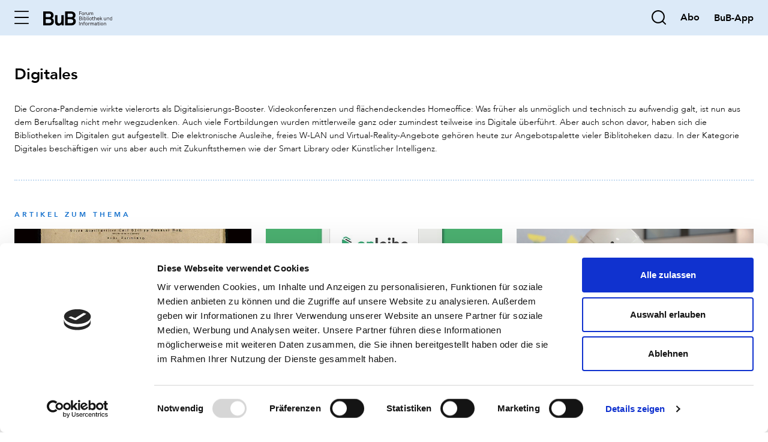

--- FILE ---
content_type: text/html; charset=utf-8
request_url: https://www.b-u-b.de/nachrichten/digitales
body_size: 14974
content:
<!DOCTYPE html>
<html lang="de">
<head>

<meta charset="utf-8">
<!-- 
	build by sitepackagebuilder.com

	This website is powered by TYPO3 - inspiring people to share!
	TYPO3 is a free open source Content Management Framework initially created by Kasper Skaarhoj and licensed under GNU/GPL.
	TYPO3 is copyright 1998-2025 of Kasper Skaarhoj. Extensions are copyright of their respective owners.
	Information and contribution at https://typo3.org/
-->


<link rel="icon" href="/_assets/78d921a63d2ae09257bac9a9c7c5730a/Icons/favicon.ico" type="image/vnd.microsoft.icon">
<title>Digitales: BuB » Forum Bibliothek und Information</title>
<meta http-equiv="x-ua-compatible" content="IE=edge">
<meta name="generator" content="TYPO3 CMS">
<meta name="viewport" content="width=device-width, initial-scale=1">
<meta name="robots" content="index,follow">
<meta property="og:title" content="Digitales">
<meta name="twitter:card" content="summary">
<meta name="apple-mobile-web-app-capable" content="no">


<link rel="stylesheet" href="/typo3temp/assets/css/7015c8c4ac5ff815b57530b221005fc6.css?1764243591" media="all">
<link rel="stylesheet" href="/_assets/78d921a63d2ae09257bac9a9c7c5730a/Css/font.min.css?1764243523" media="all">
<link rel="stylesheet" href="/_assets/78d921a63d2ae09257bac9a9c7c5730a/Css/layout.min.css?1764243523" media="all">






<script id="Cookiebot" src="https://consent.cookiebot.com/uc.js" data-cbid="38178866-a8c3-4aeb-a607-199d5468e995" data-blockingmode="auto" type="text/javascript"></script><script type="text/plain" data-cookieconsent="Marketing" async src="//revive.b-u-b.de/www/delivery/asyncjs.php"></script><link rel="apple-touch-icon" sizes="180x180" href="/typo3conf/ext/site_bub/Resources/Public/Icons/apple-touch-icon.png">
<link rel="icon" type="image/png" sizes="32x32" href="/typo3conf/ext/site_bub/Resources/Public/Icons/favicon-32x32.png">
<link rel="icon" type="image/png" sizes="16x16" href="/typo3conf/ext/site_bub/Resources/Public/Icons/favicon-16x16.png">
<link rel="manifest" href="/typo3conf/ext/site_bub/Resources/Public/Icons/site.webmanifest">
<link rel="mask-icon" href="/typo3conf/ext/site_bub/Resources/Public/Icons/safari-pinned-tab.svg" color="#5bbad5">
<link rel="shortcut icon" href="/typo3conf/ext/site_bub/Resources/Public/Icons/favicon.ico">
<meta name="msapplication-TileColor" content="#da532c">
<meta name="msapplication-config" content="/typo3conf/ext/site_bub/Resources/Public/Icons/browserconfig.xml">
<meta name="theme-color" content="#ffffff">
    	<!-- Google Tag Manager -->
		<script type="text/plain" data-cookieconsent="Marketing">(function(w,d,s,l,i){w[l]=w[l]||[];w[l].push({'gtm.start': new Date().getTime(),event:'gtm.js'});
	var f=d.getElementsByTagName(s)[0],j=d.createElement(s),dl=l!='dataLayer'?'&l='+l:''; 		j.async=true;j.src='https://www.googletagmanager.com/gtm.js?id='+i+dl;f.parentNode.insertBefore(j,f);
})(window,document,'script','dataLayer','GTM-N9S67SXM');</script>
<!-- End Google Tag Manager -->
<link rel="canonical" href="/nachrichten/digitales"/>
</head>
<body>
        <!-- Google Tag Manager (noscript) -->
        <noscript><iframe src=https://www.googletagmanager.com/ns.html?id=GTM-N9S67SXM
        height="0" width="0" style="display:none;visibility:hidden"></iframe></noscript>
        <!-- End Google Tag Manager (noscript) -->
<header class="main-header">
    <div class="header-container">
        <div class="offcanvas-toggler" data-bs-toggle="offcanvas" data-bs-target="#offcanvasNavigation"
             aria-controls="offcanvasNavigation">
            <div class='icon icon-burger '><svg width="26" height="25" viewBox="0 0 26 25" fill="none" xmlns="http://www.w3.org/2000/svg">
    <path fill-rule="evenodd" clip-rule="evenodd" d="M0 12.5C0 11.9477 0.447715 11.5 1 11.5H25C25.5523 11.5 26 11.9477 26 12.5C26 13.0523 25.5523 13.5 25 13.5H1C0.447715 13.5 0 13.0523 0 12.5Z" fill="black"/>
    <path fill-rule="evenodd" clip-rule="evenodd" d="M0 1.5C0 0.947715 0.447715 0.5 1 0.5H25C25.5523 0.5 26 0.947715 26 1.5C26 2.05228 25.5523 2.5 25 2.5H1C0.447715 2.5 0 2.05228 0 1.5Z" fill="black"/>
    <path fill-rule="evenodd" clip-rule="evenodd" d="M0 23.5C0 22.9477 0.447715 22.5 1 22.5H25C25.5523 22.5 26 22.9477 26 23.5C26 24.0523 25.5523 24.5 25 24.5H1C0.447715 24.5 0 24.0523 0 23.5Z" fill="black"/>
</svg>
</div>
        </div>

        <div class="header-logo-wrap">
            <a href="/" aria-label="home">
                <img src="/fileadmin/user_upload/logo/logo-black.svg" class="header-logo" />
            </a>
        </div>

        <div class="search-wrap">
            <div class='icon icon-search search-toggler'><svg viewBox="0 0 23 23" fill="none" xmlns="http://www.w3.org/2000/svg">
    <path fill-rule="evenodd" clip-rule="evenodd" d="M2 10.5C2 5.80558 5.80558 2 10.5 2C15.1944 2 19 5.80558 19 10.5C19 15.1944 15.1944 19 10.5 19C5.80558 19 2 15.1944 2 10.5ZM10.5 0C4.70101 0 0 4.70101 0 10.5C0 16.299 4.70101 21 10.5 21C13.0436 21 15.3759 20.0956 17.193 18.5907C17.2228 18.6314 17.2561 18.6703 17.2929 18.7071L21.2929 22.7071C21.6834 23.0976 22.3166 23.0976 22.7071 22.7071C23.0976 22.3166 23.0976 21.6834 22.7071 21.2929L18.7071 17.2929C18.6703 17.2561 18.6314 17.2228 18.5907 17.193C20.0956 15.3759 21 13.0436 21 10.5C21 4.70101 16.299 0 10.5 0Z" fill="black"/>
</svg>
</div>
        </div>
        

<div class="header-search">
    <form method="get" id="form_kesearch_searchfield" name="form_kesearch_searchfield" action="/suche/suchergebnis">
        <div class="input-group">
            <input class="header-search-input form-control" type="search" id="ke_search_searchfield_sword" name="tx_kesearch_pi1[sword]" placeholder="" />
            <button type="reset"><div class='icon icon-close-light '><?xml version="1.0" encoding="UTF-8"?>
<svg width="22px" height="22px" viewBox="0 0 22 22" version="1.1" xmlns="http://www.w3.org/2000/svg" xmlns:xlink="http://www.w3.org/1999/xlink">
    <title>Icon/Outline_24/menu_close</title>
    <g id="03-Layouts-XL" stroke="none" stroke-width="1" fill="none" fill-rule="evenodd" stroke-linecap="round" stroke-linejoin="round">
        <g id="XL-01-Start-+-Suche" transform="translate(-1648.000000, -147.000000)" stroke="#A4A4A4" stroke-width="2">
            <path d="M1649,148 L1669,168 M1669,148 L1649,168" id="Icon/Outline_24/menu_close"></path>
        </g>
    </g>
</svg>
</div></button>
            <button type="submit"><div class='icon icon-search '><svg viewBox="0 0 23 23" fill="none" xmlns="http://www.w3.org/2000/svg">
    <path fill-rule="evenodd" clip-rule="evenodd" d="M2 10.5C2 5.80558 5.80558 2 10.5 2C15.1944 2 19 5.80558 19 10.5C19 15.1944 15.1944 19 10.5 19C5.80558 19 2 15.1944 2 10.5ZM10.5 0C4.70101 0 0 4.70101 0 10.5C0 16.299 4.70101 21 10.5 21C13.0436 21 15.3759 20.0956 17.193 18.5907C17.2228 18.6314 17.2561 18.6703 17.2929 18.7071L21.2929 22.7071C21.6834 23.0976 22.3166 23.0976 22.7071 22.7071C23.0976 22.3166 23.0976 21.6834 22.7071 21.2929L18.7071 17.2929C18.6703 17.2561 18.6314 17.2228 18.5907 17.193C20.0956 15.3759 21 13.0436 21 10.5C21 4.70101 16.299 0 10.5 0Z" fill="black"/>
</svg>
</div></button>
        </div>
        
    </form>
    <!--
    

    -->
</div>



       <div class="bookmark-wrap">
           
       </div>
        <div class="account-wrap">
            
        </div>

        <div class="abo-wrap"><a href="/abonnement"><strong class="text-large">Abo</strong></a></div>

        <div class="language-wrap">
            
            <a  href="https://bub-app-web.bib-info.de/de/profiles/5a2ede14ff9e/editions" target="_blank" title="BuB-App Login" style="text-decoration: none;"><strong class="text-large">BuB-App</strong></a>
        </div>

    </div>

    <div class="bg-blue-light header-backdrop"></div>

</header>


<aside id="ads">
    <div class="ads-wrapper">
        <!--    Seitenleiste Oben-->
        <div>
            <!--Anzeige -->
            <html
    xmlns:f="http://typo3.org/ns/TYPO3/CMS/Fluid/ViewHelpers"
    xmlns:v="http://typo3.org/ns/FluidTYPO3/Vhs/ViewHelpers"
    xmlns:fc="http://typo3.org/ns/SMS/FluidComponents/ViewHelpers" xmlns:my="http://www.w3.org/1999/html"
>
<ins data-revive-zoneid="15" data-revive-block="1" data-revive-blockcampaign="1" data-revive-id="725b03af5e7ec34e5368d049780950af"></ins>
</html>

        </div>
        <!--  Seitenleiste Unten  -->
        <div class="mt-1">
            <!--Anzeige -->
            <html
    xmlns:f="http://typo3.org/ns/TYPO3/CMS/Fluid/ViewHelpers"
    xmlns:v="http://typo3.org/ns/FluidTYPO3/Vhs/ViewHelpers"
    xmlns:fc="http://typo3.org/ns/SMS/FluidComponents/ViewHelpers" xmlns:my="http://www.w3.org/1999/html"
>
<ins data-revive-zoneid="16" data-revive-block="1" data-revive-blockcampaign="1" data-revive-id="725b03af5e7ec34e5368d049780950af"></ins>
</html>

        </div>
    </div>


</aside>
<main>
    
    <div class="container bg-white">
        <html
    xmlns:f="http://typo3.org/ns/TYPO3/CMS/Fluid/ViewHelpers"
    xmlns:v="http://typo3.org/ns/FluidTYPO3/Vhs/ViewHelpers">
    <div id="c58" class="frame frame-default frame-type-sitebub_breadcrump frame-layout-0">
        <html
    xmlns:f="http://typo3.org/ns/TYPO3/CMS/Fluid/ViewHelpers"
    xmlns:v="http://typo3.org/ns/FluidTYPO3/Vhs/ViewHelpers">
<div class="d-none d-xl-flex">
    <nav class="page-breadcrump" aria-label="breadcrumb">
        <div class="label">Hier sind Sie:</div>
        <ol class="breadcrumb">
            
    

    <li class="breadcrumb-item " >
        <a href="/">Startseite</a>
    </li>

            
                
                        
    

    <li class="breadcrumb-item " aria-current=&quot;page&quot;>
        Nachrichten
    </li>

                    

            
                
                        
    

    <li class="breadcrumb-item active" aria-current=&quot;page&quot;>
        <a href="/nachrichten/digitales">Digitales</a>
    </li>

                    

            
        </ol>
    </nav>
    <hr class="dotted">
</div>

<!-- Sections -->


</html>

    </div>
</html>


        <div id="c57" class="frame frame-default frame-type-text frame-layout-0 frame-space-before-4 frame-space-after-4 frame-space-md-before-6 frame-space-sm-before-4 frame-space-md-after-3 frame-space-sm-after-2">
            
            
                



            
            
                

    



            
            

    <h1>Digitales</h1>
<p>Die Corona-Pandemie wirkte vielerorts als Digitalisierungs-Booster. Videokonferenzen und flächendeckendes Homeoffice: Was früher als unmöglich und technisch zu aufwendig galt, ist nun aus dem Berufsalltag nicht mehr wegzudenken. Auch viele Fortbildungen wurden mittlerweile ganz oder zumindest teilweise ins Digitale überführt. Aber auch schon davor, haben sich die Bibliotheken im Digitalen gut aufgestellt. Die elektronische Ausleihe, freies W-LAN und Virtual-Reality-Angebote gehören heute zur Angebotspalette vieler Biblitoheken dazu. In der Kategorie Digitales beschäftigen wir uns aber auch mit Zukunftsthemen wie der Smart Library oder Künstlicher Intelligenz.&nbsp;</p>


            
                



            
            
                



            
        </div>

    



        <div id="c56" class="frame frame-default frame-type-div frame-layout-0">
            
            
                



            
            
            
    <hr class="ce-div" />

            
                



            
            
                



            
        </div>

    



        <div id="c55" class="frame frame-default frame-type-news_pi1 frame-layout-0 frame-space-before-8 frame-space-after-16 frame-space-md-before-6 frame-space-sm-before-4 frame-space-md-after-8 frame-space-sm-after-6">
            
            
                



            
            
                



            
            

    
    



<div class="news">
	
    <!--TYPO3SEARCH_begin-->
    

    <!--TYPO3SEARCH_end-->
    
            


                <div class="news-list-view" id="news-container-55">
                
                        
                        

    
            <div class="row">
                
    
        <div class="col-12">
            <div class="list-head d-flex justify-content-between align-items-center">
                <h5>Artikel zum Thema</h5>
                <div class="d-none d-md-block">
                    
                </div>
            </div>
        </div>
    


                

                    



    <div class="col-12 col-md-4 article articletype-0 teaser-small"
         itemscope="itemscope" itemtype="http://schema.org/Article">
        <a class="mb-0" title="Con brio! Musikaliensammlung der Donaueschinger Hofbibliothek komplett digital" href="/nachrichten/digitales/post/con-brio-musikaliensammlung-der-donaueschinger-hofbibliothek-komplett-digital">
            
            


        <div class="news-img-wrap">
            
                
                    <img src="/fileadmin/_processed_/a/6/csm_musikaliensammlung_donaueschingen_078d8f811d.jpg" width="704" height="466" alt="" />
                
                
                
            
        </div>
    


            

    <!-- header -->
    <div class="header">
        <h4><span itemprop="headline">Con brio! Musikaliensammlung der Donaueschinger Hofbibliothek komplett digital</span></h4>
    </div>

    <!-- teaser -->
    <div class="teaser-text ">
        
            <div itemprop="description">
                <p>
                     Ein musikalisches Erbe wird weltweit zugänglich: Die Donaueschinger Musiksammlung der Badischen Landesbibliothek ist vollständig digitalisiert. 
                </p>
            </div>
        
    </div>



        </a>
    </div>





                    
                

                    



    <div class="col-12 col-md-4 article articletype-0 teaser-small"
         itemscope="itemscope" itemtype="http://schema.org/Article">
        <a class="mb-0" title="divibib und tolino schließen strategische Partnerschaft" href="/nachrichten/digitales/post/divibib-und-tolino-schliessen-strategische-partnerschaft">
            
            


        <div class="news-img-wrap">
            
                
                    <img src="/fileadmin/_processed_/6/2/csm_2025_11DVB_tolino_Onleihe_0e5b5917ac.jpg" width="746" height="466" alt="" />
                
                
                
            
        </div>
    


            

    <!-- header -->
    <div class="header">
        <h4><span itemprop="headline">divibib und tolino schließen strategische Partnerschaft</span></h4>
    </div>

    <!-- teaser -->
    <div class="teaser-text ">
        
            <div itemprop="description">
                <p>
                     Ziel der Kooperation ist die Optimierung des digitalen Leseerlebnisses für Bibliotheksnutzer/-innen. 
                </p>
            </div>
        
    </div>



        </a>
    </div>





                    
                

                    



    <div class="col-12 col-md-4 article articletype-0 teaser-small"
         itemscope="itemscope" itemtype="http://schema.org/Article">
        <a class="mb-0" title="Fünf Jahre Pepper in Zürich" href="/nachrichten/digitales/post/fuenf-jahre-pepper-in-zuerich">
            
            


        <div class="news-img-wrap">
            
                
                    <img src="/fileadmin/_processed_/3/1/csm_Robote--Pepper-Zuerich-2025_d84fc18044.png" width="699" height="466" alt="" />
                
                
                
            
        </div>
    


            

    <!-- header -->
    <div class="header">
        <h4><span itemprop="headline">Fünf Jahre Pepper in Zürich</span></h4>
    </div>

    <!-- teaser -->
    <div class="teaser-text ">
        
            <div itemprop="description">
                <p>
                     Die Erfahrungen mit dem humanoiden Roboter liefern wertvolle Erkenntnisse zum Einsatz von Robotik an einer Hochschule. 
                </p>
            </div>
        
    </div>



        </a>
    </div>





                    
                

                    



    <div class="col-12 col-md-4 article articletype-0 teaser-small"
         itemscope="itemscope" itemtype="http://schema.org/Article">
        <a class="mb-0" title="Doppelter Literaturgenuss im digitalen Buchclub »Leselounge mit Libby« " href="/nachrichten/digitales/post/doppelter-literaturgenuss-im-digitalen-buchclub-leselounge-mit-libby">
            
            


        <div class="news-img-wrap">
            
                
                    <img src="/fileadmin/_processed_/b/8/csm_symbolfoto3_f952092609.jpg" width="663" height="466" alt="" />
                
                
                
            
        </div>
    


            

    <!-- header -->
    <div class="header">
        <h4><span itemprop="headline">Doppelter Literaturgenuss im digitalen Buchclub »Leselounge mit Libby« </span></h4>
    </div>

    <!-- teaser -->
    <div class="teaser-text ">
        
            <div itemprop="description">
                <p>
                     Bibliotheken bieten bei der 3. Auflage der Leselounge mit Libby den Roman »Jahrhundertsommer« und den Thriller »Nachtstille« ohne Wartezeiten und Vormerkungen an.
 
                </p>
            </div>
        
    </div>



        </a>
    </div>





                    
                

                    



    <div class="col-12 col-md-4 article articletype-0 topnews teaser-small"
         itemscope="itemscope" itemtype="http://schema.org/Article">
        <a class="mb-0" title="Bibliotheken stärken: Erfolgreich durch digitale Angebote" href="/nachrichten/digitales/post/bibliotheken-staerken-erfolgreich-durch-digitale-angebote">
            
            


        <div class="news-img-wrap">
            
                
                    <img alt="Die aktuellen Titel des digitalen Buchclubs &quot;Leselounge mit Libby&quot; sind der Roman &quot;Jahrhundertsommer&quot; und der Thriller &quot;Nachtstille&quot;. Foto: OverDrive" src="/fileadmin/_processed_/7/1/csm_BuB_OverDrive1_1991f5f900.png" width="826" height="465" />
                
                
                
            
        </div>
    


            

    <!-- header -->
    <div class="header">
        <h4><span itemprop="headline">Bibliotheken stärken: Erfolgreich durch digitale Angebote</span></h4>
    </div>

    <!-- teaser -->
    <div class="teaser-text ">
        
            <div itemprop="description">
                <p>
                     ANZEIGE: Digitale Angebote wie die Libby-App von OverDrive stärken Bibliotheken und fördern die Lesekultur durch Initiativen wie die "Leselounge mit Libby". 
                </p>
            </div>
        
    </div>



        </a>
    </div>





                    
                

                    



    <div class="col-12 col-md-4 article articletype-0 teaser-small"
         itemscope="itemscope" itemtype="http://schema.org/Article">
        <a class="mb-0" title="Dussmann setzt neuen KI-Empfehlungs-Chatbot ein" href="/nachrichten/digitales/post/dussmann-ski-empfehlungs-chatbot-hal">
            
            


        <div class="news-img-wrap">
            
                
                    <img alt="Der Chatbot &quot;HAL&quot; bietet rund um die Uhr personalisierte Buchempfehlungen und revolutioniert die digitale Kundenberatung im Dussmann Online-Shop. Foto: Dussmann das KulturKaufhaus" src="/fileadmin/_processed_/6/b/csm_dussmann-kulturkaufhaus_chatbot-hal_f976c89bcf.jpg" width="826" height="465" />
                
                
                
            
        </div>
    


            

    <!-- header -->
    <div class="header">
        <h4><span itemprop="headline">Dussmann setzt neuen KI-Empfehlungs-Chatbot ein</span></h4>
    </div>

    <!-- teaser -->
    <div class="teaser-text ">
        
            <div itemprop="description">
                <p>
                     Aus dem Archiv: Das KulturKaufhaus führt KI-Chatbot »HAL« für personalisierte Buchempfehlungen ein. Der intelligente Assistent wählt aus 15 Millionen Titeln aus.  
                </p>
            </div>
        
    </div>



        </a>
    </div>





                    
                

                    



    <div class="col-12 col-md-4 article articletype-0 teaser-small"
         itemscope="itemscope" itemtype="http://schema.org/Article">
        <a class="mb-0" title="Künstliche Intelligenz (KI) trifft  Informationskompetenz (IK)" href="/nachrichten/digitales/post/kuenstliche-intelligenz-ki-trifft-informationskompetenz-ik">
            
            


        <div class="news-img-wrap">
            
                
                    <img alt="Sieht so die Zukunft aus? Das KI-Programm DALL-E 3 erstellte diese fotorealistische Szene aus einer hochmodernen technischen Universität mit Schwerpunkt auf Informationskompetenz. Eine Studentin ist mithilfe eines großen holografischen Bildschirms, der mit akademischen Inhalten gefüllt ist, in ihre Forschung vertieft. Neben ihr recherchiert ein Student mithilfe mehrerer schwebender holografischer Bücher. Quelle: Bild generiert von ChatGPT und DALL-E 3 (2023). Zugriff: 16. Oktober 2023" src="/fileadmin/user_upload/zukunft-der-bibliothek-eth-zuerich.jpg" width="350" height="350" />
                
                
                
            
        </div>
    


            

    <!-- header -->
    <div class="header">
        <h4><span itemprop="headline">Künstliche Intelligenz (KI) trifft  Informationskompetenz (IK)</span></h4>
    </div>

    <!-- teaser -->
    <div class="teaser-text ">
        
            <div itemprop="description">
                <p>
                     Vorgestellt: Die Strategien der ETH-Bibliothek rund um das Duo KI und IK 
                </p>
            </div>
        
    </div>



        </a>
    </div>





                    
                

                    



    <div class="col-12 col-md-4 article articletype-0 topnews teaser-small"
         itemscope="itemscope" itemtype="http://schema.org/Article">
        <a class="mb-0" title="Künstliche Intelligenz in der Öffentlichen Bibliothek" href="/nachrichten/digitales/post/kuenstliche-intelligenz-in-der-oeffentlichen-bibliothek">
            
            


        <div class="news-img-wrap">
            
                
                    <img alt="Abbildung 1: ChatGPT für Neugierige in der Stadtteilbibliothek Kalk. Fotos: Stadtbibliothek Köln" src="/fileadmin/user_upload/stadtbibliothek-koeln-kuenstliche-intelligenz1.jpg" width="790" height="466" />
                
                
                
            
        </div>
    


            

    <!-- header -->
    <div class="header">
        <h4><span itemprop="headline">Künstliche Intelligenz in der Öffentlichen Bibliothek</span></h4>
    </div>

    <!-- teaser -->
    <div class="teaser-text ">
        
            <div itemprop="description">
                <p>
                     KI-Integration und technologische Herausforderungen: Ein Erfahrungsbericht aus der Stadtbibliothek Köln 
                </p>
            </div>
        
    </div>



        </a>
    </div>





                    
                

                    



    <div class="col-12 col-md-4 article articletype-0 topnews teaser-small"
         itemscope="itemscope" itemtype="http://schema.org/Article">
        <a class="mb-0" title="Das Zeitalter der KI-Bibliothekare? " href="/nachrichten/digitales/post/das-zeitalter-der-ki-bibliothekare">
            
            


        <div class="news-img-wrap">
            
                
                    <img alt="Beginnt mir ChatGPT das Zeitalter der KI-Bibliothekare. Jan Ullmann hat sich die neue Technologie für BuB genauer angeschaut. Foto: Sascha - stock.adobe.com" src="/fileadmin/_processed_/6/2/csm_sascha-AdobeStock_kuenstliche-intelligenz_17e765ed83.jpg" width="699" height="466" />
                
                
                
            
        </div>
    


            

    <!-- header -->
    <div class="header">
        <h4><span itemprop="headline">Das Zeitalter der KI-Bibliothekare? </span></h4>
    </div>

    <!-- teaser -->
    <div class="teaser-text ">
        
            <div itemprop="description">
                <p>
                     Auch in Bibliotheken hält Künstliche Intelligenz Einzug: Ein Beitrag über praktische Erfahrungen, Potenziale und Herausforderungen mit ChatGPT. 
                </p>
            </div>
        
    </div>



        </a>
    </div>





                    
                

                    



    <div class="col-12 col-md-4 article articletype-0 topnews teaser-small"
         itemscope="itemscope" itemtype="http://schema.org/Article">
        <a class="mb-0" title="Wie ChatGPT  Bibliotheken verändert " href="/nachrichten/digitales/post/wie-chatgpt-bibliotheken-veraendert">
            
            


        <div class="news-img-wrap">
            
                
                    <img alt="Abbildung 1: Maschinelles Lernen und Künstliche Intelligenz können die Mitarbeitenden in Bibliotheken unterstützen. Fotomontage: Daniela Wittke" src="/fileadmin/_processed_/f/c/csm_fotomontage-ChatGPT_21e8294d6e.jpg" width="826" height="330" />
                
                
                
            
        </div>
    


            

    <!-- header -->
    <div class="header">
        <h4><span itemprop="headline">Wie ChatGPT  Bibliotheken verändert </span></h4>
    </div>

    <!-- teaser -->
    <div class="teaser-text ">
        
            <div itemprop="description">
                <p>
                     Wie können Sprachmodelle wie ChatGPT in Bibliotheken eingesetzt werden? Ein Erfahrungsbericht mit praktischen Anleitungen. 
                </p>
            </div>
        
    </div>



        </a>
    </div>





                    
                

                    



    <div class="col-12 col-md-4 article articletype-0 teaser-small"
         itemscope="itemscope" itemtype="http://schema.org/Article">
        <a class="mb-0" title="Pionierarbeit für ganz Bayern" href="/nachrichten/digitales/post/pionierarbeit-fuer-ganz-bayern">
            
            


        <div class="news-img-wrap">
            
                
                    <img alt="Das Leitungsteam der Technischen Hochschule Würzburg-Schweinfurt bei der Vertragsunterzeichnung (von links): Kanzler Stefan Hartmann, Präsident Prof. Robert Grebner, Bibliotheksleiter Jens Renner und Vizepräsident Prof. Achim Förster, zuständig für Lehre, Studium sowie die Bibliothek. Foto: Gabriele Saueressig" src="/fileadmin/_processed_/6/b/csm_Vertragsunterzeichnung_Folio_UB_Wuerzburg_2023_638b7cb7e2.jpg" width="667" height="466" />
                
                
                
            
        </div>
    


            

    <!-- header -->
    <div class="header">
        <h4><span itemprop="headline">Pionierarbeit für ganz Bayern</span></h4>
    </div>

    <!-- teaser -->
    <div class="teaser-text ">
        
            <div itemprop="description">
                <p>
                     Vertragsunterzeichnung an der Bibliothek der Technischen Hochschule Würzburg-Schweinfurt (THWS) treibt Digitalisierung voran. 
                </p>
            </div>
        
    </div>



        </a>
    </div>





                    
                

                    



    <div class="col-12 col-md-4 article articletype-0 topnews teaser-small"
         itemscope="itemscope" itemtype="http://schema.org/Article">
        <a class="mb-0" title="ChatGPT, Bard und Co.: Was können Sprachmodelle und welche Probleme ergeben sich?" href="/nachrichten/digitales/post/chatgpt-bard-und-co-was-koennen-sprachmodelle-und-welche-probleme-ergeben-sich">
            
            


        <div class="news-img-wrap">
            
                
                    <img src="/fileadmin/user_upload/sprachmodelle-ki-pexels-thisisengineering.jpg" width="698" height="466" alt="" />
                
                
                
            
        </div>
    


            

    <!-- header -->
    <div class="header">
        <h4><span itemprop="headline">ChatGPT, Bard und Co.: Was können Sprachmodelle und welche Probleme ergeben sich?</span></h4>
    </div>

    <!-- teaser -->
    <div class="teaser-text ">
        
            <div itemprop="description">
                <p>
                     Ein Beitrag zur Leistungsfähigkeit und zu den Grenzen aktueller KI-Sprachmodelle wie ChatGPT und Google Bard. 
                </p>
            </div>
        
    </div>



        </a>
    </div>





                    
                

                    



    <div class="col-12 col-md-4 article articletype-0 topnews teaser-small"
         itemscope="itemscope" itemtype="http://schema.org/Article">
        <a class="mb-0" title="Massendigitalisierung in Schweizer Universitätsbibliotheken" href="/nachrichten/digitales/post/massendigitalisierung-in-schweizer-universitaetsbibliotheken">
            
            


        <div class="news-img-wrap">
            
                
                    <img alt="Alte Bücher in einem Buchregal. Foto: Suzy Hazelwood - pexels.com" src="/fileadmin/_processed_/a/a/csm_alte-buecher-digitalisierung-pexels-suzy-hazelwood_51351a9894.jpg" width="826" height="465" />
                
                
                
            
        </div>
    


            

    <!-- header -->
    <div class="header">
        <h4><span itemprop="headline">Massendigitalisierung in Schweizer Universitätsbibliotheken</span></h4>
    </div>

    <!-- teaser -->
    <div class="teaser-text ">
        
            <div itemprop="description">
                <p>
                     Vier Bibliotheken in Bern, Luzern, Basel und Zürich digitalisieren mehrere 100.000 Bücher in Zusammenarbeit mit Google. 
                </p>
            </div>
        
    </div>



        </a>
    </div>





                    
                

                    



    <div class="col-12 col-md-4 article articletype-0 teaser-small"
         itemscope="itemscope" itemtype="http://schema.org/Article">
        <a class="mb-0" title="Wissen vor Cyber­kriminellen schützen" href="/nachrichten/digitales/post/cyberkriminalitaet">
            
            


        <div class="news-img-wrap">
            
                
                    <img alt="Symbolfoto für das Thema Cyberkriminalität. Das Foto zeigt eine Person mit Kapuze, deren Gesicht nicht zu erkennen ist." src="/fileadmin/_processed_/4/2/csm_cyberkriminalitaet-bsi_fa3cbde744.jpg" width="826" height="247" />
                
                
                
            
        </div>
    


            

    <!-- header -->
    <div class="header">
        <h4><span itemprop="headline">Wissen vor Cyber­kriminellen schützen</span></h4>
    </div>

    <!-- teaser -->
    <div class="teaser-text ">
        
            <div itemprop="description">
                <p>
                     Internetkriminalität nimmt immer weiter zu, der wirtschaftliche Schaden ist enorm: Auch Bibliotheken müssen in ihre IT-Sicherheit investieren.  
                </p>
            </div>
        
    </div>



        </a>
    </div>





                    
                

                    



    <div class="col-12 col-md-4 article articletype-0 teaser-small"
         itemscope="itemscope" itemtype="http://schema.org/Article">
        <a class="mb-0" title="Gemeinschaft der unabhängigen Qualitätsverlage" href="/nachrichten/digitales/post/gemeinschaft-der-unabhaengigen-qualitaetsverlage">
            
            


        <div class="news-img-wrap">
            
                
                    <img alt="Das Foto wirbt für die Nomos eLibary und zeigt einen Laptop auf dem eine Abbildung den Long Room des Trinity Colleges in Dublin (Irland) zu sehen ist." src="/fileadmin/_processed_/5/1/csm_nomos1_3f102e9e38.jpg" width="748" height="466" />
                
                
                
            
        </div>
    


            

    <!-- header -->
    <div class="header">
        <h4><span itemprop="headline">Gemeinschaft der unabhängigen Qualitätsverlage</span></h4>
    </div>

    <!-- teaser -->
    <div class="teaser-text ">
        
            <div itemprop="description">
                <p>
                     ANZEIGE: Die Nomos eLibrary lebt Digitalisierung als strategische Partnerschaft mit Bibliotheken, Konsortien, Fördereinrichtungen und Partnerverlagen. 
                </p>
            </div>
        
    </div>



        </a>
    </div>





                    
                

                    



    <div class="col-12 col-md-4 article articletype-0 teaser-small"
         itemscope="itemscope" itemtype="http://schema.org/Article">
        <a class="mb-0" title="How to podcast … " href="/nachrichten/digitales/post/how-to-podcast">
            
            


        <div class="news-img-wrap">
            
                
                    <img src="/fileadmin/_processed_/2/a/csm_AdobeStock_338907430_717872c198.jpeg" width="698" height="466" alt="" />
                
                
                
            
        </div>
    


            

    <!-- header -->
    <div class="header">
        <h4><span itemprop="headline">How to podcast … </span></h4>
    </div>

    <!-- teaser -->
    <div class="teaser-text ">
        
            <div itemprop="description">
                <p>
                     Brauchen Bibliotheken neben Instagram, Facebook und Co. weitere digitale Formate? Podcasts jedenfalls werden immer beliebter. 
                </p>
            </div>
        
    </div>



        </a>
    </div>





                    
                

                    



    <div class="col-12 col-md-4 article articletype-0 teaser-small"
         itemscope="itemscope" itemtype="http://schema.org/Article">
        <a class="mb-0" title="Run auf digitales Lesen" href="/nachrichten/digitales/post/run-auf-digitales-lesen">
            
            


        <div class="news-img-wrap">
            
                
                    <img src="/fileadmin/user_upload/Symbolfotos/symbolfoto10.jpg" width="699" height="466" alt="" />
                
                
                
            
        </div>
    


            

    <!-- header -->
    <div class="header">
        <h4><span itemprop="headline">Run auf digitales Lesen</span></h4>
    </div>

    <!-- teaser -->
    <div class="teaser-text ">
        
            <div itemprop="description">
                <p>
                     2020 war ein Rekordjahr für die digitale Ausleihe in Öffentlichen Bibliotheken. Während des ersten Lockdowns liehen mehr Menschen digitale Medien aus als je zuvor. 
                </p>
            </div>
        
    </div>



        </a>
    </div>





                    
                

                    



    <div class="col-12 col-md-4 article articletype-0 teaser-small"
         itemscope="itemscope" itemtype="http://schema.org/Article">
        <a class="mb-0" title="Das Partnerland Niederlande wird virtuell" href="/nachrichten/digitales/post/das-partnerland-niederlande-wird-virtuell">
            
            


        <div class="news-img-wrap">
            
                
                    <img alt="01_Partnerland_NL_CMYK-300x101.png" src="/fileadmin/user_upload/01_Partnerland_NL_CMYK-300x101.png" width="300" height="101" />
                
                
                
            
        </div>
    


            

    <!-- header -->
    <div class="header">
        <h4><span itemprop="headline">Das Partnerland Niederlande wird virtuell</span></h4>
    </div>

    <!-- teaser -->
    <div class="teaser-text ">
        
            <div itemprop="description">
                <p>
                     Auf dem Bibliothekskongress in Leipzig im März 2019 begann die dreijährige Partnerland-Phase des Dachverbandes BID mit unserem Nachbarland Niederlande. 
                </p>
            </div>
        
    </div>



        </a>
    </div>





                    
                

                    



    <div class="col-12 col-md-4 article articletype-0 teaser-small"
         itemscope="itemscope" itemtype="http://schema.org/Article">
        <a class="mb-0" title="Die »Smart Library«: Perspektiven in die Zukunft der Bibliothek" href="/nachrichten/digitales/post/smart-library">
            
            


        <div class="news-img-wrap">
            
                
                    <img src="/fileadmin/_processed_/1/1/csm_symbolfoto9_3c3c941f93.jpg" width="826" height="465" alt="" />
                
                
                
            
        </div>
    


            

    <!-- header -->
    <div class="header">
        <h4><span itemprop="headline">Die »Smart Library«: Perspektiven in die Zukunft der Bibliothek</span></h4>
    </div>

    <!-- teaser -->
    <div class="teaser-text ">
        
            <div itemprop="description">
                <p>
                     Smart Libraries: Konzepte, Methoden und Strategien / herausgegeben von Linda Freyberg und Sabine Wolf. Wiesbaden: b.i.t.verlag, 2019. 198 Seiten: Illustrationen&hellip; 
                </p>
            </div>
        
    </div>



        </a>
    </div>





                    
                

                    



    <div class="col-12 col-md-4 article articletype-0 teaser-small"
         itemscope="itemscope" itemtype="http://schema.org/Article">
        <a class="mb-0" title="»Die Bibliothek mit Serverfarm als zentraler Ort der Stadt«" href="/nachrichten/digitales/post/die-bibliothek-mit-serverfarm-als-zentraler-ort-der-stadt">
            
            


        <div class="news-img-wrap">
            
                
                    <img title="Foto" alt="Im BuB-Interview beleuchten Architekturphilosoph Niklas Maak (rechts) und BuB-Herausgeber Dirk Wissen die künftige Rolle von Bibliotheken in einer »Smart City«. Foto: Dirk Wissen" src="/fileadmin/_processed_/b/2/csm_Foto_2a30e07f20.png" width="621" height="466" />
                
                
                
            
        </div>
    


            

    <!-- header -->
    <div class="header">
        <h4><span itemprop="headline">»Die Bibliothek mit Serverfarm als zentraler Ort der Stadt«</span></h4>
    </div>

    <!-- teaser -->
    <div class="teaser-text ">
        
            <div itemprop="description">
                <p>
                     Wie wollen wir in Zukunft leben – und was können Bibliotheken dazu beitragen. Die neue BuB-Ausgabe&nbsp; (Doppelheft August/September) beschäftigt sich schwerpunktmäßig&hellip; 
                </p>
            </div>
        
    </div>



        </a>
    </div>





                    
                

                    



    <div class="col-12 col-md-4 article articletype-0 teaser-small"
         itemscope="itemscope" itemtype="http://schema.org/Article">
        <a class="mb-0" title="Erster Digitaltag am 19. Juni – zahlreiche Bibliotheken dabei" href="/nachrichten/digitales/post/digitaltag-2020">
            
            


        <div class="news-img-wrap">
            
                
                    <img title="200326_DT_Social Media_DigitalMiteinander_TW_960x540" alt="Digitaltag" src="/fileadmin/_processed_/9/0/csm_200326_DT_Social-Media_DigitalMiteinander_TW_960x540_5562d4131d.jpg" width="826" height="465" />
                
                
                
            
        </div>
    


            

    <!-- header -->
    <div class="header">
        <h4><span itemprop="headline">Erster Digitaltag am 19. Juni – zahlreiche Bibliotheken dabei</span></h4>
    </div>

    <!-- teaser -->
    <div class="teaser-text ">
        
            <div itemprop="description">
                <p>
                     Mit der Digitalisierung von Gesellschaft und Wirtschaft können nicht alle Schritt halten. Jeder Siebte (15 Prozent) empfindet das Tempo als zu schnell. Das ist das&hellip; 
                </p>
            </div>
        
    </div>



        </a>
    </div>





                    
                

                    



    <div class="col-12 col-md-4 article articletype-0 teaser-small"
         itemscope="itemscope" itemtype="http://schema.org/Article">
        <a class="mb-0" title="Roboter Pixi Peppers Homestory" href="/nachrichten/digitales/post/roboter-pixi-peppers-homestory">
            
            


        <div class="news-img-wrap">
            
                
                    <img alt="Das Foto zeigt den humanoiden Roboter Pepper, der in die Kamera schaut." src="/fileadmin/_processed_/c/1/csm_pepper-humanoider-roboter_49c362cfb1.jpg" width="699" height="466" />
                
                
                
            
        </div>
    


            

    <!-- header -->
    <div class="header">
        <h4><span itemprop="headline">Roboter Pixi Peppers Homestory</span></h4>
    </div>

    <!-- teaser -->
    <div class="teaser-text ">
        
            <div itemprop="description">
                <p>
                     Die Zentralbibliothek der Stadtbüchereien Düsseldorf testet seit November 2019 den humanoiden Roboter "Pepper", um Servicefragen zu beantworten. 
                </p>
            </div>
        
    </div>



        </a>
    </div>





                    
                

                    



    <div class="col-12 col-md-4 article articletype-0 teaser-small"
         itemscope="itemscope" itemtype="http://schema.org/Article">
        <a class="mb-0" title="Bayerische Staatsbibliothek mit zahlreichen Online-Services in Coronakrise" href="/nachrichten/digitales/post/bayerische-staatsbibliothek-digital">
            
            


        <div class="news-img-wrap">
            
                
                    <img title="Bayerische Staatsbibliothek, Muenchen" alt="Coronavirus, Bayerische Staatsbibliothek" src="/fileadmin/_processed_/9/4/csm_BSB-Eingang-c-BSB-H.-R.-Schulz_dd058cd03e.jpg" width="699" height="466" />
                
                
                
            
        </div>
    


            

    <!-- header -->
    <div class="header">
        <h4><span itemprop="headline">Bayerische Staatsbibliothek mit zahlreichen Online-Services in Coronakrise</span></h4>
    </div>

    <!-- teaser -->
    <div class="teaser-text ">
        
            <div itemprop="description">
                <p>
                     Wie viele andere Bibliotheken auch, rückt die Bayerische Staatsbibliothek aufgrund der aktuellen Lage rund um das Coronavirus ihre digitalen Inhalte weiter in den&hellip; 
                </p>
            </div>
        
    </div>



        </a>
    </div>





                    
                

                    



    <div class="col-12 col-md-4 article articletype-0 teaser-small"
         itemscope="itemscope" itemtype="http://schema.org/Article">
        <a class="mb-0" title="Internationales Forschungsnetzwerk für Fragen rund um das Lesen gegründet" href="/nachrichten/digitales/post/internationales-forschungsnetzwerk-fuer-fragen-rund-um-das-lesen-gegruendet">
            
            


        <div class="news-img-wrap">
            
                
                    <img src="/fileadmin/_processed_/c/2/csm_symbolfoto29-pexels_5d3647ee53.jpg" width="699" height="466" alt="" />
                
                
                
            
        </div>
    


            

    <!-- header -->
    <div class="header">
        <h4><span itemprop="headline">Internationales Forschungsnetzwerk für Fragen rund um das Lesen gegründet</span></h4>
    </div>

    <!-- teaser -->
    <div class="teaser-text ">
        
            <div itemprop="description">
                <p>
                     
Mainz/Erlangen. Wie verändert sich das Lesen im Zeitalter der Digitalisierung und des gesellschaftlichen Wandels? Und welche Bedeutung und Funktion wird es&hellip; 
                </p>
            </div>
        
    </div>



        </a>
    </div>





                    
                
                <div class="col-12 d-md-none">
                    
                </div>
            </div>
        

                        
                        
                            
<ul class="f3-widget-paginator mb-0" data-total="3">

    
        <li class="current" data-index="1">
            <a href="/nachrichten/digitales/?tx_news_pi1%5BcurrentPage%5D=1&amp;cHash=fd5379d8cee40861dbd738ef13feaed8">1</a>
        </li>
    
        <li class="" data-index="2">
            <a href="/nachrichten/digitales/?tx_news_pi1%5BcurrentPage%5D=2&amp;cHash=cb8e9dbf570a01661d8700d4f36d52bf">2</a>
        </li>
    
        <li class="" data-index="3">
            <a href="/nachrichten/digitales/?tx_news_pi1%5BcurrentPage%5D=3&amp;cHash=312c92948dcd5ff6329ab6adadea04d8">3</a>
        </li>
    
</ul>

                        
                    
            </div>

        

    <!--TYPO3SEARCH_begin-->










    <!--TYPO3SEARCH_end-->

</div>



            
                



            
            
                



            
        </div>

    


    </div>

</main>


<html
    xmlns:f="http://typo3.org/ns/TYPO3/CMS/Fluid/ViewHelpers"
    xmlns:v="http://typo3.org/ns/FluidTYPO3/Vhs/ViewHelpers"
    xmlns:fc="http://typo3.org/ns/SMS/FluidComponents/ViewHelpers" xmlns:my="http://www.w3.org/1999/html"
>
<div
                        class="btn btn-outline-primary   scroll-top fadeout"
                    >
                        
                        <span>Nach oben</span>
                    </div>
</html>


<footer>
    <div class="bg-black">
        <div class="footer-container">
            <div class="footer-wrap">
                <div class="logo-col  d-sm-none d-xxl-block">
                    <img src="/fileadmin/user_upload/logo/logo-black.svg" class="footer-logo" alt="logo"/>
                </div>
                <div class="footer-nav container">
                    <div class="row">
                        <div class="name-col col-12 col-md-3">
                            <img src="/fileadmin/user_upload/logo/logo-black.svg" class="footer-logo d-none d-sm-block d-xxl-none" alt="logo"/>
                            <div class="name d-none d-lg-block">
                                Berufsverband Information <br> Bibliothek (BIB)
                            </div>

                        </div>
                        <div class="address-col d-none d-lg-block col-lg-3">
                            <address>
                                <div class="address">
                                    <div class="street">Bismarckstraße 3<br>c/o EKZ Gruppe Raum A304</div>
                                    <div class="city">72764 Reutlingen</div>
                                    <div class="post">Postfach 13 24</div>
                                </div>

                                <table>
                                    <tr>
                                        <td>Telefon</td>
                                        <td><a href="tel: 07121 3491-0">07121 3491-0</a></td>
                                    </tr>
                                    <tr>
                                        <td>E-Mail</td>
                                        <td><a href="mailto: bub@bib-info.de">bub@bib-info.de</a></td>
                                    </tr>
                                </table>
                            </address>

                            <nav class="footer-links mt-1">
                                <ul>
                                    <li> <a href="/kontakt">Kontakt</a> </li>
                                </ul>
                            </nav>
                        </div>
                        <div class="nav-col-1 col-12 col-md-3 col-xl-2">
                            
    <nav class="footer-links">
        <ul>
            
               <li>
                   <a href="/abonnement">Abonnement</a>
               </li>
            
               <li>
                   <a href="/bub-app">BuB-App</a>
               </li>
            
               <li>
                   <a href="/ausgaben-termine">Ausgaben-Termine</a>
               </li>
            
               <li>
                   <a href="/publikationshinweise">Publikationshinweise</a>
               </li>
            
        </ul>
    </nav>

                            <div class="d-none d-lg-block d-xl-none">
                                
    <nav class="footer-links">
        <ul>
            
               <li>
                   <a href="/mediadaten">Mediadaten</a>
               </li>
            
               <li>
                   <a href="/media-data-englisch">Media Data (english)</a>
               </li>
            
               <li>
                   <a href="/stellenanzeige-buchen">Stellenanzeige buchen</a>
               </li>
            
               <li>
                   <a href="/stellenmarkt">Stellenmarkt</a>
               </li>
            
        </ul>
    </nav>

                            </div>
                        </div>
                        <div class="nav-col-2 col-12 offset-0 offset-md-0 offset-lg-6 col-md-3 offset-xl-0 order-lg-4 order-xl-3 col-xl-2">
                            <div class="d-block d-lg-none d-xl-block">
                                
    <nav class="footer-links">
        <ul>
            
               <li>
                   <a href="/mediadaten">Mediadaten</a>
               </li>
            
               <li>
                   <a href="/media-data-englisch">Media Data (english)</a>
               </li>
            
               <li>
                   <a href="/stellenanzeige-buchen">Stellenanzeige buchen</a>
               </li>
            
               <li>
                   <a href="/stellenmarkt">Stellenmarkt</a>
               </li>
            
        </ul>
    </nav>

                            </div>
                        </div>
                        <div class="nav-col-3 col-12 col-sm-3 order-md-3 order-xl-4 col-xl-2">
                            
    <nav class="footer-links">
        <ul>
            
               <li>
                   <a href="/impressum">Impressum</a>
               </li>
            
               <li>
                   <a href="/datenschutz">Datenschutz</a>
               </li>
            
               <li>
                   <a href="/agb">AGB</a>
               </li>
            
               <li>
                   <a href="/bub-statut">BuB-Statut</a>
               </li>
            
        </ul>
    </nav>

                        </div>
                    </div>


                    <div class="footer-social">
                        <div class="social-icons me-n2">
                            <a class="social-link" href="https://www.bib-info.de/" target="_blank">
                                <div class='icon icon-bib social-icon me-2'><svg xmlns="http://www.w3.org/2000/svg" width="11.29mm" height="11.29mm" viewBox="0 0 32 32"><path d="M8.6,9.44c0-1-.92-1.17-1.78-1.17H6L5.41,11H6.55C7.47,11,8.61,10.58,8.6,9.44Z" fill="#fff"/><path d="M8.09,13.24c0-1-.87-1.23-1.75-1.23H5.2l-.64,3H5.74C6.93,15,8.11,14.63,8.09,13.24Z" fill="#fff"/><path d="M29,0H3A3,3,0,0,0,0,3V29a3,3,0,0,0,3,3H29a3,3,0,0,0,3-3V3A3,3,0,0,0,29,0ZM18.63,4.69a7.25,7.25,0,1,1-5.95,11.36h.85c2.66,0,3.58-1.48,3.58-2.7a1.7,1.7,0,0,0-1.37-1.8v0a2.2,2.2,0,0,0,1.79-2.19c0-1.49-1.06-2-2.54-2H13.06A7.26,7.26,0,0,1,18.63,4.69ZM14.24,11H13.1l.59-2.71h.83c.84,0,1.75.15,1.76,1.16S15.15,11,14.24,11Zm-.21,1c.87,0,1.73.26,1.75,1.23,0,1.39-1.17,1.73-2.36,1.73H12.24l.64-3ZM12.73,7.3l-1.88,8.75H9.55L11.44,7.3ZM5,7.25H7.31c1.48,0,2.54.55,2.54,2a2.2,2.2,0,0,1-1.79,2.18v0a1.7,1.7,0,0,1,1.36,1.79c0,1.23-.91,2.72-3.58,2.72H3.08ZM18,27a14.17,14.17,0,0,1-12.34-3l1-.92A13.54,13.54,0,0,0,27.27,6.74a8.13,8.13,0,0,0-.38-.85A13.79,13.79,0,0,1,28.55,10,14.17,14.17,0,0,1,18,27Z" fill="#fff"/></svg></div>
                            </a>
                            
                                <a class="social-link" href="https://www.linkedin.com/company/bub-magazin/" target="_blank" title="linkedin">
                                    <div class='icon icon-linkedin social-icon me-2'><svg xmlns="http://www.w3.org/2000/svg" viewBox="0 0 448 512"><path fill="#fff" fill-rule="evenodd" d="M416 32H31.9C14.3 32 0 46.5 0 64.3v383.4C0 465.5 14.3 480 31.9 480H416c17.6 0 32-14.5 32-32.3V64.3c0-17.8-14.4-32.3-32-32.3zM135.4 416H69V202.2h66.5V416zm-33.2-243c-21.3 0-38.5-17.3-38.5-38.5S80.9 96 102.2 96c21.2 0 38.5 17.3 38.5 38.5 0 21.3-17.2 38.5-38.5 38.5zm282.1 243h-66.4V312c0-24.8-.5-56.7-34.5-56.7-34.6 0-39.9 27-39.9 54.9V416h-66.4V202.2h63.7v29.2h.9c8.9-16.8 30.6-34.5 62.9-34.5 67.2 0 79.7 44.3 79.7 101.9V416z"/></svg>
</div>
                                </a>
                            
                                <a class="social-link" href="https://www.instagram.com/bub_magazin/" target="_blank" title="instagram">
                                    <div class='icon icon-instagram social-icon me-2'><svg xmlns="http://www.w3.org/2000/svg" viewBox="0 0 448 512"><path fill="#fff" fill-rule="evenodd" d="M194.4 211.7a53.3 53.3 0 1 0 59.3 88.7 53.3 53.3 0 1 0 -59.3-88.7zm142.3-68.4c-5.2-5.2-11.5-9.3-18.4-12c-18.1-7.1-57.6-6.8-83.1-6.5c-4.1 0-7.9 .1-11.2 .1c-3.3 0-7.2 0-11.4-.1c-25.5-.3-64.8-.7-82.9 6.5c-6.9 2.7-13.1 6.8-18.4 12s-9.3 11.5-12 18.4c-7.1 18.1-6.7 57.7-6.5 83.2c0 4.1 .1 7.9 .1 11.1s0 7-.1 11.1c-.2 25.5-.6 65.1 6.5 83.2c2.7 6.9 6.8 13.1 12 18.4s11.5 9.3 18.4 12c18.1 7.1 57.6 6.8 83.1 6.5c4.1 0 7.9-.1 11.2-.1c3.3 0 7.2 0 11.4 .1c25.5 .3 64.8 .7 82.9-6.5c6.9-2.7 13.1-6.8 18.4-12s9.3-11.5 12-18.4c7.2-18 6.8-57.4 6.5-83c0-4.2-.1-8.1-.1-11.4s0-7.1 .1-11.4c.3-25.5 .7-64.9-6.5-83l0 0c-2.7-6.9-6.8-13.1-12-18.4zm-67.1 44.5A82 82 0 1 1 178.4 324.2a82 82 0 1 1 91.1-136.4zm29.2-1.3c-3.1-2.1-5.6-5.1-7.1-8.6s-1.8-7.3-1.1-11.1s2.6-7.1 5.2-9.8s6.1-4.5 9.8-5.2s7.6-.4 11.1 1.1s6.5 3.9 8.6 7s3.2 6.8 3.2 10.6c0 2.5-.5 5-1.4 7.3s-2.4 4.4-4.1 6.2s-3.9 3.2-6.2 4.2s-4.8 1.5-7.3 1.5l0 0c-3.8 0-7.5-1.1-10.6-3.2zM448 96c0-35.3-28.7-64-64-64H64C28.7 32 0 60.7 0 96V416c0 35.3 28.7 64 64 64H384c35.3 0 64-28.7 64-64V96zM357 389c-18.7 18.7-41.4 24.6-67 25.9c-26.4 1.5-105.6 1.5-132 0c-25.6-1.3-48.3-7.2-67-25.9s-24.6-41.4-25.8-67c-1.5-26.4-1.5-105.6 0-132c1.3-25.6 7.1-48.3 25.8-67s41.5-24.6 67-25.8c26.4-1.5 105.6-1.5 132 0c25.6 1.3 48.3 7.1 67 25.8s24.6 41.4 25.8 67c1.5 26.3 1.5 105.4 0 131.9c-1.3 25.6-7.1 48.3-25.8 67z"/></svg>
</div>
                                </a>
                            
                                <a class="social-link" href="https://openbiblio.social/@bub_magazin" target="_blank" title="mastodon">
                                    <div class='icon icon-mastodon social-icon me-2'><svg xmlns="http://www.w3.org/2000/svg" width="32" height="32" viewBox="0 0 32 32"><path fill="#FFF" fill-rule="evenodd" d="M28,0 C30.209139,-4.05812251e-16 32,1.790861 32,4 L32,28 C32,30.209139 30.209139,32 28,32 L4,32 C1.790861,32 1.3527075e-16,30.209139 0,28 L0,4 C-2.705415e-16,1.790861 1.790861,2.705415e-16 4,0 L28,0 Z M16.0357513,5.33353859 L15.9685513,5.33353859 C13.2410847,5.35593859 10.6181513,5.65140526 9.08855134,6.35327192 C9.08855134,6.35327192 6.056018,7.71007192 6.056018,12.3372719 C6.056018,13.3964719 6.03575134,14.6636719 6.068818,16.0076719 C6.17868467,20.5335386 6.89868467,24.9943386 11.083218,26.1015386 C13.012818,26.6124719 14.6693513,26.7191386 16.0026847,26.6455386 C18.4218847,26.5111386 19.7797513,25.7826053 19.7797513,25.7826053 L19.6997513,24.0268719 C19.6997513,24.0268719 17.9706847,24.5719386 16.0293513,24.5058053 C14.1050847,24.4396719 12.075218,24.2988719 11.7637513,21.9362053 C11.7343388,21.7166466 11.7200829,21.4953229 11.7210847,21.2738053 C11.7210847,21.2738053 13.6090847,21.7356719 16.0026847,21.8455386 C17.4661513,21.9127386 18.8378847,21.7602053 20.232018,21.5938053 C22.9050847,21.2748719 25.2325513,19.6279386 25.524818,18.1228719 C25.9456665,15.9672356 25.9521899,12.9494504 25.9498979,12.4185774 L25.9493513,12.3372719 C25.9493513,7.70900526 22.916818,6.35327192 22.916818,6.35327192 C21.3882847,5.65140526 18.763218,5.35593859 16.0357513,5.33353859 Z M19.1194847,8.94953859 C20.100818,8.94953859 20.8922847,9.29513859 21.496018,9.96820526 C22.081618,10.6412719 22.372818,11.5511386 22.372818,12.6967386 L22.372818,18.2999386 L20.1530847,18.2999386 L20.1530847,12.8610053 C20.1530847,11.7143386 19.6709513,11.1330053 18.705618,11.1330053 C17.6389513,11.1330053 17.1045513,11.8231386 17.1045513,13.1884719 L17.1045513,16.1655386 L14.897618,16.1655386 L14.897618,13.1884719 C14.897618,11.8231386 14.363218,11.1330053 13.2954847,11.1330053 C12.3301513,11.1330053 11.848018,11.7154053 11.848018,12.8610053 L11.848018,18.2999386 L9.62828467,18.2999386 L9.62828467,12.6967386 C9.62828467,11.5511386 9.91948467,10.6412719 10.5061513,9.96820526 C11.1098847,9.29513859 11.9002847,8.94953859 12.8826847,8.94953859 C14.0186847,8.94953859 14.8794847,9.38580526 15.448018,10.2594053 L16.0005513,11.1863386 L16.5541513,10.2594053 C17.1226847,9.38580526 17.9834847,8.94953859 19.1194847,8.94953859 Z"/></svg>
</div>
                                </a>
                            
                        </div>
                    </div>
                </div>

            </div>
        </div>
    </div>
</footer>






<div class="offcanvas offcanvas-start" tabindex="-1" id="offcanvasNavigation"
     aria-labelledby="offcanvasNavigationLabel" xmlns:wus="http://www.w3.org/1999/html">
    <div class="offcanvas-header">

        <div data-bs-dismiss="offcanvas" aria-label="Close">
            <div class='icon icon-close '><svg viewBox="0 0 24 24" fill="none" xmlns="http://www.w3.org/2000/svg">
    <g clip-path="url(#clip0)">
        <path fill-rule="evenodd" clip-rule="evenodd" d="M22.2132 0.292893C22.6037 -0.0976311 23.2369 -0.0976311 23.6274 0.292893C24.0179 0.683417 24.0179 1.31658 23.6274 1.70711L13.3746 11.96L23.6278 22.2132C24.0183 22.6037 24.0183 23.2369 23.6278 23.6274C23.2373 24.0179 22.6041 24.0179 22.2136 23.6274L11.9604 13.3742L1.70711 23.6274C1.31658 24.0179 0.683418 24.0179 0.292892 23.6274C-0.0976315 23.2369 -0.0976315 22.6037 0.292892 22.2132L10.5461 11.96L0.293283 1.70711C-0.0972415 1.31658 -0.0972415 0.683417 0.293283 0.292893C0.683807 -0.0976311 1.31697 -0.0976311 1.7075 0.292893L11.9604 10.5457L22.2132 0.292893Z" fill="black"/>
    </g>
    <defs>
        <clipPath id="clip0">
            <rect width="24" height="24" fill="white"/>
        </clipPath>
    </defs>
</svg>
</div>
        </div>

        <div class="language-wrap d-block d-md-none">
            <strong class="text-large" id="englischMenu" data-bs-toggle="dropdown" aria-expanded="false">english</strong>
            <ul class="dropdown-menu english-dropdown" aria-labelledby="englischMenu">
                
                    <li>
                        <a href="/about" class="dropdown-item"><span>About</span></a>
                    </li>
                
                    <li>
                        <a href="/guidelines-for-authors" class="dropdown-item"><span>Guidelines for Authors</span></a>
                    </li>
                
                    <li>
                        <a href="https://www.b-u-b.de/media-data-englisch" class="dropdown-item"><span>Media Data</span></a>
                    </li>
                
                    <li>
                        <a href="/fileadmin/user_upload/advertising_advantages_app.pdf" class="dropdown-item"><span>Advertising Advantages</span></a>
                    </li>
                
            </ul>
        </div>
    </div>
    <div class="offcanvas-body">

            <nav class="offset-md-2 offset-xl-0">
                
                    <div class="nav-section">
                        <ul class="nav-bar">
                            <li class="h5 nav-level-one">Nachrichten</li>

                            
                                <ul>
                                    
                                        <li><a href="/nachrichten/politik" title="Politik" class="text-large nav-level-two">Politik</a></li>
                                    
                                        <li><a href="/nachrichten/praxis" title="Praxis" class="text-large nav-level-two">Praxis</a></li>
                                    
                                        <li><a href="/nachrichten/digitales" title="Digitales" class="text-large nav-level-two">Digitales</a></li>
                                    
                                        <li><a href="/nachrichten/veranstaltungen" title="Veranstaltungen" class="text-large nav-level-two">Veranstaltungen</a></li>
                                    
                                        <li><a href="/nachrichten/bau-technik" title="Bau + Technik" class="text-large nav-level-two">Bau + Technik</a></li>
                                    
                                        <li><a href="/nachrichten/karriere-menschen" title="Karriere + Menschen" class="text-large nav-level-two">Karriere + Menschen</a></li>
                                    
                                        <li><a href="/nachrichten/literatur-medien" title="Literatur + Medien" class="text-large nav-level-two">Literatur + Medien</a></li>
                                    
                                        <li><a href="/nachrichten/organisation-konzeption" title="Organisation + Konzeption" class="text-large nav-level-two">Organisation + Konzeption</a></li>
                                    
                                        <li><a href="/nachrichten/studium-ausbildung" title="Studium + Ausbildung" class="text-large nav-level-two">Studium + Ausbildung</a></li>
                                    
                                </ul>
                            
                        </ul>
                    </div>
                
                    <div class="nav-section">
                        <ul class="nav-bar">
                            <li class="h5 nav-level-one">Themen-Dossiers</li>

                            
                                <ul>
                                    
                                        <li><a href="/themen-dossiers/ifla" title="IFLA" class="text-large nav-level-two">IFLA</a></li>
                                    
                                        <li><a href="/themen-dossiers/krieg-in-der-ukraine" title="Krieg in der Ukraine" class="text-large nav-level-two">Krieg in der Ukraine</a></li>
                                    
                                        <li><a href="/themen-dossiers/integration" title="Integration" class="text-large nav-level-two">Integration</a></li>
                                    
                                        <li><a href="/themen-dossiers/klima-umwelt" title="Klima + Umwelt" class="text-large nav-level-two">Klima + Umwelt</a></li>
                                    
                                        <li><a href="/themen-dossiers/bibliocon" title="BiblioCON" class="text-large nav-level-two">BiblioCON</a></li>
                                    
                                </ul>
                            
                        </ul>
                    </div>
                
                    <div class="nav-section">
                        <ul class="nav-bar">
                            <li class="h5 nav-level-one">Fortbildungen</li>

                            
                                <ul>
                                    
                                        <li><a href="/fortbildungen/januar" title="Januar" class="text-large nav-level-two">Januar</a></li>
                                    
                                        <li><a href="/fortbildungen/februar" title="Februar" class="text-large nav-level-two">Februar</a></li>
                                    
                                        <li><a href="/fortbildungen/maerz" title="März" class="text-large nav-level-two">März</a></li>
                                    
                                        <li><a href="/fortbildungen/april" title="April" class="text-large nav-level-two">April</a></li>
                                    
                                </ul>
                            
                        </ul>
                    </div>
                
                    <div class="nav-section">
                        <ul class="nav-bar">
                            <li class="h5 nav-level-one">Stellenangebote</li>

                            
                                <ul>
                                    
                                        <li><a href="/stellenangebote/stellenmarkt" title="Stellenmarkt" class="text-large nav-level-two">Stellenmarkt</a></li>
                                    
                                        <li><a href="/mediaservice/stellenanzeige-buchen" title="Stellenanzeige buchen" class="text-large nav-level-two">Stellenanzeige buchen</a></li>
                                    
                                </ul>
                            
                        </ul>
                    </div>
                
                    <div class="nav-section">
                        <ul class="nav-bar">
                            <li class="h5 nav-level-one">Mediaservice</li>

                            
                                <ul>
                                    
                                        <li><a href="/mediaservice/mediadaten" title="Mediadaten" class="text-large nav-level-two">Mediadaten</a></li>
                                    
                                </ul>
                            
                        </ul>
                    </div>
                
                    <div class="nav-section">
                        <ul class="nav-bar">
                            <li class="h5 nav-level-one">Archiv</li>

                            
                                <ul>
                                    
                                        <li><a href="/archiv/pdf-archiv-bub" title="BuB-Archiv" class="text-large nav-level-two">BuB-Archiv</a></li>
                                    
                                </ul>
                            
                        </ul>
                    </div>
                
            </nav>


        <div class="offcanvas-footer teaser-area no-sticky ">
            

<div class="navi-teaser bg-primary">
    <div class="inner">

        <div class="text">
            <h5>Die BuB-App</h5>
            <h4>Alle Infos auf einen Blick!</h4>
            <html
    xmlns:f="http://typo3.org/ns/TYPO3/CMS/Fluid/ViewHelpers"
    xmlns:v="http://typo3.org/ns/FluidTYPO3/Vhs/ViewHelpers"
    xmlns:fc="http://typo3.org/ns/SMS/FluidComponents/ViewHelpers" xmlns:my="http://www.w3.org/1999/html"
>
<a
                        class="btn btn-secondary    "
                        href="https://www.b-u-b.de/bub-app" target="" title="">
                        
                        <span>Mehr erfahren</span>
                    </a>
</html>

        </div>

        <div class="image"><img src="/fileadmin/user_upload/BIB_Bilder_Mobile_192x242_5.png" width="192" height="242" alt="" /></div>

    </div>
</div>

        </div>
            <div class="offcanvas-footer address-area no-sticky col-md-8 col-xl-12">
            <address>
                <img src="/fileadmin/user_upload/logo/logo-black.svg" class="header-logo" alt="logo"/>

                <div class="name">
                    Berufsverband Information <br>
                    Bibliothek (BIB)
                </div>

                <div class="address">
                    <div class="street">Bismarckstraße 3</div>
                    <div class="city">72764 Reutlingen</div>
                    <div class="post">Postfach 13 24</div>
                </div>

                <table>
                    <tr>
                        <td>Telefon</td>
                        <td><a href="tel: 07121 3491-0">07121 3491-0</a></td>
                    </tr>
                    <tr>
                        <td>Telefax</td>
                        <td>07121 3491-34</td>
                    </tr>
                </table>
            </address>

            <html
    xmlns:f="http://typo3.org/ns/TYPO3/CMS/Fluid/ViewHelpers"
    xmlns:v="http://typo3.org/ns/FluidTYPO3/Vhs/ViewHelpers"
    xmlns:fc="http://typo3.org/ns/SMS/FluidComponents/ViewHelpers" xmlns:my="http://www.w3.org/1999/html"
>
<a
                        class="btn btn-outline-primary    "
                        href="/kontakt" target="" title="">
                        
                        <span>Kontakt</span>
                    </a>
</html>


            <hr class="dotted">
            <div class="social-icons">
                <div class="d-flex">
                    <a class="social-link" href="https://www.bib-info.de/" target="_blank">
                        <div class='icon icon-bib social-icon me-2'><svg xmlns="http://www.w3.org/2000/svg" width="11.29mm" height="11.29mm" viewBox="0 0 32 32"><path d="M8.6,9.44c0-1-.92-1.17-1.78-1.17H6L5.41,11H6.55C7.47,11,8.61,10.58,8.6,9.44Z" fill="#fff"/><path d="M8.09,13.24c0-1-.87-1.23-1.75-1.23H5.2l-.64,3H5.74C6.93,15,8.11,14.63,8.09,13.24Z" fill="#fff"/><path d="M29,0H3A3,3,0,0,0,0,3V29a3,3,0,0,0,3,3H29a3,3,0,0,0,3-3V3A3,3,0,0,0,29,0ZM18.63,4.69a7.25,7.25,0,1,1-5.95,11.36h.85c2.66,0,3.58-1.48,3.58-2.7a1.7,1.7,0,0,0-1.37-1.8v0a2.2,2.2,0,0,0,1.79-2.19c0-1.49-1.06-2-2.54-2H13.06A7.26,7.26,0,0,1,18.63,4.69ZM14.24,11H13.1l.59-2.71h.83c.84,0,1.75.15,1.76,1.16S15.15,11,14.24,11Zm-.21,1c.87,0,1.73.26,1.75,1.23,0,1.39-1.17,1.73-2.36,1.73H12.24l.64-3ZM12.73,7.3l-1.88,8.75H9.55L11.44,7.3ZM5,7.25H7.31c1.48,0,2.54.55,2.54,2a2.2,2.2,0,0,1-1.79,2.18v0a1.7,1.7,0,0,1,1.36,1.79c0,1.23-.91,2.72-3.58,2.72H3.08ZM18,27a14.17,14.17,0,0,1-12.34-3l1-.92A13.54,13.54,0,0,0,27.27,6.74a8.13,8.13,0,0,0-.38-.85A13.79,13.79,0,0,1,28.55,10,14.17,14.17,0,0,1,18,27Z" fill="#fff"/></svg></div>
                    </a>
                    
                        <a class="social-link" href="https://www.linkedin.com/company/bub-magazin/" target="_blank" title="linkedin">
                            <div class='icon icon-linkedin social-icon me-2'><svg xmlns="http://www.w3.org/2000/svg" viewBox="0 0 448 512"><path fill="#fff" fill-rule="evenodd" d="M416 32H31.9C14.3 32 0 46.5 0 64.3v383.4C0 465.5 14.3 480 31.9 480H416c17.6 0 32-14.5 32-32.3V64.3c0-17.8-14.4-32.3-32-32.3zM135.4 416H69V202.2h66.5V416zm-33.2-243c-21.3 0-38.5-17.3-38.5-38.5S80.9 96 102.2 96c21.2 0 38.5 17.3 38.5 38.5 0 21.3-17.2 38.5-38.5 38.5zm282.1 243h-66.4V312c0-24.8-.5-56.7-34.5-56.7-34.6 0-39.9 27-39.9 54.9V416h-66.4V202.2h63.7v29.2h.9c8.9-16.8 30.6-34.5 62.9-34.5 67.2 0 79.7 44.3 79.7 101.9V416z"/></svg>
</div>
                        </a>
                    
                        <a class="social-link" href="https://www.instagram.com/bub_magazin/" target="_blank" title="instagram">
                            <div class='icon icon-instagram social-icon me-2'><svg xmlns="http://www.w3.org/2000/svg" viewBox="0 0 448 512"><path fill="#fff" fill-rule="evenodd" d="M194.4 211.7a53.3 53.3 0 1 0 59.3 88.7 53.3 53.3 0 1 0 -59.3-88.7zm142.3-68.4c-5.2-5.2-11.5-9.3-18.4-12c-18.1-7.1-57.6-6.8-83.1-6.5c-4.1 0-7.9 .1-11.2 .1c-3.3 0-7.2 0-11.4-.1c-25.5-.3-64.8-.7-82.9 6.5c-6.9 2.7-13.1 6.8-18.4 12s-9.3 11.5-12 18.4c-7.1 18.1-6.7 57.7-6.5 83.2c0 4.1 .1 7.9 .1 11.1s0 7-.1 11.1c-.2 25.5-.6 65.1 6.5 83.2c2.7 6.9 6.8 13.1 12 18.4s11.5 9.3 18.4 12c18.1 7.1 57.6 6.8 83.1 6.5c4.1 0 7.9-.1 11.2-.1c3.3 0 7.2 0 11.4 .1c25.5 .3 64.8 .7 82.9-6.5c6.9-2.7 13.1-6.8 18.4-12s9.3-11.5 12-18.4c7.2-18 6.8-57.4 6.5-83c0-4.2-.1-8.1-.1-11.4s0-7.1 .1-11.4c.3-25.5 .7-64.9-6.5-83l0 0c-2.7-6.9-6.8-13.1-12-18.4zm-67.1 44.5A82 82 0 1 1 178.4 324.2a82 82 0 1 1 91.1-136.4zm29.2-1.3c-3.1-2.1-5.6-5.1-7.1-8.6s-1.8-7.3-1.1-11.1s2.6-7.1 5.2-9.8s6.1-4.5 9.8-5.2s7.6-.4 11.1 1.1s6.5 3.9 8.6 7s3.2 6.8 3.2 10.6c0 2.5-.5 5-1.4 7.3s-2.4 4.4-4.1 6.2s-3.9 3.2-6.2 4.2s-4.8 1.5-7.3 1.5l0 0c-3.8 0-7.5-1.1-10.6-3.2zM448 96c0-35.3-28.7-64-64-64H64C28.7 32 0 60.7 0 96V416c0 35.3 28.7 64 64 64H384c35.3 0 64-28.7 64-64V96zM357 389c-18.7 18.7-41.4 24.6-67 25.9c-26.4 1.5-105.6 1.5-132 0c-25.6-1.3-48.3-7.2-67-25.9s-24.6-41.4-25.8-67c-1.5-26.4-1.5-105.6 0-132c1.3-25.6 7.1-48.3 25.8-67s41.5-24.6 67-25.8c26.4-1.5 105.6-1.5 132 0c25.6 1.3 48.3 7.1 67 25.8s24.6 41.4 25.8 67c1.5 26.3 1.5 105.4 0 131.9c-1.3 25.6-7.1 48.3-25.8 67z"/></svg>
</div>
                        </a>
                    
                        <a class="social-link" href="https://openbiblio.social/@bub_magazin" target="_blank" title="mastodon">
                            <div class='icon icon-mastodon social-icon me-2'><svg xmlns="http://www.w3.org/2000/svg" width="32" height="32" viewBox="0 0 32 32"><path fill="#FFF" fill-rule="evenodd" d="M28,0 C30.209139,-4.05812251e-16 32,1.790861 32,4 L32,28 C32,30.209139 30.209139,32 28,32 L4,32 C1.790861,32 1.3527075e-16,30.209139 0,28 L0,4 C-2.705415e-16,1.790861 1.790861,2.705415e-16 4,0 L28,0 Z M16.0357513,5.33353859 L15.9685513,5.33353859 C13.2410847,5.35593859 10.6181513,5.65140526 9.08855134,6.35327192 C9.08855134,6.35327192 6.056018,7.71007192 6.056018,12.3372719 C6.056018,13.3964719 6.03575134,14.6636719 6.068818,16.0076719 C6.17868467,20.5335386 6.89868467,24.9943386 11.083218,26.1015386 C13.012818,26.6124719 14.6693513,26.7191386 16.0026847,26.6455386 C18.4218847,26.5111386 19.7797513,25.7826053 19.7797513,25.7826053 L19.6997513,24.0268719 C19.6997513,24.0268719 17.9706847,24.5719386 16.0293513,24.5058053 C14.1050847,24.4396719 12.075218,24.2988719 11.7637513,21.9362053 C11.7343388,21.7166466 11.7200829,21.4953229 11.7210847,21.2738053 C11.7210847,21.2738053 13.6090847,21.7356719 16.0026847,21.8455386 C17.4661513,21.9127386 18.8378847,21.7602053 20.232018,21.5938053 C22.9050847,21.2748719 25.2325513,19.6279386 25.524818,18.1228719 C25.9456665,15.9672356 25.9521899,12.9494504 25.9498979,12.4185774 L25.9493513,12.3372719 C25.9493513,7.70900526 22.916818,6.35327192 22.916818,6.35327192 C21.3882847,5.65140526 18.763218,5.35593859 16.0357513,5.33353859 Z M19.1194847,8.94953859 C20.100818,8.94953859 20.8922847,9.29513859 21.496018,9.96820526 C22.081618,10.6412719 22.372818,11.5511386 22.372818,12.6967386 L22.372818,18.2999386 L20.1530847,18.2999386 L20.1530847,12.8610053 C20.1530847,11.7143386 19.6709513,11.1330053 18.705618,11.1330053 C17.6389513,11.1330053 17.1045513,11.8231386 17.1045513,13.1884719 L17.1045513,16.1655386 L14.897618,16.1655386 L14.897618,13.1884719 C14.897618,11.8231386 14.363218,11.1330053 13.2954847,11.1330053 C12.3301513,11.1330053 11.848018,11.7154053 11.848018,12.8610053 L11.848018,18.2999386 L9.62828467,18.2999386 L9.62828467,12.6967386 C9.62828467,11.5511386 9.91948467,10.6412719 10.5061513,9.96820526 C11.1098847,9.29513859 11.9002847,8.94953859 12.8826847,8.94953859 C14.0186847,8.94953859 14.8794847,9.38580526 15.448018,10.2594053 L16.0005513,11.1863386 L16.5541513,10.2594053 C17.1226847,9.38580526 17.9834847,8.94953859 19.1194847,8.94953859 Z"/></svg>
</div>
                        </a>
                    
                </div>
            </div>
        </div>

    </div>
</div>
<script src="/_assets/06f5b9afb8e209441a437b650aaa0ebe/JavaScript/widget.module.min.js?1717159102"></script>
<script src="/_assets/06f5b9afb8e209441a437b650aaa0ebe/JavaScript/widget.min.js?1717159102"></script>
<script src="/_assets/78d921a63d2ae09257bac9a9c7c5730a/JavaScript/Dist/vendor.min.js?1764243523"></script>
<script src="/_assets/78d921a63d2ae09257bac9a9c7c5730a/JavaScript/Dist/main.min.js?1764243523"></script>
<script src="/_assets/78d921a63d2ae09257bac9a9c7c5730a/JavaScript/Dist/SearchToggler.min.js?1764243523"></script>
<script src="/_assets/78d921a63d2ae09257bac9a9c7c5730a/JavaScript/Dist/NewsPagination.min.js?1764243523"></script>
<script src="/_assets/78d921a63d2ae09257bac9a9c7c5730a/JavaScript/Dist/ScrollTop.min.js?1764243523"></script>


</body>
</html>

--- FILE ---
content_type: text/css; charset=utf-8
request_url: https://www.b-u-b.de/_assets/78d921a63d2ae09257bac9a9c7c5730a/Css/font.min.css?1764243523
body_size: 241
content:
@font-face{font-family:Avenir;src:url(../Fonts/Avenir-Light.woff2) format("woff2"),url(../Fonts/Avenir-Light.woff) format("woff"),url(../Fonts/Avenir-Light.ttf) format("truetype");font-weight:100;font-style:normal;font-display:swap}@font-face{font-family:Avenir;src:url(../Fonts/Avenir-Book.woff2) format("woff2"),url(../Fonts/Avenir-Book.woff) format("woff"),url(../Fonts/Avenir-Book.ttf) format("truetype");font-weight:200;font-style:normal;font-display:swap}@font-face{font-family:Avenir;src:url(../Fonts/Avenir-Roman.woff2) format("woff2"),url(../Fonts/Avenir-Roman.woff) format("woff"),url(../Fonts/Avenir-Roman.ttf) format("truetype");font-weight:300;font-style:normal;font-display:swap}@font-face{font-family:Avenir;src:url(../Fonts/Avenir-Medium.woff2) format("woff2"),url(../Fonts/Avenir-Medium.woff) format("woff"),url(../Fonts/Avenir-Medium.ttf) format("truetype");font-weight:500;font-style:normal;font-display:swap}@font-face{font-family:Avenir;src:url(../Fonts/Avenir-Heavy.woff2) format("woff2"),url(../Fonts/Avenir-Heavy.woff) format("woff"),url(../Fonts/Avenir-Heavy.ttf) format("truetype");font-weight:800;font-style:normal;font-display:swap}@font-face{font-family:Avenir;src:url(../Fonts/Avenir-Black.woff2) format("woff2"),url(../Fonts/Avenir-Black.woff) format("woff"),url(../Fonts/Avenir-Black.ttf) format("truetype");font-weight:900;font-style:normal;font-display:swap}

--- FILE ---
content_type: text/css; charset=utf-8
request_url: https://www.b-u-b.de/_assets/78d921a63d2ae09257bac9a9c7c5730a/Css/layout.min.css?1764243523
body_size: 51532
content:
@charset "UTF-8";/*!
 * Bootstrap v5.0.2 (https://getbootstrap.com/)
 * Copyright 2011-2021 The Bootstrap Authors
 * Copyright 2011-2021 Twitter, Inc.
 * Licensed under MIT (https://github.com/twbs/bootstrap/blob/main/LICENSE)
 */.swiper-slide,.swiper-wrapper{height:100%;position:relative;transition-property:transform;width:100%}.swiper-android .swiper-slide,.swiper-pagination,.swiper-wrapper{transform:translate3d(0,0,0)}.swiper-fade.swiper-free-mode .swiper-slide,.swiper-free-mode>.swiper-wrapper{transition-timing-function:ease-out}a,body{color:#000}progress,sub,sup{vertical-align:baseline}.img-fluid,.img-thumbnail{max-width:100%;height:auto}.input-group .btn:focus,.input-group>.form-control:focus,.input-group>.form-select:focus{z-index:3}.dropdown-header,.dropdown-item,.dropdown-toggle,.input-group-text,.navbar-brand{white-space:nowrap}.card,code{word-wrap:break-word}.offcanvas,.swiper-slide-invisible-blank{visibility:hidden}.icon svg,.icon svg path{fill:currentColor}.socialshare .socialshare-icons .button:hover img,footer .footer-container .footer-logo,footer .logo-col .footer-logo{filter:invert(1)}@font-face{font-family:swiper-icons;src:url('data:application/font-woff;charset=utf-8;base64, [base64]//wADZ2x5ZgAAAywAAADMAAAD2MHtryVoZWFkAAABbAAAADAAAAA2E2+eoWhoZWEAAAGcAAAAHwAAACQC9gDzaG10eAAAAigAAAAZAAAArgJkABFsb2NhAAAC0AAAAFoAAABaFQAUGG1heHAAAAG8AAAAHwAAACAAcABAbmFtZQAAA/gAAAE5AAACXvFdBwlwb3N0AAAFNAAAAGIAAACE5s74hXjaY2BkYGAAYpf5Hu/j+W2+MnAzMYDAzaX6QjD6/4//Bxj5GA8AuRwMYGkAPywL13jaY2BkYGA88P8Agx4j+/8fQDYfA1AEBWgDAIB2BOoAeNpjYGRgYNBh4GdgYgABEMnIABJzYNADCQAACWgAsQB42mNgYfzCOIGBlYGB0YcxjYGBwR1Kf2WQZGhhYGBiYGVmgAFGBiQQkOaawtDAoMBQxXjg/wEGPcYDDA4wNUA2CCgwsAAAO4EL6gAAeNpj2M0gyAACqxgGNWBkZ2D4/wMA+xkDdgAAAHjaY2BgYGaAYBkGRgYQiAHyGMF8FgYHIM3DwMHABGQrMOgyWDLEM1T9/w8UBfEMgLzE////P/5//f/V/xv+r4eaAAeMbAxwIUYmIMHEgKYAYjUcsDAwsLKxc3BycfPw8jEQA/[base64]/uznmfPFBNODM2K7MTQ45YEAZqGP81AmGGcF3iPqOop0r1SPTaTbVkfUe4HXj97wYE+yNwWYxwWu4v1ugWHgo3S1XdZEVqWM7ET0cfnLGxWfkgR42o2PvWrDMBSFj/IHLaF0zKjRgdiVMwScNRAoWUoH78Y2icB/yIY09An6AH2Bdu/UB+yxopYshQiEvnvu0dURgDt8QeC8PDw7Fpji3fEA4z/PEJ6YOB5hKh4dj3EvXhxPqH/SKUY3rJ7srZ4FZnh1PMAtPhwP6fl2PMJMPDgeQ4rY8YT6Gzao0eAEA409DuggmTnFnOcSCiEiLMgxCiTI6Cq5DZUd3Qmp10vO0LaLTd2cjN4fOumlc7lUYbSQcZFkutRG7g6JKZKy0RmdLY680CDnEJ+UMkpFFe1RN7nxdVpXrC4aTtnaurOnYercZg2YVmLN/d/gczfEimrE/fs/bOuq29Zmn8tloORaXgZgGa78yO9/cnXm2BpaGvq25Dv9S4E9+5SIc9PqupJKhYFSSl47+Qcr1mYNAAAAeNptw0cKwkAAAMDZJA8Q7OUJvkLsPfZ6zFVERPy8qHh2YER+3i/BP83vIBLLySsoKimrqKqpa2hp6+jq6RsYGhmbmJqZSy0sraxtbO3sHRydnEMU4uR6yx7JJXveP7WrDycAAAAAAAH//wACeNpjYGRgYOABYhkgZgJCZgZNBkYGLQZtIJsFLMYAAAw3ALgAeNolizEKgDAQBCchRbC2sFER0YD6qVQiBCv/H9ezGI6Z5XBAw8CBK/m5iQQVauVbXLnOrMZv2oLdKFa8Pjuru2hJzGabmOSLzNMzvutpB3N42mNgZGBg4GKQYzBhYMxJLMlj4GBgAYow/P/PAJJhLM6sSoWKfWCAAwDAjgbRAAB42mNgYGBkAIIbCZo5IPrmUn0hGA0AO8EFTQAA');font-weight:400;font-style:normal}:root{--swiper-theme-color:#007aff;--swiper-navigation-size:44px;--bs-blue:#0d6efd;--bs-indigo:#6610f2;--bs-purple:#6f42c1;--bs-pink:#d63384;--bs-red:#dc3545;--bs-orange:#fd7e14;--bs-yellow:#ffc107;--bs-green:#198754;--bs-teal:#20c997;--bs-cyan:#0dcaf0;--bs-white:#fff;--bs-gray:#6c757d;--bs-gray-dark:#343a40;--bs-primary:#1470cc;--bs-blue-cloud:#a1c6eb;--bs-blue-light:#dceaf8;--bs-secondary:#000;--bs-gray:#f2f2f2;--bs-black:#000;--bs-font-sans-serif:Avenir;--bs-font-monospace:SFMono-Regular,Menlo,Monaco,Consolas,"Liberation Mono","Courier New",monospace;--bs-gradient:linear-gradient(180deg, rgba(255, 255, 255, 0.15), rgba(255, 255, 255, 0))}.swiper{margin-left:auto;margin-right:auto;position:relative;overflow:hidden;list-style:none;z-index:1}.swiper-vertical>.swiper-wrapper{flex-direction:column}.swiper-wrapper{z-index:1;display:flex;box-sizing:content-box}.swiper-pointer-events{touch-action:pan-y}.swiper-pointer-events.swiper-vertical{touch-action:pan-x}.swiper-slide{flex-shrink:0}.swiper-autoheight,.swiper-autoheight .swiper-slide{height:auto}.swiper-autoheight .swiper-wrapper{align-items:flex-start;transition-property:transform,height}.swiper-3d,.swiper-3d.swiper-css-mode .swiper-wrapper{perspective:1200px}.swiper-3d .swiper-cube-shadow,.swiper-3d .swiper-slide,.swiper-3d .swiper-slide-shadow,.swiper-3d .swiper-slide-shadow-bottom,.swiper-3d .swiper-slide-shadow-left,.swiper-3d .swiper-slide-shadow-right,.swiper-3d .swiper-slide-shadow-top,.swiper-3d .swiper-wrapper{transform-style:preserve-3d}.swiper-3d .swiper-slide-shadow,.swiper-3d .swiper-slide-shadow-bottom,.swiper-3d .swiper-slide-shadow-left,.swiper-3d .swiper-slide-shadow-right,.swiper-3d .swiper-slide-shadow-top{position:absolute;left:0;top:0;width:100%;height:100%;pointer-events:none;z-index:10}.swiper-3d .swiper-slide-shadow{background:rgba(0,0,0,.15)}.swiper-3d .swiper-slide-shadow-left{background-image:linear-gradient(to left,rgba(0,0,0,.5),rgba(0,0,0,0))}.swiper-3d .swiper-slide-shadow-right{background-image:linear-gradient(to right,rgba(0,0,0,.5),rgba(0,0,0,0))}.swiper-3d .swiper-slide-shadow-top{background-image:linear-gradient(to top,rgba(0,0,0,.5),rgba(0,0,0,0))}.swiper-3d .swiper-slide-shadow-bottom{background-image:linear-gradient(to bottom,rgba(0,0,0,.5),rgba(0,0,0,0))}.swiper-css-mode>.swiper-wrapper{overflow:auto;scrollbar-width:none;-ms-overflow-style:none}.swiper-css-mode>.swiper-wrapper::-webkit-scrollbar{display:none}.swiper-css-mode>.swiper-wrapper>.swiper-slide{scroll-snap-align:start start}.swiper-horizontal.swiper-css-mode>.swiper-wrapper{scroll-snap-type:x mandatory}.swiper-vertical.swiper-css-mode>.swiper-wrapper{scroll-snap-type:y mandatory}.swiper-centered>.swiper-wrapper::before{content:'';flex-shrink:0;order:9999}.swiper-centered.swiper-horizontal>.swiper-wrapper>.swiper-slide:first-child{margin-inline-start:var(--swiper-centered-offset-before)}.swiper-centered.swiper-horizontal>.swiper-wrapper::before{height:100%;min-height:1px;width:var(--swiper-centered-offset-after)}.swiper-centered.swiper-vertical>.swiper-wrapper>.swiper-slide:first-child{margin-block-start:var(--swiper-centered-offset-before)}.swiper-centered.swiper-vertical>.swiper-wrapper::before{width:100%;min-width:1px;height:var(--swiper-centered-offset-after)}.swiper-centered>.swiper-wrapper>.swiper-slide{scroll-snap-align:center center}.swiper-virtual.swiper-css-mode .swiper-wrapper::after{content:'';position:absolute;left:0;top:0;pointer-events:none}.swiper-virtual.swiper-css-mode.swiper-horizontal .swiper-wrapper::after{height:1px;width:var(--swiper-virtual-size)}.swiper-virtual.swiper-css-mode.swiper-vertical .swiper-wrapper::after{width:1px;height:var(--swiper-virtual-size)}.swiper-button-next,.swiper-button-prev{position:absolute;top:50%;width:calc(var(--swiper-navigation-size)/ 44 * 27);height:var(--swiper-navigation-size);margin-top:calc(0px - (var(--swiper-navigation-size)/ 2));z-index:10;cursor:pointer;align-items:center;justify-content:center;color:var(--swiper-navigation-color,var(--swiper-theme-color))}.swiper-scrollbar-cursor-drag,.swiper-slide-zoomed{cursor:move}.swiper-button-next.swiper-button-disabled,.swiper-button-prev.swiper-button-disabled{opacity:.35;cursor:auto;pointer-events:none}.swiper-button-next:after,.swiper-button-prev:after{font-family:swiper-icons;font-size:var(--swiper-navigation-size);text-transform:none!important;letter-spacing:0;text-transform:none;font-variant:initial;line-height:1}.swiper-button-prev,.swiper-rtl .swiper-button-next{left:10px;right:auto}.swiper-button-prev:after,.swiper-rtl .swiper-button-next:after{content:'prev'}.swiper-button-next,.swiper-rtl .swiper-button-prev{right:10px;left:auto}.swiper-button-next:after,.swiper-rtl .swiper-button-prev:after{content:'next'}.swiper-button-lock{display:none}.swiper-pagination-bullet,label,output{display:inline-block}.swiper-pagination{transition:opacity .3s;z-index:10}.swiper-pagination.swiper-pagination-hidden{opacity:0}.swiper-horizontal>.swiper-pagination-bullets,.swiper-pagination-bullets.swiper-pagination-horizontal,.swiper-pagination-custom,.swiper-pagination-fraction{bottom:10px;left:0;width:100%}.swiper-pagination-bullets-dynamic{overflow:hidden;font-size:0}.swiper-cards,.swiper-cube,.swiper-flip{overflow:visible}.swiper-pagination-bullets-dynamic .swiper-pagination-bullet{transform:scale(.33);position:relative}.swiper-pagination-bullets-dynamic .swiper-pagination-bullet-active,.swiper-pagination-bullets-dynamic .swiper-pagination-bullet-active-main{transform:scale(1)}.swiper-pagination-bullets-dynamic .swiper-pagination-bullet-active-prev{transform:scale(.66)}.swiper-pagination-bullets-dynamic .swiper-pagination-bullet-active-prev-prev{transform:scale(.33)}.swiper-pagination-bullets-dynamic .swiper-pagination-bullet-active-next{transform:scale(.66)}.swiper-pagination-bullets-dynamic .swiper-pagination-bullet-active-next-next{transform:scale(.33)}.swiper-pagination-bullet{width:var(--swiper-pagination-bullet-width,var(--swiper-pagination-bullet-size,8px));height:var(--swiper-pagination-bullet-height,var(--swiper-pagination-bullet-size,8px));border-radius:50%;background:var(--swiper-pagination-bullet-inactive-color,#000);opacity:var(--swiper-pagination-bullet-inactive-opacity,.2)}button.swiper-pagination-bullet{border:none;margin:0;padding:0;box-shadow:none;-webkit-appearance:none;appearance:none}.swiper-pagination-clickable .swiper-pagination-bullet{cursor:pointer}.swiper-pagination-bullet:only-child{display:none!important}.swiper-pagination-lock,.swiper-scrollbar-lock{display:none}.swiper-pagination-bullet-active{opacity:var(--swiper-pagination-bullet-opacity,1);background:var(--swiper-pagination-color,var(--swiper-theme-color))}.swiper-pagination-vertical.swiper-pagination-bullets,.swiper-vertical>.swiper-pagination-bullets{right:10px;top:50%;transform:translate3d(0,-50%,0)}.swiper-pagination-vertical.swiper-pagination-bullets .swiper-pagination-bullet,.swiper-vertical>.swiper-pagination-bullets .swiper-pagination-bullet{margin:var(--swiper-pagination-bullet-vertical-gap,6px) 0;display:block}.swiper-pagination-vertical.swiper-pagination-bullets.swiper-pagination-bullets-dynamic,.swiper-vertical>.swiper-pagination-bullets.swiper-pagination-bullets-dynamic{top:50%;transform:translateY(-50%);width:8px}.swiper-pagination-vertical.swiper-pagination-bullets.swiper-pagination-bullets-dynamic .swiper-pagination-bullet,.swiper-vertical>.swiper-pagination-bullets.swiper-pagination-bullets-dynamic .swiper-pagination-bullet{display:inline-block;transition:transform .2s,top .2s}.swiper-horizontal>.swiper-pagination-bullets .swiper-pagination-bullet,.swiper-pagination-horizontal.swiper-pagination-bullets .swiper-pagination-bullet{margin:0 var(--swiper-pagination-bullet-horizontal-gap,4px)}.form-check-inline .form-check-input~.invalid-feedback,.form-check-inline .form-check-input~.valid-feedback{margin-left:.5em}.swiper-horizontal>.swiper-pagination-bullets.swiper-pagination-bullets-dynamic,.swiper-pagination-horizontal.swiper-pagination-bullets.swiper-pagination-bullets-dynamic{left:50%;transform:translateX(-50%);white-space:nowrap}.swiper-horizontal>.swiper-pagination-bullets.swiper-pagination-bullets-dynamic .swiper-pagination-bullet,.swiper-pagination-horizontal.swiper-pagination-bullets.swiper-pagination-bullets-dynamic .swiper-pagination-bullet{transition:transform .2s,left .2s}.swiper-horizontal.swiper-rtl>.swiper-pagination-bullets-dynamic .swiper-pagination-bullet{transition:transform .2s,right .2s}.swiper-pagination-progressbar{background:rgba(0,0,0,.25);position:absolute}.swiper-pagination-progressbar .swiper-pagination-progressbar-fill{background:var(--swiper-pagination-color,var(--swiper-theme-color));position:absolute;left:0;top:0;width:100%;height:100%;transform:scale(0);transform-origin:left top}.swiper-rtl .swiper-pagination-progressbar .swiper-pagination-progressbar-fill{transform-origin:right top}.swiper-horizontal>.swiper-pagination-progressbar,.swiper-pagination-progressbar.swiper-pagination-horizontal,.swiper-pagination-progressbar.swiper-pagination-vertical.swiper-pagination-progressbar-opposite,.swiper-vertical>.swiper-pagination-progressbar.swiper-pagination-progressbar-opposite{width:100%;height:4px;left:0;top:0}.swiper-horizontal>.swiper-pagination-progressbar.swiper-pagination-progressbar-opposite,.swiper-pagination-progressbar.swiper-pagination-horizontal.swiper-pagination-progressbar-opposite,.swiper-pagination-progressbar.swiper-pagination-vertical,.swiper-vertical>.swiper-pagination-progressbar{width:4px;height:100%;left:0;top:0}.swiper-scrollbar{border-radius:10px;position:relative;-ms-touch-action:none;background:rgba(0,0,0,.1)}.swiper-horizontal>.swiper-scrollbar{position:absolute;left:1%;bottom:3px;z-index:50;height:5px;width:98%}.swiper-vertical>.swiper-scrollbar{position:absolute;right:3px;top:1%;z-index:50;width:5px;height:98%}.swiper-scrollbar-drag{height:100%;width:100%;position:relative;background:rgba(0,0,0,.5);border-radius:10px;left:0;top:0}.swiper-zoom-container{width:100%;height:100%;display:flex;justify-content:center;align-items:center;text-align:center}.swiper-zoom-container>canvas,.swiper-zoom-container>img,.swiper-zoom-container>svg{max-width:100%;max-height:100%;object-fit:contain}.swiper-lazy-preloader{width:42px;height:42px;position:absolute;left:50%;top:50%;margin-left:-21px;margin-top:-21px;z-index:10;transform-origin:50%;animation:1s linear infinite swiper-preloader-spin;box-sizing:border-box;border:4px solid var(--swiper-preloader-color,var(--swiper-theme-color));border-radius:50%;border-top-color:transparent}.swiper-lazy-preloader-white{--swiper-preloader-color:#fff}.swiper-lazy-preloader-black{--swiper-preloader-color:#000}@keyframes swiper-preloader-spin{100%{transform:rotate(360deg)}}.swiper .swiper-notification{position:absolute;left:0;top:0;pointer-events:none;opacity:0;z-index:-1000}.swiper-free-mode>.swiper-wrapper{margin:0 auto}.blockquote>:last-child,ol ol,ol ul,ul ol,ul ul{margin-bottom:0}.swiper-grid>.swiper-wrapper{flex-wrap:wrap}.swiper-grid-column>.swiper-wrapper{flex-wrap:wrap;flex-direction:column}.swiper-fade .swiper-slide{pointer-events:none;transition-property:opacity}.swiper-fade .swiper-slide .swiper-slide{pointer-events:none}.swiper-fade .swiper-slide-active,.swiper-fade .swiper-slide-active .swiper-slide-active{pointer-events:auto}.swiper-cube .swiper-slide{pointer-events:none;-webkit-backface-visibility:hidden;backface-visibility:hidden;z-index:1;visibility:hidden;transform-origin:0 0;width:100%;height:100%}.swiper-cube .swiper-slide .swiper-slide{pointer-events:none}.swiper-cube.swiper-rtl .swiper-slide{transform-origin:100% 0}.swiper-cube .swiper-slide-active,.swiper-cube .swiper-slide-active .swiper-slide-active{pointer-events:auto}.swiper-cube .swiper-slide-active,.swiper-cube .swiper-slide-next,.swiper-cube .swiper-slide-next+.swiper-slide,.swiper-cube .swiper-slide-prev{pointer-events:auto;visibility:visible}.swiper-cube .swiper-slide-shadow-bottom,.swiper-cube .swiper-slide-shadow-left,.swiper-cube .swiper-slide-shadow-right,.swiper-cube .swiper-slide-shadow-top{z-index:0;-webkit-backface-visibility:hidden;backface-visibility:hidden}.swiper-cube .swiper-cube-shadow{position:absolute;left:0;bottom:0;width:100%;height:100%;opacity:.6;z-index:0}.swiper-cube .swiper-cube-shadow:before{content:'';background:#000;position:absolute;left:0;top:0;bottom:0;right:0;filter:blur(50px)}.swiper-flip .swiper-slide{pointer-events:none;-webkit-backface-visibility:hidden;backface-visibility:hidden;z-index:1}.swiper-flip .swiper-slide .swiper-slide{pointer-events:none}.swiper-flip .swiper-slide-active,.swiper-flip .swiper-slide-active .swiper-slide-active{pointer-events:auto}.swiper-flip .swiper-slide-shadow-bottom,.swiper-flip .swiper-slide-shadow-left,.swiper-flip .swiper-slide-shadow-right,.swiper-flip .swiper-slide-shadow-top{z-index:0;-webkit-backface-visibility:hidden;backface-visibility:hidden}.swiper-creative .swiper-slide{-webkit-backface-visibility:hidden;backface-visibility:hidden;overflow:hidden;transition-property:transform,opacity,height}.swiper-cards .swiper-slide{transform-origin:center bottom;-webkit-backface-visibility:hidden;backface-visibility:hidden;overflow:hidden}*,::after,::before{box-sizing:border-box}@media (prefers-reduced-motion:no-preference){:root{scroll-behavior:smooth}}body{margin:0;font-family:var(--bs-font-sans-serif);font-size:1rem;font-weight:400;line-height:1.5;background-color:#fff;-webkit-text-size-adjust:100%;-webkit-tap-highlight-color:transparent;--vw:calc(100vw - (100vw - 100%))}a>code,hr,pre code{color:inherit}hr{margin:1rem 0;background-color:currentColor;border:0;opacity:.25}hr:not([size]){height:1px}.accordion-item .accordion-header .accordion-button,.frame.frame-type-table header .h3,.frame.frame-type-table header h3,.h1,.h2,.h3,.h4,.h5,.h6,.result-list-item h4.result-title a,h1,h2,h3,h4,h5,h6{margin-top:0;margin-bottom:32px;font-weight:500;line-height:1.2}address,dl,ol,ul{margin-bottom:1rem}dt,kbd kbd{font-weight:700}address,legend{line-height:inherit}@media (min-width:1200px){.h1,h1{font-size:2.5rem}.h2,h2{font-size:2rem}.h3,h3{font-size:1.75rem}}.accordion-item .accordion-header .accordion-button,.frame.frame-type-table header .h3,.frame.frame-type-table header h3,.h4,.result-list-item h4.result-title a,h4{font-size:calc(1.275rem + .3vw)}@media (min-width:1200px){.accordion-item .accordion-header .accordion-button,.frame.frame-type-table header .h3,.frame.frame-type-table header h3,.h4,.result-list-item h4.result-title a,h4{font-size:1.5rem}}.h6,h6{font-size:1rem}#offcanvasNavigation .offcanvas-footer address,.frame.frame-type-table .ce-table tr,.list.list-check li,.news.news-single .footer .article-share .label,.news.news-single .footer .news-comments span,.news.news-single .footer .news-list-author span,a,p{margin-top:0;margin-bottom:1rem}blockquote,figure{margin:0 0 1rem}dd,legend{margin-bottom:.5rem}abbr[data-bs-original-title],abbr[title]{text-decoration:underline dotted;cursor:help;text-decoration-skip-ink:none}.btn,.form-control-color:not(:disabled):not([readonly]),.form-control[type=file]:not(:disabled):not([readonly]),[role=button],[type=button]:not(:disabled),[type=reset]:not(:disabled),[type=submit]:not(:disabled),button:not(:disabled),summary{cursor:pointer}address{font-style:normal}ol,ul{padding-left:2rem}dl,ol,ul{margin-top:0}dd{margin-left:0}.blockquote,.blockquote-footer,pre{margin-bottom:1rem}b,strong{font-weight:bolder}.small,small{font-size:.875em}.mark,mark{padding:.2em;background-color:#fcf8e3}sub,sup{position:relative;font-size:.75em;line-height:0}sub{bottom:-.25em}sup{top:-.5em}a{text-decoration:underline}a:hover{color:#1470cc}a:not([href]):not([class]),a:not([href]):not([class]):hover{color:inherit;text-decoration:none}code,kbd,pre,samp{font-family:var(--bs-font-monospace);font-size:1em;direction:ltr;unicode-bidi:bidi-override}code,kbd,pre{font-size:.875em}pre{display:block;margin-top:0;overflow:auto}pre code{font-size:inherit;word-break:normal}code{color:#d63384}kbd{padding:.2rem .4rem;color:#fff;background-color:#212529;border-radius:.2rem}kbd kbd{padding:0;font-size:1em}img,svg{vertical-align:middle}table{caption-side:bottom;border-collapse:collapse}caption{padding-top:.5rem;padding-bottom:.5rem;color:#6c757d;text-align:left}th{text-align:inherit;text-align:-webkit-match-parent}tbody,td,tfoot,th,thead,tr{border:0 solid;border-color:inherit}button{border-radius:0}fieldset,iframe{border:0}button:focus:not(:focus-visible){outline:0}button,input,optgroup,select,textarea{margin:0;font-family:inherit;font-size:inherit;line-height:inherit}button,select{text-transform:none}select{word-wrap:normal}select:disabled{opacity:1}[list]::-webkit-calendar-picker-indicator{display:none}[type=button],[type=reset],[type=submit],button{-webkit-appearance:button}::-moz-focus-inner{padding:0;border-style:none}textarea{resize:vertical}fieldset{min-width:0;padding:0;margin:0}legend{float:left;width:100%;padding:0;font-size:calc(1.275rem + .3vw)}legend+*{clear:left}::-webkit-datetime-edit-day-field,::-webkit-datetime-edit-fields-wrapper,::-webkit-datetime-edit-hour-field,::-webkit-datetime-edit-minute,::-webkit-datetime-edit-month-field,::-webkit-datetime-edit-text,::-webkit-datetime-edit-year-field{padding:0}::-webkit-inner-spin-button{height:auto}[type=search]{outline-offset:-2px;-webkit-appearance:textfield}::-webkit-search-decoration{-webkit-appearance:none}::-webkit-color-swatch-wrapper{padding:0}::file-selector-button{font:inherit}::-webkit-file-upload-button{font:inherit;-webkit-appearance:button}.display-1,.display-2,.display-3,.display-4,.display-5,.display-6{font-weight:300;line-height:1.2}summary{display:list-item}[hidden]{display:none!important}.figure,.list-inline-item{display:inline-block}.lead{font-size:1.25rem;font-weight:300}.display-1{font-size:calc(1.625rem + 4.5vw)}@media (min-width:1200px){legend{font-size:1.5rem}.display-1{font-size:5rem}}.display-2{font-size:calc(1.575rem + 3.9vw)}@media (min-width:1200px){.display-2{font-size:4.5rem}}.display-3{font-size:calc(1.525rem + 3.3vw)}@media (min-width:1200px){.display-3{font-size:4rem}}.display-4{font-size:calc(1.475rem + 2.7vw)}@media (min-width:1200px){.display-4{font-size:3.5rem}}.display-5{font-size:calc(1.425rem + 2.1vw)}@media (min-width:1200px){.display-5{font-size:3rem}}.display-6{font-size:calc(1.375rem + 1.5vw)}@media (min-width:1200px){.display-6{font-size:2.5rem}}.list-inline,.list-unstyled{padding-left:0;list-style:none}.list-inline-item:not(:last-child){margin-right:.5rem}.initialism{font-size:.875em;text-transform:uppercase}.blockquote{font-size:1.25rem}.blockquote-footer,.figure-caption{font-size:.875em;color:#6c757d}.blockquote-footer{margin-top:-1rem}.blockquote-footer::before{content:"\2014\00A0"}.img-thumbnail{padding:.25rem;background-color:#fff;border:1px solid #dee2e6;border-radius:4px}.figure-img{margin-bottom:.5rem;line-height:1}.container,.container-fluid,.container-lg,.container-md,.container-sm,.container-small,.container-xl,.container-xxl{width:100%;padding-right:var(--bs-gutter-x,.75rem);padding-left:var(--bs-gutter-x,.75rem);margin-right:auto;margin-left:auto}@media (min-width:320px){.container,.container-sm,.container-small{max-width:1316px}}@media (min-width:768px){.container,.container-md,.container-sm,.container-small{max-width:1317px}}@media (min-width:810px){.container,.container-lg,.container-md,.container-sm,.container-small{max-width:1318px}}@media (min-width:1320px){.container,.container-lg,.container-md,.container-sm,.container-small,.container-xl{max-width:1319px}}@media (min-width:1920px){.container,.container-lg,.container-md,.container-sm,.container-small,.container-xl,.container-xxl{max-width:1320px}}.frame-type-image .ce-image .ce-gallery .ce-row,.frame-type-image .ce-textmedia .ce-gallery .ce-row,.frame-type-image .ce-textpic .ce-gallery .ce-row,.frame-type-textmedia .ce-image .ce-gallery .ce-row,.frame-type-textmedia .ce-textmedia .ce-gallery .ce-row,.frame-type-textmedia .ce-textpic .ce-gallery .ce-row,.frame-type-textpic .ce-image .ce-gallery .ce-row,.frame-type-textpic .ce-textmedia .ce-gallery .ce-row,.frame-type-textpic .ce-textpic .ce-gallery .ce-row,.frame-type-uploads ul.ce-uploads,.row,fieldset.form-group[id$=-abo-choices] .form-group{--bs-gutter-x:1.5rem;--bs-gutter-y:0;display:flex;flex-wrap:wrap;margin-top:calc(var(--bs-gutter-y) * -1);margin-right:calc(var(--bs-gutter-x) * -.5);margin-left:calc(var(--bs-gutter-x) * -.5)}.frame-type-image .ce-image .ce-gallery .ce-row>*,.frame-type-image .ce-textmedia .ce-gallery .ce-row>*,.frame-type-image .ce-textpic .ce-gallery .ce-row>*,.frame-type-textmedia .ce-image .ce-gallery .ce-row>*,.frame-type-textmedia .ce-textmedia .ce-gallery .ce-row>*,.frame-type-textmedia .ce-textpic .ce-gallery .ce-row>*,.frame-type-textpic .ce-image .ce-gallery .ce-row>*,.frame-type-textpic .ce-textmedia .ce-gallery .ce-row>*,.frame-type-textpic .ce-textpic .ce-gallery .ce-row>*,.frame-type-uploads ul.ce-uploads>*,.row>*,fieldset.form-group[id$=-abo-choices] .form-group>*{flex-shrink:0;width:100%;max-width:100%;padding-right:calc(var(--bs-gutter-x) * .5);padding-left:calc(var(--bs-gutter-x) * .5);margin-top:var(--bs-gutter-y)}.col,.frame-type-image .ce-image .ce-gallery .ce-column,.frame-type-image .ce-textmedia .ce-gallery .ce-column,.frame-type-image .ce-textpic .ce-gallery .ce-column,.frame-type-textmedia .ce-image .ce-gallery .ce-column,.frame-type-textmedia .ce-textmedia .ce-gallery .ce-column,.frame-type-textmedia .ce-textpic .ce-gallery .ce-column,.frame-type-textpic .ce-image .ce-gallery .ce-column,.frame-type-textpic .ce-textmedia .ce-gallery .ce-column,.frame-type-textpic .ce-textpic .ce-gallery .ce-column{flex:1 0 0%}.row-cols-auto>*{flex:0 0 auto;width:auto}.row-cols-1>*{flex:0 0 auto;width:100%}.row-cols-2>*{flex:0 0 auto;width:50%}.row-cols-3>*{flex:0 0 auto;width:33.33333%}.row-cols-4>*{flex:0 0 auto;width:25%}.row-cols-5>*{flex:0 0 auto;width:20%}.row-cols-6>*{flex:0 0 auto;width:16.66667%}@media (min-width:320px){.col-sm{flex:1 0 0%}.row-cols-sm-auto>*{flex:0 0 auto;width:auto}.row-cols-sm-1>*{flex:0 0 auto;width:100%}.row-cols-sm-2>*{flex:0 0 auto;width:50%}.row-cols-sm-3>*{flex:0 0 auto;width:33.33333%}.row-cols-sm-4>*{flex:0 0 auto;width:25%}.row-cols-sm-5>*{flex:0 0 auto;width:20%}.row-cols-sm-6>*{flex:0 0 auto;width:16.66667%}}@media (min-width:768px){.col-md{flex:1 0 0%}.row-cols-md-auto>*{flex:0 0 auto;width:auto}.row-cols-md-1>*{flex:0 0 auto;width:100%}.row-cols-md-2>*{flex:0 0 auto;width:50%}.row-cols-md-3>*{flex:0 0 auto;width:33.33333%}.row-cols-md-4>*{flex:0 0 auto;width:25%}.row-cols-md-5>*{flex:0 0 auto;width:20%}.row-cols-md-6>*{flex:0 0 auto;width:16.66667%}}@media (min-width:810px){.col-lg{flex:1 0 0%}.row-cols-lg-auto>*{flex:0 0 auto;width:auto}.row-cols-lg-1>*{flex:0 0 auto;width:100%}.row-cols-lg-2>*{flex:0 0 auto;width:50%}.row-cols-lg-3>*{flex:0 0 auto;width:33.33333%}.row-cols-lg-4>*{flex:0 0 auto;width:25%}.row-cols-lg-5>*{flex:0 0 auto;width:20%}.row-cols-lg-6>*{flex:0 0 auto;width:16.66667%}}@media (min-width:1320px){.col-xl{flex:1 0 0%}.row-cols-xl-auto>*{flex:0 0 auto;width:auto}.row-cols-xl-1>*{flex:0 0 auto;width:100%}.row-cols-xl-2>*{flex:0 0 auto;width:50%}.row-cols-xl-3>*{flex:0 0 auto;width:33.33333%}.row-cols-xl-4>*{flex:0 0 auto;width:25%}.row-cols-xl-5>*{flex:0 0 auto;width:20%}.row-cols-xl-6>*{flex:0 0 auto;width:16.66667%}}@media (min-width:1920px){.col-xxl{flex:1 0 0%}.row-cols-xxl-auto>*{flex:0 0 auto;width:auto}.row-cols-xxl-1>*{flex:0 0 auto;width:100%}.row-cols-xxl-2>*{flex:0 0 auto;width:50%}.row-cols-xxl-3>*{flex:0 0 auto;width:33.33333%}.row-cols-xxl-4>*{flex:0 0 auto;width:25%}.row-cols-xxl-5>*{flex:0 0 auto;width:20%}.row-cols-xxl-6>*{flex:0 0 auto;width:16.66667%}}.col-auto{flex:0 0 auto;width:auto}.col-1{flex:0 0 auto;width:8.33333%}.col-2,.col-3{flex:0 0 auto}.col-2{width:16.66667%}.col-3{width:25%}.col-4,.col-5{flex:0 0 auto}.col-4{width:33.33333%}.col-5{width:41.66667%}.col-6,.frame-type-uploads ul.ce-uploads li{flex:0 0 auto;width:50%}.col-7{flex:0 0 auto;width:58.33333%}.col-8,.col-9{flex:0 0 auto}.col-8{width:66.66667%}.col-9{width:75%}.col-10{flex:0 0 auto;width:83.33333%}.col-11{flex:0 0 auto;width:91.66667%}.col-12,fieldset.form-group[id$=-abo-choices] .input:not(.checkbox) .form-check{flex:0 0 auto;width:100%}.offset-1{margin-left:8.33333%}.offset-2{margin-left:16.66667%}.offset-3{margin-left:25%}.offset-4{margin-left:33.33333%}.offset-5{margin-left:41.66667%}.offset-6{margin-left:50%}.offset-7{margin-left:58.33333%}.offset-8{margin-left:66.66667%}.offset-9{margin-left:75%}.offset-10{margin-left:83.33333%}.offset-11{margin-left:91.66667%}.g-0,.gx-0{--bs-gutter-x:0}.g-0,.gy-0{--bs-gutter-y:0}.g-1,.gx-1{--bs-gutter-x:0.5rem}.g-1,.gy-1{--bs-gutter-y:0.5rem}.g-2,.gx-2{--bs-gutter-x:1rem}.g-2,.gy-2{--bs-gutter-y:1rem}.g-3,.gx-3{--bs-gutter-x:1.5rem}.g-3,.gy-3{--bs-gutter-y:1.5rem}.g-4,.gx-4{--bs-gutter-x:2rem}.g-4,.gy-4{--bs-gutter-y:2rem}.g-5,.gx-5{--bs-gutter-x:2.5rem}.g-5,.gy-5{--bs-gutter-y:2.5rem}.g-6,.gx-6{--bs-gutter-x:3rem}.g-6,.gy-6{--bs-gutter-y:3rem}.g-7,.gx-7{--bs-gutter-x:3.5rem}.g-7,.gy-7{--bs-gutter-y:3.5rem}.g-8,.gx-8{--bs-gutter-x:4rem}.g-8,.gy-8{--bs-gutter-y:4rem}.g-9,.gx-9{--bs-gutter-x:4.5rem}.g-9,.gy-9{--bs-gutter-y:4.5rem}.g-10,.gx-10{--bs-gutter-x:5rem}.g-10,.gy-10{--bs-gutter-y:5rem}.g-11,.gx-11{--bs-gutter-x:5.5rem}.g-11,.gy-11{--bs-gutter-y:5.5rem}.g-12,.gx-12{--bs-gutter-x:6rem}.g-12,.gy-12{--bs-gutter-y:6rem}.g-13,.gx-13{--bs-gutter-x:6.5rem}.g-13,.gy-13{--bs-gutter-y:6.5rem}.g-14,.gx-14{--bs-gutter-x:7rem}.g-14,.gy-14{--bs-gutter-y:7rem}.g-15,.gx-15{--bs-gutter-x:7.5rem}.g-15,.gy-15{--bs-gutter-y:7.5rem}.g-16,.gx-16{--bs-gutter-x:8rem}.g-16,.gy-16{--bs-gutter-y:8rem}@media (min-width:320px){.col-sm-auto{flex:0 0 auto;width:auto}.col-sm-1{flex:0 0 auto;width:8.33333%}.col-sm-2{flex:0 0 auto;width:16.66667%}.col-sm-3{flex:0 0 auto;width:25%}.col-sm-4{flex:0 0 auto;width:33.33333%}.col-sm-5{flex:0 0 auto;width:41.66667%}.col-sm-6{flex:0 0 auto;width:50%}.col-sm-7{flex:0 0 auto;width:58.33333%}.col-sm-8{flex:0 0 auto;width:66.66667%}.col-sm-9{flex:0 0 auto;width:75%}.col-sm-10{flex:0 0 auto;width:83.33333%}.col-sm-11{flex:0 0 auto;width:91.66667%}.col-sm-12{flex:0 0 auto;width:100%}.offset-sm-0{margin-left:0}.offset-sm-1{margin-left:8.33333%}.offset-sm-2{margin-left:16.66667%}.offset-sm-3{margin-left:25%}.offset-sm-4{margin-left:33.33333%}.offset-sm-5{margin-left:41.66667%}.offset-sm-6{margin-left:50%}.offset-sm-7{margin-left:58.33333%}.offset-sm-8{margin-left:66.66667%}.offset-sm-9{margin-left:75%}.offset-sm-10{margin-left:83.33333%}.offset-sm-11{margin-left:91.66667%}.g-sm-0,.gx-sm-0{--bs-gutter-x:0}.g-sm-0,.gy-sm-0{--bs-gutter-y:0}.g-sm-1,.gx-sm-1{--bs-gutter-x:0.5rem}.g-sm-1,.gy-sm-1{--bs-gutter-y:0.5rem}.g-sm-2,.gx-sm-2{--bs-gutter-x:1rem}.g-sm-2,.gy-sm-2{--bs-gutter-y:1rem}.g-sm-3,.gx-sm-3{--bs-gutter-x:1.5rem}.g-sm-3,.gy-sm-3{--bs-gutter-y:1.5rem}.g-sm-4,.gx-sm-4{--bs-gutter-x:2rem}.g-sm-4,.gy-sm-4{--bs-gutter-y:2rem}.g-sm-5,.gx-sm-5{--bs-gutter-x:2.5rem}.g-sm-5,.gy-sm-5{--bs-gutter-y:2.5rem}.g-sm-6,.gx-sm-6{--bs-gutter-x:3rem}.g-sm-6,.gy-sm-6{--bs-gutter-y:3rem}.g-sm-7,.gx-sm-7{--bs-gutter-x:3.5rem}.g-sm-7,.gy-sm-7{--bs-gutter-y:3.5rem}.g-sm-8,.gx-sm-8{--bs-gutter-x:4rem}.g-sm-8,.gy-sm-8{--bs-gutter-y:4rem}.g-sm-9,.gx-sm-9{--bs-gutter-x:4.5rem}.g-sm-9,.gy-sm-9{--bs-gutter-y:4.5rem}.g-sm-10,.gx-sm-10{--bs-gutter-x:5rem}.g-sm-10,.gy-sm-10{--bs-gutter-y:5rem}.g-sm-11,.gx-sm-11{--bs-gutter-x:5.5rem}.g-sm-11,.gy-sm-11{--bs-gutter-y:5.5rem}.g-sm-12,.gx-sm-12{--bs-gutter-x:6rem}.g-sm-12,.gy-sm-12{--bs-gutter-y:6rem}.g-sm-13,.gx-sm-13{--bs-gutter-x:6.5rem}.g-sm-13,.gy-sm-13{--bs-gutter-y:6.5rem}.g-sm-14,.gx-sm-14{--bs-gutter-x:7rem}.g-sm-14,.gy-sm-14{--bs-gutter-y:7rem}.g-sm-15,.gx-sm-15{--bs-gutter-x:7.5rem}.g-sm-15,.gy-sm-15{--bs-gutter-y:7.5rem}.g-sm-16,.gx-sm-16{--bs-gutter-x:8rem}.g-sm-16,.gy-sm-16{--bs-gutter-y:8rem}}@media (min-width:768px){.col-md-auto{flex:0 0 auto;width:auto}.col-md-1{flex:0 0 auto;width:8.33333%}.col-md-2{flex:0 0 auto;width:16.66667%}.col-md-3,.frame-type-uploads ul.ce-uploads li{flex:0 0 auto;width:25%}.col-md-4{flex:0 0 auto;width:33.33333%}.col-md-5{flex:0 0 auto;width:41.66667%}.col-md-6,fieldset.form-group[id$=-abo-choices] .input:not(.checkbox) .form-check{flex:0 0 auto;width:50%}.col-md-7{flex:0 0 auto;width:58.33333%}.app-page .app-manual .frame-type-textpic .ce-center.ce-below .ce-gallery,.col-md-8{flex:0 0 auto;width:66.66667%}.col-md-9{flex:0 0 auto;width:75%}.col-md-10{flex:0 0 auto;width:83.33333%}.col-md-11{flex:0 0 auto;width:91.66667%}.col-md-12{flex:0 0 auto;width:100%}.offset-md-0{margin-left:0}.offset-md-1{margin-left:8.33333%}.offset-md-2{margin-left:16.66667%}.offset-md-3{margin-left:25%}.offset-md-4{margin-left:33.33333%}.offset-md-5{margin-left:41.66667%}.offset-md-6{margin-left:50%}.offset-md-7{margin-left:58.33333%}.offset-md-8{margin-left:66.66667%}.offset-md-9{margin-left:75%}.offset-md-10{margin-left:83.33333%}.offset-md-11{margin-left:91.66667%}.g-md-0,.gx-md-0{--bs-gutter-x:0}.g-md-0,.gy-md-0{--bs-gutter-y:0}.g-md-1,.gx-md-1{--bs-gutter-x:0.5rem}.g-md-1,.gy-md-1{--bs-gutter-y:0.5rem}.g-md-2,.gx-md-2{--bs-gutter-x:1rem}.g-md-2,.gy-md-2{--bs-gutter-y:1rem}.g-md-3,.gx-md-3{--bs-gutter-x:1.5rem}.g-md-3,.gy-md-3{--bs-gutter-y:1.5rem}.g-md-4,.gx-md-4{--bs-gutter-x:2rem}.g-md-4,.gy-md-4{--bs-gutter-y:2rem}.g-md-5,.gx-md-5{--bs-gutter-x:2.5rem}.g-md-5,.gy-md-5{--bs-gutter-y:2.5rem}.g-md-6,.gx-md-6{--bs-gutter-x:3rem}.g-md-6,.gy-md-6{--bs-gutter-y:3rem}.g-md-7,.gx-md-7{--bs-gutter-x:3.5rem}.g-md-7,.gy-md-7{--bs-gutter-y:3.5rem}.g-md-8,.gx-md-8{--bs-gutter-x:4rem}.g-md-8,.gy-md-8{--bs-gutter-y:4rem}.g-md-9,.gx-md-9{--bs-gutter-x:4.5rem}.g-md-9,.gy-md-9{--bs-gutter-y:4.5rem}.g-md-10,.gx-md-10{--bs-gutter-x:5rem}.g-md-10,.gy-md-10{--bs-gutter-y:5rem}.g-md-11,.gx-md-11{--bs-gutter-x:5.5rem}.g-md-11,.gy-md-11{--bs-gutter-y:5.5rem}.g-md-12,.gx-md-12{--bs-gutter-x:6rem}.g-md-12,.gy-md-12{--bs-gutter-y:6rem}.g-md-13,.gx-md-13{--bs-gutter-x:6.5rem}.g-md-13,.gy-md-13{--bs-gutter-y:6.5rem}.g-md-14,.gx-md-14{--bs-gutter-x:7rem}.g-md-14,.gy-md-14{--bs-gutter-y:7rem}.g-md-15,.gx-md-15{--bs-gutter-x:7.5rem}.g-md-15,.gy-md-15{--bs-gutter-y:7.5rem}.g-md-16,.gx-md-16{--bs-gutter-x:8rem}.g-md-16,.gy-md-16{--bs-gutter-y:8rem}}@media (min-width:810px){.col-lg-auto{flex:0 0 auto;width:auto}.col-lg-1{flex:0 0 auto;width:8.33333%}.col-lg-2{flex:0 0 auto;width:16.66667%}.col-lg-3{flex:0 0 auto;width:25%}.col-lg-4{flex:0 0 auto;width:33.33333%}.col-lg-5{flex:0 0 auto;width:41.66667%}.col-lg-6{flex:0 0 auto;width:50%}.col-lg-7{flex:0 0 auto;width:58.33333%}.col-lg-8{flex:0 0 auto;width:66.66667%}.col-lg-9{flex:0 0 auto;width:75%}.col-lg-10{flex:0 0 auto;width:83.33333%}.col-lg-11{flex:0 0 auto;width:91.66667%}.col-lg-12{flex:0 0 auto;width:100%}.offset-lg-0{margin-left:0}.offset-lg-1{margin-left:8.33333%}.offset-lg-2{margin-left:16.66667%}.offset-lg-3{margin-left:25%}.offset-lg-4{margin-left:33.33333%}.offset-lg-5{margin-left:41.66667%}.offset-lg-6{margin-left:50%}.offset-lg-7{margin-left:58.33333%}.offset-lg-8{margin-left:66.66667%}.offset-lg-9{margin-left:75%}.offset-lg-10{margin-left:83.33333%}.offset-lg-11{margin-left:91.66667%}.g-lg-0,.gx-lg-0{--bs-gutter-x:0}.g-lg-0,.gy-lg-0{--bs-gutter-y:0}.g-lg-1,.gx-lg-1{--bs-gutter-x:0.5rem}.g-lg-1,.gy-lg-1{--bs-gutter-y:0.5rem}.g-lg-2,.gx-lg-2{--bs-gutter-x:1rem}.g-lg-2,.gy-lg-2{--bs-gutter-y:1rem}.g-lg-3,.gx-lg-3{--bs-gutter-x:1.5rem}.g-lg-3,.gy-lg-3{--bs-gutter-y:1.5rem}.g-lg-4,.gx-lg-4{--bs-gutter-x:2rem}.g-lg-4,.gy-lg-4{--bs-gutter-y:2rem}.g-lg-5,.gx-lg-5{--bs-gutter-x:2.5rem}.g-lg-5,.gy-lg-5{--bs-gutter-y:2.5rem}.g-lg-6,.gx-lg-6{--bs-gutter-x:3rem}.g-lg-6,.gy-lg-6{--bs-gutter-y:3rem}.g-lg-7,.gx-lg-7{--bs-gutter-x:3.5rem}.g-lg-7,.gy-lg-7{--bs-gutter-y:3.5rem}.g-lg-8,.gx-lg-8{--bs-gutter-x:4rem}.g-lg-8,.gy-lg-8{--bs-gutter-y:4rem}.g-lg-9,.gx-lg-9{--bs-gutter-x:4.5rem}.g-lg-9,.gy-lg-9{--bs-gutter-y:4.5rem}.g-lg-10,.gx-lg-10{--bs-gutter-x:5rem}.g-lg-10,.gy-lg-10{--bs-gutter-y:5rem}.g-lg-11,.gx-lg-11{--bs-gutter-x:5.5rem}.g-lg-11,.gy-lg-11{--bs-gutter-y:5.5rem}.g-lg-12,.gx-lg-12{--bs-gutter-x:6rem}.g-lg-12,.gy-lg-12{--bs-gutter-y:6rem}.g-lg-13,.gx-lg-13{--bs-gutter-x:6.5rem}.g-lg-13,.gy-lg-13{--bs-gutter-y:6.5rem}.g-lg-14,.gx-lg-14{--bs-gutter-x:7rem}.g-lg-14,.gy-lg-14{--bs-gutter-y:7rem}.g-lg-15,.gx-lg-15{--bs-gutter-x:7.5rem}.g-lg-15,.gy-lg-15{--bs-gutter-y:7.5rem}.g-lg-16,.gx-lg-16{--bs-gutter-x:8rem}.g-lg-16,.gy-lg-16{--bs-gutter-y:8rem}}@media (min-width:1320px){.col-xl-auto{flex:0 0 auto;width:auto}.col-xl-1{flex:0 0 auto;width:8.33333%}.col-xl-2{flex:0 0 auto;width:16.66667%}.col-xl-3{flex:0 0 auto;width:25%}.col-xl-4{flex:0 0 auto;width:33.33333%}.col-xl-5{flex:0 0 auto;width:41.66667%}.col-xl-6{flex:0 0 auto;width:50%}.col-xl-7{flex:0 0 auto;width:58.33333%}.col-xl-8{flex:0 0 auto;width:66.66667%}.col-xl-9{flex:0 0 auto;width:75%}.col-xl-10{flex:0 0 auto;width:83.33333%}.col-xl-11{flex:0 0 auto;width:91.66667%}.col-xl-12{flex:0 0 auto;width:100%}.offset-xl-0{margin-left:0}.offset-xl-1{margin-left:8.33333%}.offset-xl-2{margin-left:16.66667%}.offset-xl-3{margin-left:25%}.offset-xl-4{margin-left:33.33333%}.offset-xl-5{margin-left:41.66667%}.offset-xl-6{margin-left:50%}.offset-xl-7{margin-left:58.33333%}.offset-xl-8{margin-left:66.66667%}.offset-xl-9{margin-left:75%}.offset-xl-10{margin-left:83.33333%}.offset-xl-11{margin-left:91.66667%}.g-xl-0,.gx-xl-0{--bs-gutter-x:0}.g-xl-0,.gy-xl-0{--bs-gutter-y:0}.g-xl-1,.gx-xl-1{--bs-gutter-x:0.5rem}.g-xl-1,.gy-xl-1{--bs-gutter-y:0.5rem}.g-xl-2,.gx-xl-2{--bs-gutter-x:1rem}.g-xl-2,.gy-xl-2{--bs-gutter-y:1rem}.g-xl-3,.gx-xl-3{--bs-gutter-x:1.5rem}.g-xl-3,.gy-xl-3{--bs-gutter-y:1.5rem}.g-xl-4,.gx-xl-4{--bs-gutter-x:2rem}.g-xl-4,.gy-xl-4{--bs-gutter-y:2rem}.g-xl-5,.gx-xl-5{--bs-gutter-x:2.5rem}.g-xl-5,.gy-xl-5{--bs-gutter-y:2.5rem}.g-xl-6,.gx-xl-6{--bs-gutter-x:3rem}.g-xl-6,.gy-xl-6{--bs-gutter-y:3rem}.g-xl-7,.gx-xl-7{--bs-gutter-x:3.5rem}.g-xl-7,.gy-xl-7{--bs-gutter-y:3.5rem}.g-xl-8,.gx-xl-8{--bs-gutter-x:4rem}.g-xl-8,.gy-xl-8{--bs-gutter-y:4rem}.g-xl-9,.gx-xl-9{--bs-gutter-x:4.5rem}.g-xl-9,.gy-xl-9{--bs-gutter-y:4.5rem}.g-xl-10,.gx-xl-10{--bs-gutter-x:5rem}.g-xl-10,.gy-xl-10{--bs-gutter-y:5rem}.g-xl-11,.gx-xl-11{--bs-gutter-x:5.5rem}.g-xl-11,.gy-xl-11{--bs-gutter-y:5.5rem}.g-xl-12,.gx-xl-12{--bs-gutter-x:6rem}.g-xl-12,.gy-xl-12{--bs-gutter-y:6rem}.g-xl-13,.gx-xl-13{--bs-gutter-x:6.5rem}.g-xl-13,.gy-xl-13{--bs-gutter-y:6.5rem}.g-xl-14,.gx-xl-14{--bs-gutter-x:7rem}.g-xl-14,.gy-xl-14{--bs-gutter-y:7rem}.g-xl-15,.gx-xl-15{--bs-gutter-x:7.5rem}.g-xl-15,.gy-xl-15{--bs-gutter-y:7.5rem}.g-xl-16,.gx-xl-16{--bs-gutter-x:8rem}.g-xl-16,.gy-xl-16{--bs-gutter-y:8rem}}@media (min-width:1920px){.col-xxl-auto{flex:0 0 auto;width:auto}.col-xxl-1{flex:0 0 auto;width:8.33333%}.col-xxl-2{flex:0 0 auto;width:16.66667%}.col-xxl-3{flex:0 0 auto;width:25%}.col-xxl-4{flex:0 0 auto;width:33.33333%}.col-xxl-5{flex:0 0 auto;width:41.66667%}.col-xxl-6{flex:0 0 auto;width:50%}.col-xxl-7{flex:0 0 auto;width:58.33333%}.col-xxl-8{flex:0 0 auto;width:66.66667%}.col-xxl-9{flex:0 0 auto;width:75%}.col-xxl-10{flex:0 0 auto;width:83.33333%}.col-xxl-11{flex:0 0 auto;width:91.66667%}.col-xxl-12{flex:0 0 auto;width:100%}.offset-xxl-0{margin-left:0}.offset-xxl-1{margin-left:8.33333%}.offset-xxl-2{margin-left:16.66667%}.offset-xxl-3{margin-left:25%}.offset-xxl-4{margin-left:33.33333%}.offset-xxl-5{margin-left:41.66667%}.offset-xxl-6{margin-left:50%}.offset-xxl-7{margin-left:58.33333%}.offset-xxl-8{margin-left:66.66667%}.offset-xxl-9{margin-left:75%}.offset-xxl-10{margin-left:83.33333%}.offset-xxl-11{margin-left:91.66667%}.g-xxl-0,.gx-xxl-0{--bs-gutter-x:0}.g-xxl-0,.gy-xxl-0{--bs-gutter-y:0}.g-xxl-1,.gx-xxl-1{--bs-gutter-x:0.5rem}.g-xxl-1,.gy-xxl-1{--bs-gutter-y:0.5rem}.g-xxl-2,.gx-xxl-2{--bs-gutter-x:1rem}.g-xxl-2,.gy-xxl-2{--bs-gutter-y:1rem}.g-xxl-3,.gx-xxl-3{--bs-gutter-x:1.5rem}.g-xxl-3,.gy-xxl-3{--bs-gutter-y:1.5rem}.g-xxl-4,.gx-xxl-4{--bs-gutter-x:2rem}.g-xxl-4,.gy-xxl-4{--bs-gutter-y:2rem}.g-xxl-5,.gx-xxl-5{--bs-gutter-x:2.5rem}.g-xxl-5,.gy-xxl-5{--bs-gutter-y:2.5rem}.g-xxl-6,.gx-xxl-6{--bs-gutter-x:3rem}.g-xxl-6,.gy-xxl-6{--bs-gutter-y:3rem}.g-xxl-7,.gx-xxl-7{--bs-gutter-x:3.5rem}.g-xxl-7,.gy-xxl-7{--bs-gutter-y:3.5rem}.g-xxl-8,.gx-xxl-8{--bs-gutter-x:4rem}.g-xxl-8,.gy-xxl-8{--bs-gutter-y:4rem}.g-xxl-9,.gx-xxl-9{--bs-gutter-x:4.5rem}.g-xxl-9,.gy-xxl-9{--bs-gutter-y:4.5rem}.g-xxl-10,.gx-xxl-10{--bs-gutter-x:5rem}.g-xxl-10,.gy-xxl-10{--bs-gutter-y:5rem}.g-xxl-11,.gx-xxl-11{--bs-gutter-x:5.5rem}.g-xxl-11,.gy-xxl-11{--bs-gutter-y:5.5rem}.g-xxl-12,.gx-xxl-12{--bs-gutter-x:6rem}.g-xxl-12,.gy-xxl-12{--bs-gutter-y:6rem}.g-xxl-13,.gx-xxl-13{--bs-gutter-x:6.5rem}.g-xxl-13,.gy-xxl-13{--bs-gutter-y:6.5rem}.g-xxl-14,.gx-xxl-14{--bs-gutter-x:7rem}.g-xxl-14,.gy-xxl-14{--bs-gutter-y:7rem}.g-xxl-15,.gx-xxl-15{--bs-gutter-x:7.5rem}.g-xxl-15,.gy-xxl-15{--bs-gutter-y:7.5rem}.g-xxl-16,.gx-xxl-16{--bs-gutter-x:8rem}.g-xxl-16,.gy-xxl-16{--bs-gutter-y:8rem}}.table{--bs-table-bg:transparent;--bs-table-accent-bg:transparent;--bs-table-striped-color:#000;--bs-table-striped-bg:rgba(0, 0, 0, 0.05);--bs-table-active-color:#000;--bs-table-active-bg:rgba(0, 0, 0, 0.1);--bs-table-hover-color:#000;--bs-table-hover-bg:rgba(0, 0, 0, 0.075);width:100%;margin-bottom:1rem;color:#000;vertical-align:top;border-color:#a4a4a4}.table>:not(caption)>*>*{padding:.5rem;background-color:var(--bs-table-bg);border-bottom-width:1px;box-shadow:inset 0 0 0 9999px var(--bs-table-accent-bg)}.table>tbody{vertical-align:inherit}.table>thead{vertical-align:bottom}.table>:not(:last-child)>:last-child>*{border-bottom-color:currentColor}.caption-top{caption-side:top}.table-sm>:not(caption)>*>*{padding:.25rem}.table-bordered>:not(caption)>*{border-width:1px 0}.table-bordered>:not(caption)>*>*{border-width:0 1px}.table-borderless>:not(caption)>*>*{border-bottom-width:0}.table-striped>tbody>tr:nth-of-type(odd){--bs-table-accent-bg:var(--bs-table-striped-bg);color:var(--bs-table-striped-color)}.table-active{--bs-table-accent-bg:var(--bs-table-active-bg);color:var(--bs-table-active-color)}.table-hover>tbody>tr:hover{--bs-table-accent-bg:var(--bs-table-hover-bg);color:var(--bs-table-hover-color)}.table-primary{--bs-table-bg:#d0e2f5;--bs-table-striped-bg:#c6d7e9;--bs-table-striped-color:#000;--bs-table-active-bg:#bbcbdd;--bs-table-active-color:#000;--bs-table-hover-bg:#c0d1e3;--bs-table-hover-color:#000;color:#000;border-color:#bbcbdd}.table-secondary{--bs-table-bg:#cccccc;--bs-table-striped-bg:#c2c2c2;--bs-table-striped-color:#000;--bs-table-active-bg:#b8b8b8;--bs-table-active-color:#000;--bs-table-hover-bg:#bdbdbd;--bs-table-hover-color:#000;color:#000;border-color:#b8b8b8}.table-success{--bs-table-bg:#d1e7dd;--bs-table-striped-bg:#c7dbd2;--bs-table-striped-color:#000;--bs-table-active-bg:#bcd0c7;--bs-table-active-color:#000;--bs-table-hover-bg:#c1d6cc;--bs-table-hover-color:#000;color:#000;border-color:#bcd0c7}.table-info{--bs-table-bg:#cff4fc;--bs-table-striped-bg:#c5e8ef;--bs-table-striped-color:#000;--bs-table-active-bg:#badce3;--bs-table-active-color:#000;--bs-table-hover-bg:#bfe2e9;--bs-table-hover-color:#000;color:#000;border-color:#badce3}.table-warning{--bs-table-bg:#f6d0d0;--bs-table-striped-bg:#eac6c6;--bs-table-striped-color:#000;--bs-table-active-bg:#ddbbbb;--bs-table-active-color:#000;--bs-table-hover-bg:#e4c0c0;--bs-table-hover-color:#000;color:#000;border-color:#dbb}.table-danger{--bs-table-bg:#f8d7da;--bs-table-striped-bg:#eccccf;--bs-table-striped-color:#000;--bs-table-active-bg:#dfc2c4;--bs-table-active-color:#000;--bs-table-hover-bg:#e5c7ca;--bs-table-hover-color:#000;color:#000;border-color:#dfc2c4}.table-light{--bs-table-bg:#f8f9fa;--bs-table-striped-bg:#ecedee;--bs-table-striped-color:#000;--bs-table-active-bg:#dfe0e1;--bs-table-active-color:#000;--bs-table-hover-bg:#e5e6e7;--bs-table-hover-color:#000;color:#000;border-color:#dfe0e1}.table-dark{--bs-table-bg:#212529;--bs-table-striped-bg:#2c3034;--bs-table-striped-color:#fff;--bs-table-active-bg:#373b3e;--bs-table-active-color:#fff;--bs-table-hover-bg:#323539;--bs-table-hover-color:#fff;color:#fff;border-color:#373b3e}.form-control,.form-select{border:1px solid #000;font-weight:400}.table-responsive{overflow-x:auto;-webkit-overflow-scrolling:touch}@media (max-width:319.98px){.table-responsive-sm{overflow-x:auto;-webkit-overflow-scrolling:touch}}@media (max-width:767.98px){.table-responsive-md{overflow-x:auto;-webkit-overflow-scrolling:touch}}@media (max-width:809.98px){.table-responsive-lg{overflow-x:auto;-webkit-overflow-scrolling:touch}}@media (max-width:1319.98px){.table-responsive-xl{overflow-x:auto;-webkit-overflow-scrolling:touch}}@media (max-width:1919.98px){.table-responsive-xxl{overflow-x:auto;-webkit-overflow-scrolling:touch}}.collapsing,.form-control[type=file]{overflow:hidden}.form-label{margin-bottom:.5rem}.col-form-label{padding-top:calc(.375rem + 1px);padding-bottom:calc(.375rem + 1px);margin-bottom:0;font-size:inherit;line-height:1.5}.col-form-label-lg{padding-top:calc(.5rem + 1px);padding-bottom:calc(.5rem + 1px);font-size:1.25rem}.col-form-label-sm{padding-top:calc(.25rem + 1px);padding-bottom:calc(.25rem + 1px);font-size:.875rem}.form-text{margin-top:.25rem;font-size:.875em;color:#6c757d}.form-control{display:block;width:100%;padding:.375rem .75rem;font-size:1rem;line-height:1.5;color:#000;background-color:#fff;background-clip:padding-box;appearance:none;border-radius:4px;transition:border-color .15s ease-in-out,box-shadow .15s ease-in-out}.form-control:focus{color:#000;background-color:#fff;border-color:#8ab8e6;outline:0;box-shadow:0 0 0 0 transparent}.form-control::-webkit-date-and-time-value{height:1.5em}.form-control::placeholder{color:#6c757d;opacity:1}.form-control-plaintext,.form-select{width:100%;color:#000;line-height:1.5;display:block}.form-control:disabled,.form-control[readonly]{background-color:#e9ecef;opacity:1}.btn-close,.form-check-input:disabled~.form-check-label,.form-check-input[disabled]~.form-check-label{opacity:.5}.form-control::file-selector-button{padding:.375rem .75rem;margin:-.375rem -.75rem;margin-inline-end:.75rem;color:#000;background-color:#e9ecef;pointer-events:none;border-inline-end-width:1px;border-radius:0;transition:color .15s ease-in-out,background-color .15s ease-in-out,border-color .15s ease-in-out,box-shadow .15s ease-in-out;border:0 solid;border-color:inherit}@media (prefers-reduced-motion:reduce){.form-control{transition:none}.form-control::file-selector-button{transition:none}}.form-control:hover:not(:disabled):not([readonly])::file-selector-button{background-color:#dde0e3}.form-control::-webkit-file-upload-button{padding:.375rem .75rem;margin:-.375rem -.75rem;margin-inline-end:.75rem;color:#000;background-color:#e9ecef;pointer-events:none;border-inline-end-width:1px;border-radius:0;transition:color .15s ease-in-out,background-color .15s ease-in-out,border-color .15s ease-in-out,box-shadow .15s ease-in-out;border:0 solid;border-color:inherit}.form-check-input:focus,.form-select:focus{border-color:#8ab8e6;box-shadow:0 0 0 0 transparent;outline:0}.form-control:hover:not(:disabled):not([readonly])::-webkit-file-upload-button{background-color:#dde0e3}.form-control-plaintext{padding:.375rem 0;margin-bottom:0;background-color:transparent;border:solid transparent;border-width:1px 0}.form-check-input,.form-select{background-color:#fff;appearance:none;background-repeat:no-repeat}.form-control-plaintext.form-control-lg,.form-control-plaintext.form-control-sm{padding-right:0;padding-left:0}.form-control-sm{min-height:calc(1.5em + (.5rem + 2px));padding:.25rem .5rem;font-size:.875rem;border-radius:.2rem}.form-control-sm::file-selector-button{padding:.25rem .5rem;margin:-.25rem -.5rem;margin-inline-end:.5rem}.form-control-sm::-webkit-file-upload-button{padding:.25rem .5rem;margin:-.25rem -.5rem;margin-inline-end:.5rem}.form-control-lg{min-height:calc(1.5em + (1rem + 2px));padding:.5rem 1rem;font-size:1.25rem;border-radius:.3rem}.form-control-lg::file-selector-button{padding:.5rem 1rem;margin:-.5rem -1rem;margin-inline-end:1rem}.form-control-lg::-webkit-file-upload-button{padding:.5rem 1rem;margin:-.5rem -1rem;margin-inline-end:1rem}textarea.form-control{min-height:calc(1.5em + (.75rem + 2px))}textarea.form-control-sm{min-height:calc(1.5em + (.5rem + 2px))}textarea.form-control-lg{min-height:calc(1.5em + (1rem + 2px))}.form-control-color{max-width:3rem;height:auto;padding:.375rem}.form-control-color::-moz-color-swatch{height:1.5em;border-radius:4px}.form-control-color::-webkit-color-swatch{height:1.5em;border-radius:4px}.form-select{padding:.375rem 2.25rem .375rem .75rem;-moz-padding-start:calc(.75rem - 3px);font-size:1rem;background-image:url("data:image/svg+xml,%3csvg xmlns='http://www.w3.org/2000/svg' viewBox='0 0 16 16'%3e%3cpath fill='none' stroke='%23343a40' stroke-linecap='round' stroke-linejoin='round' stroke-width='2' d='M2 5l6 6 6-6'/%3e%3c/svg%3e");background-position:right .75rem center;background-size:16px 12px;border-radius:4px;transition:border-color .15s ease-in-out,box-shadow .15s ease-in-out}@media (prefers-reduced-motion:reduce){.form-control::-webkit-file-upload-button{transition:none}.form-select{transition:none}}.form-select[multiple],.form-select[size]:not([size="1"]){padding-right:.75rem;background-image:none}.form-select:disabled{background-color:#e9ecef}.form-select:-moz-focusring{color:transparent;text-shadow:0 0 0 #000}.form-select-sm{padding-top:.25rem;padding-bottom:.25rem;padding-left:.5rem;font-size:.875rem}.form-select-lg{padding-top:.5rem;padding-bottom:.5rem;padding-left:1rem;font-size:1.25rem}.form-check{display:block;min-height:1.5rem}.form-check .form-check-input{float:left;margin-left:-2rem}.form-check-input{width:1.5rem;height:1.5rem;margin-top:0;vertical-align:top;background-position:center;background-size:contain;border:1px solid #000;color-adjust:exact}.form-check-input[type=checkbox]{border-radius:4px}.form-check-input[type=radio]{border-radius:50%}.form-check-input:active{filter:brightness(90%)}.form-check-input:checked{background-color:#1470cc;border-color:#1470cc}.form-check-input:checked[type=checkbox]{background-image:url("data:image/svg+xml,%3csvg xmlns='http://www.w3.org/2000/svg' viewBox='0 0 20 20'%3e%3cpath fill='none' stroke='%23fff' stroke-linecap='round' stroke-linejoin='round' stroke-width='3' d='M6 10l3 3l6-6'/%3e%3c/svg%3e")}.form-check-input:checked[type=radio]{background-image:url("data:image/svg+xml,%3csvg xmlns='http://www.w3.org/2000/svg' viewBox='-4 -4 8 8'%3e%3ccircle r='2' fill='%23fff'/%3e%3c/svg%3e")}.form-check-input[type=checkbox]:indeterminate{background-color:#1470cc;border-color:#1470cc;background-image:url("data:image/svg+xml,%3csvg xmlns='http://www.w3.org/2000/svg' viewBox='0 0 20 20'%3e%3cpath fill='none' stroke='%23fff' stroke-linecap='round' stroke-linejoin='round' stroke-width='3' d='M6 10h8'/%3e%3c/svg%3e")}.form-check-input:disabled{pointer-events:none;filter:none;opacity:.5}.form-switch{padding-left:2.5em}.form-switch .form-check-input{width:2em;margin-left:-2.5em;background-image:url("data:image/svg+xml,%3csvg xmlns='http://www.w3.org/2000/svg' viewBox='-4 -4 8 8'%3e%3ccircle r='3' fill='rgba%280, 0, 0, 0.25%29'/%3e%3c/svg%3e");background-position:left center;border-radius:2em;transition:background-position .15s ease-in-out}@media (prefers-reduced-motion:reduce){.form-switch .form-check-input{transition:none}}.form-switch .form-check-input:focus{background-image:url("data:image/svg+xml,%3csvg xmlns='http://www.w3.org/2000/svg' viewBox='-4 -4 8 8'%3e%3ccircle r='3' fill='%238ab8e6'/%3e%3c/svg%3e")}.form-switch .form-check-input:checked{background-position:right center;background-image:url("data:image/svg+xml,%3csvg xmlns='http://www.w3.org/2000/svg' viewBox='-4 -4 8 8'%3e%3ccircle r='3' fill='%23fff'/%3e%3c/svg%3e")}.form-check-inline{display:inline-block;margin-right:1rem}.btn-check{position:absolute;clip:rect(0,0,0,0);pointer-events:none}.form-floating,.input-group,.input-group .btn{position:relative}.btn-check:disabled+.btn,.btn-check[disabled]+.btn{pointer-events:none;filter:none;opacity:.65}.form-range{width:100%;height:1rem;padding:0;background-color:transparent;appearance:none}.form-range:focus{outline:0}.form-range:focus::-webkit-slider-thumb{box-shadow:0 0 0 1px #fff,0 0 0 0 transparent}.form-range:focus::-moz-range-thumb{box-shadow:0 0 0 1px #fff,0 0 0 0 transparent}.form-range::-moz-focus-outer{border:0}.form-range::-webkit-slider-thumb{width:1rem;height:1rem;margin-top:-.25rem;background-color:#1470cc;border:0;border-radius:1rem;transition:background-color .15s ease-in-out,border-color .15s ease-in-out,box-shadow .15s ease-in-out;appearance:none}@media (prefers-reduced-motion:reduce){.form-range::-webkit-slider-thumb{transition:none}}.form-range::-webkit-slider-thumb:active{background-color:#b9d4f0}.form-range::-webkit-slider-runnable-track{width:100%;height:.5rem;color:transparent;cursor:pointer;background-color:#dee2e6;border-color:transparent;border-radius:1rem}.form-range::-moz-range-thumb{width:1rem;height:1rem;background-color:#1470cc;border:0;border-radius:1rem;transition:background-color .15s ease-in-out,border-color .15s ease-in-out,box-shadow .15s ease-in-out;appearance:none}.form-range::-moz-range-thumb:active{background-color:#b9d4f0}.form-range::-moz-range-track{width:100%;height:.5rem;color:transparent;cursor:pointer;background-color:#dee2e6;border-color:transparent;border-radius:1rem}.form-range:disabled{pointer-events:none}.form-range:disabled::-webkit-slider-thumb{background-color:#adb5bd}.form-range:disabled::-moz-range-thumb{background-color:#adb5bd}.form-floating>.form-control,.form-floating>.form-select{height:calc(3.5rem + 2px);line-height:1.25}.form-floating>label{position:absolute;top:0;left:0;height:100%;padding:1rem .75rem;pointer-events:none;border:1px solid transparent;transform-origin:0 0;transition:opacity .1s ease-in-out,transform .1s ease-in-out}.form-floating>.form-control{padding:1rem .75rem}.form-floating>.form-control:focus,.form-floating>.form-control:not(:placeholder-shown),.form-floating>.form-select{padding-top:1.625rem;padding-bottom:.625rem}.form-floating>.form-control::placeholder{color:transparent}.form-floating>.form-control:-webkit-autofill{padding-top:1.625rem;padding-bottom:.625rem}.form-floating>.form-control:focus~label,.form-floating>.form-control:not(:placeholder-shown)~label,.form-floating>.form-select~label{opacity:.65;transform:scale(.85) translateY(-.5rem) translateX(.15rem)}.form-floating>.form-control:-webkit-autofill~label{opacity:.65;transform:scale(.85) translateY(-.5rem) translateX(.15rem)}.input-group{display:flex;flex-wrap:wrap;align-items:stretch;width:100%}.input-group>.form-control,.input-group>.form-select{position:relative;flex:1 1 auto;width:1%;min-width:0}.input-group .btn{z-index:2}.input-group-text{display:flex;align-items:center;padding:.375rem .75rem;font-size:1rem;font-weight:400;line-height:1.5;color:#000;text-align:center;background-color:#e9ecef;border:1px solid #000;border-radius:4px}.invalid-tooltip,.valid-tooltip{position:absolute;z-index:5;display:none;border-radius:4px;top:100%;max-width:100%}.input-group-lg>.btn,.input-group-lg>.form-control,.input-group-lg>.form-select,.input-group-lg>.input-group-text{padding:.5rem 1rem;font-size:1.25rem;border-radius:.3rem}.input-group-sm>.btn,.input-group-sm>.form-control,.input-group-sm>.form-select,.input-group-sm>.input-group-text{padding:.25rem .5rem;font-size:.875rem;border-radius:.2rem}.input-group-lg>.form-select,.input-group-sm>.form-select{padding-right:3rem}.input-group.has-validation>.dropdown-toggle:nth-last-child(n+4),.input-group.has-validation>:nth-last-child(n+3):not(.dropdown-toggle):not(.dropdown-menu),.input-group:not(.has-validation)>.dropdown-toggle:nth-last-child(n+3),.input-group:not(.has-validation)>:not(:last-child):not(.dropdown-toggle):not(.dropdown-menu){border-top-right-radius:0;border-bottom-right-radius:0}.input-group>:not(:first-child):not(.dropdown-menu):not(.valid-tooltip):not(.valid-feedback):not(.invalid-tooltip):not(.invalid-feedback){margin-left:-1px;border-top-left-radius:0;border-bottom-left-radius:0}.valid-feedback{display:none;width:100%;margin-top:.25rem;font-size:.875em;color:#198754}.valid-tooltip{padding:.25rem .5rem;margin-top:.1rem;font-size:.875rem;color:#fff;background-color:rgba(25,135,84,.9)}.is-valid~.valid-feedback,.is-valid~.valid-tooltip,.was-validated :valid~.valid-feedback,.was-validated :valid~.valid-tooltip{display:block}.form-control.is-valid,.was-validated .form-control:valid{border-color:#198754;padding-right:calc(1.5em + .75rem);background-image:url("data:image/svg+xml,%3csvg xmlns='http://www.w3.org/2000/svg' viewBox='0 0 8 8'%3e%3cpath fill='%23198754' d='M2.3 6.73L.6 4.53c-.4-1.04.46-1.4 1.1-.8l1.1 1.4 3.4-3.8c.6-.63 1.6-.27 1.2.7l-4 4.6c-.43.5-.8.4-1.1.1z'/%3e%3c/svg%3e");background-repeat:no-repeat;background-position:right calc(.375em + .1875rem) center;background-size:calc(.75em + .375rem) calc(.75em + .375rem)}.form-control.is-valid:focus,.was-validated .form-control:valid:focus{border-color:#198754;box-shadow:0 0 0 0 rgba(25,135,84,.25)}.was-validated textarea.form-control:valid,textarea.form-control.is-valid{padding-right:calc(1.5em + .75rem);background-position:top calc(.375em + .1875rem) right calc(.375em + .1875rem)}.form-select.is-valid,.was-validated .form-select:valid{border-color:#198754}.form-select.is-valid:not([multiple]):not([size]),.form-select.is-valid:not([multiple])[size="1"],.was-validated .form-select:valid:not([multiple]):not([size]),.was-validated .form-select:valid:not([multiple])[size="1"]{padding-right:4.125rem;background-image:url("data:image/svg+xml,%3csvg xmlns='http://www.w3.org/2000/svg' viewBox='0 0 16 16'%3e%3cpath fill='none' stroke='%23343a40' stroke-linecap='round' stroke-linejoin='round' stroke-width='2' d='M2 5l6 6 6-6'/%3e%3c/svg%3e"),url("data:image/svg+xml,%3csvg xmlns='http://www.w3.org/2000/svg' viewBox='0 0 8 8'%3e%3cpath fill='%23198754' d='M2.3 6.73L.6 4.53c-.4-1.04.46-1.4 1.1-.8l1.1 1.4 3.4-3.8c.6-.63 1.6-.27 1.2.7l-4 4.6c-.43.5-.8.4-1.1.1z'/%3e%3c/svg%3e");background-position:right .75rem center,center right 2.25rem;background-size:16px 12px,calc(.75em + .375rem) calc(.75em + .375rem)}.form-select.is-valid:focus,.was-validated .form-select:valid:focus{border-color:#198754;box-shadow:0 0 0 0 rgba(25,135,84,.25)}.form-check-input.is-valid,.was-validated .form-check-input:valid{border-color:#198754}.form-check-input.is-valid:checked,.was-validated .form-check-input:valid:checked{background-color:#198754}.form-check-input.is-valid:focus,.was-validated .form-check-input:valid:focus{box-shadow:0 0 0 0 rgba(25,135,84,.25)}.form-check-input.is-valid~.form-check-label,.was-validated .form-check-input:valid~.form-check-label{color:#198754}.input-group .form-control.is-valid,.input-group .form-select.is-valid,.was-validated .input-group .form-control:valid,.was-validated .input-group .form-select:valid{z-index:1}.input-group .form-control.is-valid:focus,.input-group .form-select.is-valid:focus,.was-validated .input-group .form-control:valid:focus,.was-validated .input-group .form-select:valid:focus{z-index:3}.invalid-feedback{display:none;width:100%;margin-top:.25rem;font-size:.875em;color:#dc3545}.invalid-tooltip{padding:.25rem .5rem;margin-top:.1rem;font-size:.875rem;color:#fff;background-color:rgba(220,53,69,.9)}.btn,.btn:hover{color:#000}.is-invalid~.invalid-feedback,.is-invalid~.invalid-tooltip,.was-validated :invalid~.invalid-feedback,.was-validated :invalid~.invalid-tooltip{display:block}.form-control.is-invalid,.was-validated .form-control:invalid{border-color:#dc3545;padding-right:calc(1.5em + .75rem);background-image:url("data:image/svg+xml,%3csvg xmlns='http://www.w3.org/2000/svg' viewBox='0 0 12 12' width='12' height='12' fill='none' stroke='%23dc3545'%3e%3ccircle cx='6' cy='6' r='4.5'/%3e%3cpath stroke-linejoin='round' d='M5.8 3.6h.4L6 6.5z'/%3e%3ccircle cx='6' cy='8.2' r='.6' fill='%23dc3545' stroke='none'/%3e%3c/svg%3e");background-repeat:no-repeat;background-position:right calc(.375em + .1875rem) center;background-size:calc(.75em + .375rem) calc(.75em + .375rem)}.form-control.is-invalid:focus,.was-validated .form-control:invalid:focus{border-color:#dc3545;box-shadow:0 0 0 0 rgba(220,53,69,.25)}.was-validated textarea.form-control:invalid,textarea.form-control.is-invalid{padding-right:calc(1.5em + .75rem);background-position:top calc(.375em + .1875rem) right calc(.375em + .1875rem)}.form-select.is-invalid,.was-validated .form-select:invalid{border-color:#dc3545}.form-select.is-invalid:not([multiple]):not([size]),.form-select.is-invalid:not([multiple])[size="1"],.was-validated .form-select:invalid:not([multiple]):not([size]),.was-validated .form-select:invalid:not([multiple])[size="1"]{padding-right:4.125rem;background-image:url("data:image/svg+xml,%3csvg xmlns='http://www.w3.org/2000/svg' viewBox='0 0 16 16'%3e%3cpath fill='none' stroke='%23343a40' stroke-linecap='round' stroke-linejoin='round' stroke-width='2' d='M2 5l6 6 6-6'/%3e%3c/svg%3e"),url("data:image/svg+xml,%3csvg xmlns='http://www.w3.org/2000/svg' viewBox='0 0 12 12' width='12' height='12' fill='none' stroke='%23dc3545'%3e%3ccircle cx='6' cy='6' r='4.5'/%3e%3cpath stroke-linejoin='round' d='M5.8 3.6h.4L6 6.5z'/%3e%3ccircle cx='6' cy='8.2' r='.6' fill='%23dc3545' stroke='none'/%3e%3c/svg%3e");background-position:right .75rem center,center right 2.25rem;background-size:16px 12px,calc(.75em + .375rem) calc(.75em + .375rem)}.form-select.is-invalid:focus,.was-validated .form-select:invalid:focus{border-color:#dc3545;box-shadow:0 0 0 0 rgba(220,53,69,.25)}.form-check-input.is-invalid,.was-validated .form-check-input:invalid{border-color:#dc3545}.form-check-input.is-invalid:checked,.was-validated .form-check-input:invalid:checked{background-color:#dc3545}.form-check-input.is-invalid:focus,.was-validated .form-check-input:invalid:focus{box-shadow:0 0 0 0 rgba(220,53,69,.25)}.form-check-input.is-invalid~.form-check-label,.was-validated .form-check-input:invalid~.form-check-label{color:#dc3545}.dropdown-toggle:empty::after,.dropend .dropdown-toggle:empty::after,.dropstart .dropdown-toggle:empty::after,.dropup .dropdown-toggle:empty::after{margin-left:0}.input-group .form-control.is-invalid,.input-group .form-select.is-invalid,.was-validated .input-group .form-control:invalid,.was-validated .input-group .form-select:invalid{z-index:2}.input-group .form-control.is-invalid:focus,.input-group .form-select.is-invalid:focus,.was-validated .input-group .form-control:invalid:focus,.was-validated .input-group .form-select:invalid:focus{z-index:3}.btn{display:inline-block;font-weight:400;text-align:center;text-decoration:none;vertical-align:middle;user-select:none;background-color:transparent;border:1px solid transparent;border-radius:4px;transition:color .15s ease-in-out,background-color .15s ease-in-out,border-color .15s ease-in-out,box-shadow .15s ease-in-out}@media (prefers-reduced-motion:reduce){.form-range::-moz-range-thumb{transition:none}.btn,.form-floating>label{transition:none}}.btn-check:focus+.btn,.btn:focus{outline:0;box-shadow:0 0 0 0 transparent}.btn.disabled,.btn:disabled,fieldset:disabled .btn{pointer-events:none;opacity:.65}.btn-primary,.btn-primary:hover{color:#fff;background-color:#1470cc;border-color:#1470cc}.btn-check:focus+.btn-primary,.btn-primary:focus{color:#fff;background-color:#1470cc;border-color:#1470cc;box-shadow:0 0 0 0 rgba(55,133,212,.5)}.btn-check:active+.btn-primary,.btn-check:checked+.btn-primary,.btn-primary.active,.btn-primary:active,.show>.btn-primary.dropdown-toggle{color:#fff;background-color:#105aa3;border-color:#0f5499}.btn-check:active+.btn-primary:focus,.btn-check:checked+.btn-primary:focus,.btn-primary.active:focus,.btn-primary:active:focus,.show>.btn-primary.dropdown-toggle:focus{box-shadow:0 0 0 0 rgba(55,133,212,.5)}.btn-primary.disabled,.btn-primary:disabled{color:#fff;background-color:#1470cc;border-color:#1470cc}.btn-blue-cloud{color:#000;background-color:#a1c6eb;border-color:#a1c6eb}.btn-blue-cloud:hover{color:#000;background-color:#afcfee;border-color:#aacced}.btn-blue-cloud:focus,.btn-check:focus+.btn-blue-cloud{color:#000;background-color:#afcfee;border-color:#aacced;box-shadow:0 0 0 0 rgba(137,168,200,.5)}.btn-blue-cloud.active,.btn-blue-cloud:active,.btn-check:active+.btn-blue-cloud,.btn-check:checked+.btn-blue-cloud,.show>.btn-blue-cloud.dropdown-toggle{color:#000;background-color:#b4d1ef;border-color:#aacced}.btn-blue-cloud.active:focus,.btn-blue-cloud:active:focus,.btn-check:active+.btn-blue-cloud:focus,.btn-check:checked+.btn-blue-cloud:focus,.show>.btn-blue-cloud.dropdown-toggle:focus{box-shadow:0 0 0 0 rgba(137,168,200,.5)}.btn-blue-cloud.disabled,.btn-blue-cloud:disabled{color:#000;background-color:#a1c6eb;border-color:#a1c6eb}.btn-blue-light{color:#000;background-color:#dceaf8;border-color:#dceaf8}.btn-blue-light:hover{color:#000;background-color:#e1edf9;border-color:#e0ecf9}.btn-blue-light:focus,.btn-check:focus+.btn-blue-light{color:#000;background-color:#e1edf9;border-color:#e0ecf9;box-shadow:0 0 0 0 rgba(187,199,211,.5)}.btn-blue-light.active,.btn-blue-light:active,.btn-check:active+.btn-blue-light,.btn-check:checked+.btn-blue-light,.show>.btn-blue-light.dropdown-toggle{color:#000;background-color:#e3eef9;border-color:#e0ecf9}.btn-blue-light.active:focus,.btn-blue-light:active:focus,.btn-check:active+.btn-blue-light:focus,.btn-check:checked+.btn-blue-light:focus,.show>.btn-blue-light.dropdown-toggle:focus{box-shadow:0 0 0 0 rgba(187,199,211,.5)}.btn-blue-light.disabled,.btn-blue-light:disabled{color:#000;background-color:#dceaf8;border-color:#dceaf8}.btn-check:active+.btn-secondary,.btn-check:checked+.btn-secondary,.btn-secondary,.btn-secondary.active,.btn-secondary.disabled,.btn-secondary:active,.btn-secondary:disabled,.btn-secondary:hover,.show>.btn-secondary.dropdown-toggle{color:#fff;background-color:#000;border-color:#000}.btn-check:focus+.btn-secondary,.btn-secondary:focus{color:#fff;background-color:#000;border-color:#000;box-shadow:0 0 0 0 rgba(38,38,38,.5)}.btn-check:active+.btn-secondary:focus,.btn-check:checked+.btn-secondary:focus,.btn-secondary.active:focus,.btn-secondary:active:focus,.show>.btn-secondary.dropdown-toggle:focus{box-shadow:0 0 0 0 rgba(38,38,38,.5)}.btn-gray{color:#000;background-color:#f2f2f2;border-color:#f2f2f2}.btn-gray:hover{color:#000;background-color:#f4f4f4;border-color:#f3f3f3}.btn-check:focus+.btn-gray,.btn-gray:focus{color:#000;background-color:#f4f4f4;border-color:#f3f3f3;box-shadow:0 0 0 0 rgba(206,206,206,.5)}.btn-check:active+.btn-gray,.btn-check:checked+.btn-gray,.btn-gray.active,.btn-gray:active,.show>.btn-gray.dropdown-toggle{color:#000;background-color:#f5f5f5;border-color:#f3f3f3}.btn-check:active+.btn-gray:focus,.btn-check:checked+.btn-gray:focus,.btn-gray.active:focus,.btn-gray:active:focus,.show>.btn-gray.dropdown-toggle:focus{box-shadow:0 0 0 0 rgba(206,206,206,.5)}.btn-black.active:focus,.btn-black:active:focus,.btn-black:focus,.btn-check:active+.btn-black:focus,.btn-check:checked+.btn-black:focus,.btn-check:focus+.btn-black,.show>.btn-black.dropdown-toggle:focus{box-shadow:0 0 0 0 rgba(38,38,38,.5)}.btn-gray.disabled,.btn-gray:disabled{color:#000;background-color:#f2f2f2;border-color:#f2f2f2}.btn-black,.btn-black.active,.btn-black.disabled,.btn-black:active,.btn-black:disabled,.btn-black:focus,.btn-black:hover,.btn-check:active+.btn-black,.btn-check:checked+.btn-black,.btn-check:focus+.btn-black,.show>.btn-black.dropdown-toggle{background-color:#000;border-color:#000;color:#fff}.btn-check:active+.btn-outline-primary:focus,.btn-check:checked+.btn-outline-primary:focus,.btn-check:focus+.btn-outline-primary,.btn-outline-primary.active:focus,.btn-outline-primary.dropdown-toggle.show:focus,.btn-outline-primary:active:focus,.btn-outline-primary:focus{box-shadow:0 0 0 0 rgba(20,112,204,.5)}.btn-outline-primary,.btn-outline-primary:hover{border-color:#1470cc}.btn-outline-primary{color:#1470cc}.btn-check:active+.btn-outline-primary,.btn-check:checked+.btn-outline-primary,.btn-outline-primary.active,.btn-outline-primary.dropdown-toggle.show,.btn-outline-primary:active{color:#fff;background-color:#1470cc;border-color:#1470cc}.btn-check:active+.btn-outline-blue-cloud:focus,.btn-check:checked+.btn-outline-blue-cloud:focus,.btn-check:focus+.btn-outline-blue-cloud,.btn-outline-blue-cloud.active:focus,.btn-outline-blue-cloud.dropdown-toggle.show:focus,.btn-outline-blue-cloud:active:focus,.btn-outline-blue-cloud:focus{box-shadow:0 0 0 0 rgba(161,198,235,.5)}.btn-outline-primary.disabled,.btn-outline-primary:disabled{color:#1470cc;background-color:transparent}.btn-outline-blue-cloud{color:#a1c6eb;border-color:#a1c6eb}.btn-outline-blue-cloud:hover{border-color:#a1c6eb}.btn-check:active+.btn-outline-blue-cloud,.btn-check:checked+.btn-outline-blue-cloud,.btn-outline-blue-cloud.active,.btn-outline-blue-cloud.dropdown-toggle.show,.btn-outline-blue-cloud:active{color:#000;background-color:#a1c6eb;border-color:#a1c6eb}.btn-check:active+.btn-outline-blue-light:focus,.btn-check:checked+.btn-outline-blue-light:focus,.btn-check:focus+.btn-outline-blue-light,.btn-outline-blue-light.active:focus,.btn-outline-blue-light.dropdown-toggle.show:focus,.btn-outline-blue-light:active:focus,.btn-outline-blue-light:focus{box-shadow:0 0 0 0 rgba(220,234,248,.5)}.btn-outline-blue-cloud.disabled,.btn-outline-blue-cloud:disabled{color:#a1c6eb;background-color:transparent}.btn-outline-blue-light{color:#dceaf8;border-color:#dceaf8}.btn-outline-blue-light:hover{border-color:#dceaf8}.btn-check:active+.btn-outline-blue-light,.btn-check:checked+.btn-outline-blue-light,.btn-outline-blue-light.active,.btn-outline-blue-light.dropdown-toggle.show,.btn-outline-blue-light:active{color:#000;background-color:#dceaf8;border-color:#dceaf8}.btn-check:active+.btn-outline-secondary:focus,.btn-check:checked+.btn-outline-secondary:focus,.btn-check:focus+.btn-outline-secondary,.btn-outline-secondary.active:focus,.btn-outline-secondary.dropdown-toggle.show:focus,.btn-outline-secondary:active:focus,.btn-outline-secondary:focus{box-shadow:0 0 0 0 rgba(0,0,0,.5)}.btn-outline-blue-light.disabled,.btn-outline-blue-light:disabled{color:#dceaf8;background-color:transparent}.btn-outline-secondary{color:#000;border-color:#000}.btn-outline-secondary:hover{border-color:#000}.btn-check:active+.btn-outline-secondary,.btn-check:checked+.btn-outline-secondary,.btn-outline-secondary.active,.btn-outline-secondary.dropdown-toggle.show,.btn-outline-secondary:active{color:#fff;background-color:#000;border-color:#000}.btn-outline-gray,.btn-outline-gray:hover{border-color:#f2f2f2}.btn-check:active+.btn-outline-gray:focus,.btn-check:checked+.btn-outline-gray:focus,.btn-check:focus+.btn-outline-gray,.btn-outline-gray.active:focus,.btn-outline-gray.dropdown-toggle.show:focus,.btn-outline-gray:active:focus,.btn-outline-gray:focus{box-shadow:0 0 0 0 rgba(242,242,242,.5)}.btn-outline-secondary.disabled,.btn-outline-secondary:disabled{color:#000;background-color:transparent}.btn-outline-gray{color:#f2f2f2}.btn-check:active+.btn-outline-gray,.btn-check:checked+.btn-outline-gray,.btn-outline-gray.active,.btn-outline-gray.dropdown-toggle.show,.btn-outline-gray:active{color:#000;background-color:#f2f2f2;border-color:#f2f2f2}.btn-check:active+.btn-outline-black:focus,.btn-check:checked+.btn-outline-black:focus,.btn-check:focus+.btn-outline-black,.btn-outline-black.active:focus,.btn-outline-black.dropdown-toggle.show:focus,.btn-outline-black:active:focus,.btn-outline-black:focus{box-shadow:0 0 0 0 rgba(0,0,0,.5)}.btn-outline-gray.disabled,.btn-outline-gray:disabled{color:#f2f2f2;background-color:transparent}.btn-outline-black{color:#000;border-color:#000}.btn-outline-black:hover{border-color:#000}.btn-check:active+.btn-outline-black,.btn-check:checked+.btn-outline-black,.btn-outline-black.active,.btn-outline-black.dropdown-toggle.show,.btn-outline-black:active{color:#fff;background-color:#000;border-color:#000}.dropdown-toggle::after,.dropup .dropdown-toggle::after{vertical-align:.255em;content:"";border-right:.3em solid transparent;border-left:.3em solid transparent}.btn-outline-black.disabled,.btn-outline-black:disabled{color:#000;background-color:transparent}.btn-link{font-weight:400;color:#000;text-decoration:underline}.card-link:hover,.dropdown-item,.nav-link,.navbar-brand,.navbar-toggler:focus,.navbar-toggler:hover,.page-link{text-decoration:none}.btn-link:hover{color:#1470cc}.btn-link.disabled,.btn-link:disabled{color:#6c757d}.btn-group-lg>.btn,.btn-lg{padding:.5rem 1rem;font-size:1.25rem;border-radius:.3rem}.btn-group-sm>.btn,.btn-sm{padding:.25rem .5rem;font-size:.875rem;border-radius:.2rem}.fade{transition:opacity .15s linear}@media (prefers-reduced-motion:reduce){.fade{transition:none}}.fade:not(.show){opacity:0}.collapse:not(.show){display:none}.collapsing{height:0;transition:height .35s}@media (prefers-reduced-motion:reduce){.collapsing{transition:none}}.dropdown,.dropend,.dropstart,.dropup{position:relative}.dropdown-menu,.navbar-expand .navbar-nav .dropdown-menu{position:absolute}.dropdown-toggle::after{display:inline-block;margin-left:.255em;border-top:.3em solid;border-bottom:0}.dropdown-menu{z-index:1000;display:none;min-width:10rem;padding:.5rem 0;margin:0;font-size:1rem;color:#000;text-align:left;list-style:none;background-color:#fff;background-clip:padding-box;border:1px solid rgba(0,0,0,.15);border-radius:4px}.dropdown-menu[data-bs-popper]{top:100%;left:0;margin-top:.125rem}.dropdown-menu-start{--bs-position:start}.dropdown-menu-start[data-bs-popper]{right:auto;left:0}.dropdown-menu-end{--bs-position:end}.dropdown-menu-end[data-bs-popper]{right:0;left:auto}@media (min-width:320px){.dropdown-menu-sm-start{--bs-position:start}.dropdown-menu-sm-start[data-bs-popper]{right:auto;left:0}.dropdown-menu-sm-end{--bs-position:end}.dropdown-menu-sm-end[data-bs-popper]{right:0;left:auto}}@media (min-width:768px){.dropdown-menu-md-start{--bs-position:start}.dropdown-menu-md-start[data-bs-popper]{right:auto;left:0}.dropdown-menu-md-end{--bs-position:end}.dropdown-menu-md-end[data-bs-popper]{right:0;left:auto}}@media (min-width:810px){.dropdown-menu-lg-start{--bs-position:start}.dropdown-menu-lg-start[data-bs-popper]{right:auto;left:0}.dropdown-menu-lg-end{--bs-position:end}.dropdown-menu-lg-end[data-bs-popper]{right:0;left:auto}}@media (min-width:1320px){.dropdown-menu-xl-start{--bs-position:start}.dropdown-menu-xl-start[data-bs-popper]{right:auto;left:0}.dropdown-menu-xl-end{--bs-position:end}.dropdown-menu-xl-end[data-bs-popper]{right:0;left:auto}}.dropup .dropdown-menu[data-bs-popper]{top:auto;bottom:100%;margin-top:0;margin-bottom:.125rem}.dropup .dropdown-toggle::after{display:inline-block;margin-left:.255em;border-top:0;border-bottom:.3em solid}.dropend .dropdown-toggle::after,.dropstart .dropdown-toggle::before{border-top:.3em solid transparent;border-bottom:.3em solid transparent;content:""}.dropend .dropdown-menu[data-bs-popper]{top:0;right:auto;left:100%;margin-top:0;margin-left:.125rem}.dropend .dropdown-toggle::after{display:inline-block;margin-left:.255em;border-right:0;border-left:.3em solid;vertical-align:0}.dropstart .dropdown-menu[data-bs-popper]{top:0;right:100%;left:auto;margin-top:0;margin-right:.125rem}.dropstart .dropdown-toggle::after{margin-left:.255em;vertical-align:.255em;content:"";display:none}.dropstart .dropdown-toggle::before{display:inline-block;margin-right:.255em;border-right:.3em solid;vertical-align:0}.card>hr,.dropstart .dropdown-toggle-split::before{margin-right:0}.dropdown-divider{height:0;margin:.5rem 0;overflow:hidden;border-top:1px solid rgba(0,0,0,.15)}.dropdown-item{display:block;width:100%;padding:.25rem 1rem;clear:both;font-weight:400;color:#212529;text-align:inherit;background-color:transparent;border:0}.alert-link,.badge{font-weight:700}.dropdown-menu-dark,.dropdown-menu-dark .dropdown-divider{border-color:rgba(0,0,0,.15)}.dropdown-item:focus,.dropdown-item:hover{color:#1e2125;background-color:#e9ecef}.dropdown-item.active,.dropdown-item:active{color:#fff;text-decoration:none;background-color:#1470cc}.dropdown-item.disabled,.dropdown-item:disabled{color:#adb5bd;pointer-events:none;background-color:transparent}.dropdown-menu.show{display:block}.dropdown-header{display:block;padding:.5rem 1rem;margin-bottom:0;font-size:.875rem;color:#6c757d}.dropdown-item-text{display:block;padding:.25rem 1rem;color:#212529}.dropdown-menu-dark .dropdown-item,.dropdown-menu-dark .dropdown-item-text{color:#dee2e6}.dropdown-menu-dark{color:#dee2e6;background-color:#343a40}.dropdown-menu-dark .dropdown-item:focus,.dropdown-menu-dark .dropdown-item:hover{color:#fff;background-color:rgba(255,255,255,.15)}.dropdown-menu-dark .dropdown-item.active,.dropdown-menu-dark .dropdown-item:active{color:#fff;background-color:#1470cc}.dropdown-menu-dark .dropdown-item.disabled,.dropdown-menu-dark .dropdown-item:disabled{color:#adb5bd}.dropdown-menu-dark .dropdown-header{color:#adb5bd}.btn-group,.btn-group-vertical{position:relative;display:inline-flex;vertical-align:middle}.btn-group-vertical>.btn,.btn-group>.btn{position:relative;flex:1 1 auto}.btn-group-vertical>.btn-check:checked+.btn,.btn-group-vertical>.btn-check:focus+.btn,.btn-group-vertical>.btn.active,.btn-group-vertical>.btn:active,.btn-group-vertical>.btn:focus,.btn-group-vertical>.btn:hover,.btn-group>.btn-check:checked+.btn,.btn-group>.btn-check:focus+.btn,.btn-group>.btn.active,.btn-group>.btn:active,.btn-group>.btn:focus,.btn-group>.btn:hover{z-index:1}.btn-toolbar{display:flex;flex-wrap:wrap;justify-content:flex-start}.btn-toolbar .input-group{width:auto}.btn-group-vertical>.btn,.btn-group-vertical>.btn-group,.nav-fill .nav-item .nav-link,.nav-justified .nav-item .nav-link{width:100%}.btn-group>.btn-group:not(:first-child),.btn-group>.btn:not(:first-child){margin-left:-1px}.card>hr,.dropdown-toggle-split::after,.dropend .dropdown-toggle-split::after,.dropup .dropdown-toggle-split::after{margin-left:0}.btn-group>.btn-group:not(:last-child)>.btn,.btn-group>.btn:not(:last-child):not(.dropdown-toggle){border-top-right-radius:0;border-bottom-right-radius:0}.btn-group>.btn-group:not(:first-child)>.btn,.btn-group>.btn:nth-child(n+3),.btn-group>:not(.btn-check)+.btn{border-top-left-radius:0;border-bottom-left-radius:0}.dropdown-toggle-split{padding-right:.5625rem;padding-left:.5625rem}.btn-group-sm>.btn+.dropdown-toggle-split,.btn-sm+.dropdown-toggle-split{padding-right:.375rem;padding-left:.375rem}.btn-group-lg>.btn+.dropdown-toggle-split,.btn-lg+.dropdown-toggle-split{padding-right:.75rem;padding-left:.75rem}.btn-group-vertical{flex-direction:column;align-items:flex-start;justify-content:center}.btn-group-vertical>.btn-group:not(:first-child),.btn-group-vertical>.btn:not(:first-child){margin-top:-1px}.btn-group-vertical>.btn-group:not(:last-child)>.btn,.btn-group-vertical>.btn:not(:last-child):not(.dropdown-toggle){border-bottom-right-radius:0;border-bottom-left-radius:0}.btn-group-vertical>.btn-group:not(:first-child)>.btn,.btn-group-vertical>.btn~.btn{border-top-left-radius:0;border-top-right-radius:0}.nav{display:flex;flex-wrap:wrap;padding-left:0;margin-bottom:0;list-style:none}.nav-link{display:block;padding:.5rem 1rem;color:#000;transition:color .15s ease-in-out,background-color .15s ease-in-out,border-color .15s ease-in-out}@media (prefers-reduced-motion:reduce){.nav-link{transition:none}}.nav-link:focus,.nav-link:hover{color:#1470cc}.nav-link.disabled{color:#6c757d;pointer-events:none;cursor:default}.nav-tabs{border-bottom:1px solid #dee2e6}.nav-tabs .nav-link{margin-bottom:-1px;background:0 0;border:1px solid transparent;border-top-left-radius:4px;border-top-right-radius:4px}.nav-tabs .nav-link:focus,.nav-tabs .nav-link:hover{border-color:#e9ecef #e9ecef #dee2e6;isolation:isolate}.nav-tabs .nav-link.disabled{color:#6c757d;background-color:transparent;border-color:transparent}.nav-tabs .nav-item.show .nav-link,.nav-tabs .nav-link.active{color:#495057;background-color:#fff;border-color:#dee2e6 #dee2e6 #fff}.nav-tabs .dropdown-menu{margin-top:-1px;border-top-left-radius:0;border-top-right-radius:0}.nav-pills .nav-link{background:0 0;border:0;border-radius:4px}.nav-pills .nav-link.active,.nav-pills .show>.nav-link{color:#fff;background-color:#1470cc}.nav-fill .nav-item,.nav-fill>.nav-link{flex:1 1 auto;text-align:center}.nav-justified .nav-item,.nav-justified>.nav-link{flex-basis:0;flex-grow:1;text-align:center}.tab-content>.tab-pane{display:none}.tab-content>.active{display:block}.navbar{position:relative;display:flex;flex-wrap:wrap;align-items:center;justify-content:space-between;padding-top:.5rem;padding-bottom:.5rem}.navbar>.container,.navbar>.container-fluid,.navbar>.container-lg,.navbar>.container-md,.navbar>.container-sm,.navbar>.container-small,.navbar>.container-xl,.navbar>.container-xxl{display:flex;flex-wrap:inherit;align-items:center;justify-content:space-between}.navbar-brand{padding-top:.3125rem;padding-bottom:.3125rem;margin-right:1rem;font-size:1.25rem}.card-header-pills,.card-header-tabs{margin-right:-.5rem;margin-left:-.5rem}.navbar-nav{display:flex;flex-direction:column;padding-left:0;margin-bottom:0;list-style:none}.navbar-nav .nav-link{padding-right:0;padding-left:0}.navbar-nav .dropdown-menu{position:static}.navbar-text{padding-top:.5rem;padding-bottom:.5rem}.navbar-collapse{flex-basis:100%;flex-grow:1;align-items:center}.navbar-toggler{padding:.25rem .75rem;font-size:1.25rem;line-height:1;background-color:transparent;border:1px solid transparent;border-radius:4px;transition:box-shadow .15s ease-in-out}@media (prefers-reduced-motion:reduce){.navbar-toggler{transition:none}}.navbar-toggler:focus{outline:0;box-shadow:0 0}.navbar-toggler-icon{display:inline-block;width:1.5em;height:1.5em;vertical-align:middle;background-repeat:no-repeat;background-position:center;background-size:100%}.navbar-nav-scroll{max-height:var(--bs-scroll-height,75vh);overflow-y:auto}@media (min-width:320px){.navbar-expand-sm{flex-wrap:nowrap;justify-content:flex-start}.navbar-expand-sm .navbar-nav{flex-direction:row}.navbar-expand-sm .navbar-nav .dropdown-menu{position:absolute}.navbar-expand-sm .navbar-nav .nav-link{padding-right:.5rem;padding-left:.5rem}.navbar-expand-sm .navbar-nav-scroll{overflow:visible}.navbar-expand-sm .navbar-collapse{display:flex!important;flex-basis:auto}.navbar-expand-sm .navbar-toggler{display:none}}@media (min-width:768px){.navbar-expand-md{flex-wrap:nowrap;justify-content:flex-start}.navbar-expand-md .navbar-nav{flex-direction:row}.navbar-expand-md .navbar-nav .dropdown-menu{position:absolute}.navbar-expand-md .navbar-nav .nav-link{padding-right:.5rem;padding-left:.5rem}.navbar-expand-md .navbar-nav-scroll{overflow:visible}.navbar-expand-md .navbar-collapse{display:flex!important;flex-basis:auto}.navbar-expand-md .navbar-toggler{display:none}}@media (min-width:810px){.navbar-expand-lg{flex-wrap:nowrap;justify-content:flex-start}.navbar-expand-lg .navbar-nav{flex-direction:row}.navbar-expand-lg .navbar-nav .dropdown-menu{position:absolute}.navbar-expand-lg .navbar-nav .nav-link{padding-right:.5rem;padding-left:.5rem}.navbar-expand-lg .navbar-nav-scroll{overflow:visible}.navbar-expand-lg .navbar-collapse{display:flex!important;flex-basis:auto}.navbar-expand-lg .navbar-toggler{display:none}}@media (min-width:1320px){.navbar-expand-xl{flex-wrap:nowrap;justify-content:flex-start}.navbar-expand-xl .navbar-nav{flex-direction:row}.navbar-expand-xl .navbar-nav .dropdown-menu{position:absolute}.navbar-expand-xl .navbar-nav .nav-link{padding-right:.5rem;padding-left:.5rem}.navbar-expand-xl .navbar-nav-scroll{overflow:visible}.navbar-expand-xl .navbar-collapse{display:flex!important;flex-basis:auto}.navbar-expand-xl .navbar-toggler{display:none}}@media (min-width:1920px){.dropdown-menu-xxl-start{--bs-position:start}.dropdown-menu-xxl-start[data-bs-popper]{right:auto;left:0}.dropdown-menu-xxl-end{--bs-position:end}.dropdown-menu-xxl-end[data-bs-popper]{right:0;left:auto}.navbar-expand-xxl{flex-wrap:nowrap;justify-content:flex-start}.navbar-expand-xxl .navbar-nav{flex-direction:row}.navbar-expand-xxl .navbar-nav .dropdown-menu{position:absolute}.navbar-expand-xxl .navbar-nav .nav-link{padding-right:.5rem;padding-left:.5rem}.navbar-expand-xxl .navbar-nav-scroll{overflow:visible}.navbar-expand-xxl .navbar-collapse{display:flex!important;flex-basis:auto}.navbar-expand-xxl .navbar-toggler{display:none}}.navbar-expand{flex-wrap:nowrap;justify-content:flex-start}.navbar-expand .navbar-nav{flex-direction:row}.navbar-expand .navbar-nav .nav-link{padding-right:.5rem;padding-left:.5rem}.navbar-expand .navbar-nav-scroll{overflow:visible}.navbar-expand .navbar-collapse{display:flex!important;flex-basis:auto}.badge:empty,.navbar-expand .navbar-toggler,.toast.hide{display:none}.card,.progress-bar{flex-direction:column}.navbar-light .navbar-brand,.navbar-light .navbar-brand:focus,.navbar-light .navbar-brand:hover{color:rgba(0,0,0,.9)}.navbar-light .navbar-nav .nav-link,.navbar-light .navbar-text{color:rgba(0,0,0,.55)}.navbar-light .navbar-nav .nav-link:focus,.navbar-light .navbar-nav .nav-link:hover{color:rgba(0,0,0,.7)}.navbar-light .navbar-nav .nav-link.disabled{color:rgba(0,0,0,.3)}.navbar-light .navbar-nav .nav-link.active,.navbar-light .navbar-nav .show>.nav-link,.navbar-light .navbar-text a,.navbar-light .navbar-text a:focus,.navbar-light .navbar-text a:hover{color:rgba(0,0,0,.9)}.navbar-light .navbar-toggler{color:rgba(0,0,0,.55);border-color:rgba(0,0,0,.1)}.navbar-light .navbar-toggler-icon{background-image:url("data:image/svg+xml,%3csvg xmlns='http://www.w3.org/2000/svg' viewBox='0 0 30 30'%3e%3cpath stroke='rgba%280, 0, 0, 0.55%29' stroke-linecap='round' stroke-miterlimit='10' stroke-width='2' d='M4 7h22M4 15h22M4 23h22'/%3e%3c/svg%3e")}.navbar-dark .navbar-brand,.navbar-dark .navbar-brand:focus,.navbar-dark .navbar-brand:hover{color:#fff}.navbar-dark .navbar-nav .nav-link,.navbar-dark .navbar-text{color:rgba(255,255,255,.55)}.navbar-dark .navbar-nav .nav-link:focus,.navbar-dark .navbar-nav .nav-link:hover{color:rgba(255,255,255,.75)}.navbar-dark .navbar-nav .nav-link.disabled{color:rgba(255,255,255,.25)}.navbar-dark .navbar-nav .nav-link.active,.navbar-dark .navbar-nav .show>.nav-link,.navbar-dark .navbar-text a,.navbar-dark .navbar-text a:focus,.navbar-dark .navbar-text a:hover{color:#fff}.navbar-dark .navbar-toggler{color:rgba(255,255,255,.55);border-color:rgba(255,255,255,.1)}.navbar-dark .navbar-toggler-icon{background-image:url("data:image/svg+xml,%3csvg xmlns='http://www.w3.org/2000/svg' viewBox='0 0 30 30'%3e%3cpath stroke='rgba%28255, 255, 255, 0.55%29' stroke-linecap='round' stroke-miterlimit='10' stroke-width='2' d='M4 7h22M4 15h22M4 23h22'/%3e%3c/svg%3e")}.card{position:relative;display:flex;min-width:0;background-color:#fff;background-clip:border-box;border:1px solid rgba(0,0,0,.125);border-radius:4px}.card-img,.card-img-top,.card>.list-group:first-child{border-top-left-radius:3px;border-top-right-radius:3px}.card-img,.card-img-bottom,.card>.list-group:last-child{border-bottom-right-radius:3px;border-bottom-left-radius:3px}.card>.list-group{border-top:inherit;border-bottom:inherit}.card>.list-group:first-child{border-top-width:0}.card>.list-group:last-child{border-bottom-width:0}.card>.card-header+.list-group,.card>.list-group+.card-footer{border-top:0}.card-body{flex:1 1 auto;padding:1rem}.card-footer,.card-header{padding:.5rem 1rem;background-color:rgba(0,0,0,.03)}.card-title{margin-bottom:.5rem}.card-header,.card-subtitle,.card-text:last-child{margin-bottom:0}.card-subtitle{margin-top:-.25rem}.card-link+.card-link{margin-left:1rem}.card-header{border-bottom:1px solid rgba(0,0,0,.125)}.card-header:first-child{border-radius:3px 3px 0 0}.card-footer{border-top:1px solid rgba(0,0,0,.125)}.accordion-button,.accordion-item,.page-link{background-color:#fff}.card-footer:last-child{border-radius:0 0 3px 3px}.card-header-tabs{margin-bottom:-.5rem;border-bottom:0}.card-img-overlay{position:absolute;top:0;right:0;bottom:0;left:0;padding:1rem;border-radius:3px}.accordion-button,.alert,.btn .badge,.list-group-item,.page-link{position:relative}.accordion-body,.accordion-button{padding:1rem 1.25rem}.card-img,.card-img-bottom,.card-img-top{width:100%}.card-group>.card{margin-bottom:.75rem}@media (min-width:320px){.card-group{display:flex;flex-flow:row wrap}.card-group>.card{flex:1 0 0%;margin-bottom:0}.card-group>.card+.card{margin-left:0;border-left:0}.card-group>.card:not(:last-child){border-top-right-radius:0;border-bottom-right-radius:0}.card-group>.card:not(:last-child) .card-header,.card-group>.card:not(:last-child) .card-img-top{border-top-right-radius:0}.card-group>.card:not(:last-child) .card-footer,.card-group>.card:not(:last-child) .card-img-bottom{border-bottom-right-radius:0}.card-group>.card:not(:first-child){border-top-left-radius:0;border-bottom-left-radius:0}.card-group>.card:not(:first-child) .card-header,.card-group>.card:not(:first-child) .card-img-top{border-top-left-radius:0}.card-group>.card:not(:first-child) .card-footer,.card-group>.card:not(:first-child) .card-img-bottom{border-bottom-left-radius:0}}.accordion-button{display:flex;align-items:center;width:100%;font-size:1rem;color:#000;text-align:left;border:0;border-radius:0;overflow-anchor:none;transition:color .15s ease-in-out,background-color .15s ease-in-out,border-color .15s ease-in-out,box-shadow .15s ease-in-out,border-radius .15s}.badge,.progress-bar{text-align:center;white-space:nowrap}.accordion-item:last-of-type,.accordion-item:last-of-type .accordion-collapse{border-bottom-right-radius:4px;border-bottom-left-radius:4px}.accordion-button:not(.collapsed){color:#000;background-color:transparent;box-shadow:inset 0 -1px 0 rgba(0,0,0,.125)}.accordion-button:focus,.btn-close:focus,.page-link:focus{box-shadow:0 0 0 0 transparent;outline:0}.accordion-button:not(.collapsed)::after{background-image:url("data:image/svg+xml,%3csvg xmlns='http://www.w3.org/2000/svg' viewBox='0 0 16 16' fill='black'%3e%3cpath fill-rule='evenodd' d='M1.646 4.646a.5.5 0 0 1 .708 0L8 10.293l5.646-5.647a.5.5 0 0 1 .708.708l-6 6a.5.5 0 0 1-.708 0l-6-6a.5.5 0 0 1 0-.708z'/%3e%3c/svg%3e");transform:rotate(-180deg)}.accordion-button::after{flex-shrink:0;width:1.25rem;height:1.25rem;margin-left:auto;content:"";background-image:url("data:image/svg+xml,%3csvg xmlns='http://www.w3.org/2000/svg' viewBox='0 0 16 16' fill='%23000'%3e%3cpath fill-rule='evenodd' d='M1.646 4.646a.5.5 0 0 1 .708 0L8 10.293l5.646-5.647a.5.5 0 0 1 .708.708l-6 6a.5.5 0 0 1-.708 0l-6-6a.5.5 0 0 1 0-.708z'/%3e%3c/svg%3e");background-repeat:no-repeat;background-size:1.25rem;transition:transform .2s ease-in-out}@media (prefers-reduced-motion:reduce){.accordion-button,.accordion-button::after{transition:none}}.accordion-button:hover{z-index:2}.accordion-button:focus{z-index:3;border-color:#8ab8e6}.accordion-header{margin-bottom:0}.alert,.breadcrumb{margin-bottom:1rem}.accordion-item:first-of-type{border-top-left-radius:4px;border-top-right-radius:4px}.accordion-item:first-of-type .accordion-button{border-top-left-radius:3px;border-top-right-radius:3px}.accordion-item:not(:first-of-type){border-top:0}.accordion-item:last-of-type .accordion-button.collapsed{border-bottom-right-radius:3px;border-bottom-left-radius:3px}.accordion-flush .accordion-collapse{border-width:0}.accordion-flush .accordion-item{border-right:0;border-left:0;border-radius:0}.accordion-flush .accordion-item:first-child{border-top:0}.accordion-flush .accordion-item:last-child{border-bottom:0}.accordion-flush .accordion-item .accordion-button{border-radius:0}.breadcrumb{display:flex;flex-wrap:wrap;padding:0;font-size:1rem;list-style:none}.breadcrumb-item+.breadcrumb-item{padding-left:1rem}.breadcrumb-item+.breadcrumb-item::before{float:left;padding-right:1rem;color:#6c757d;content:var(--bs-breadcrumb-divider, url("data:image/svg+xml,%3Csvg width='6' height='9' viewBox='0 0 6 9' fill='none' xmlns='http://www.w3.org/2000/svg'%3E%3Cpath d='M1 8.5L5 4.5L1 .5' stroke='black' stroke-linecap='round' stroke-linejoin='round'/%3E%3C/svg%3E%0A"))}.breadcrumb-item.active{color:#6c757d}.page-link:focus,.page-link:hover{color:#1470cc;background-color:#e9ecef}.pagination{display:flex;padding-left:0;list-style:none}.page-link{display:block;color:#000;border:1px solid #dee2e6;transition:color .15s ease-in-out,background-color .15s ease-in-out,border-color .15s ease-in-out,box-shadow .15s ease-in-out;padding:.375rem .75rem}@media (prefers-reduced-motion:reduce){.page-link{transition:none}}.page-link:hover{z-index:2;border-color:#dee2e6}.page-link:focus{z-index:3}.page-item:not(:first-child) .page-link{margin-left:-1px}.page-item.active .page-link{z-index:3;color:#fff;background-color:#1470cc;border-color:#1470cc}.page-item.disabled .page-link{color:#6c757d;pointer-events:none;background-color:#fff;border-color:#dee2e6}.page-item:first-child .page-link{border-top-left-radius:4px;border-bottom-left-radius:4px}.page-item:last-child .page-link{border-top-right-radius:4px;border-bottom-right-radius:4px}.pagination-lg .page-link{padding:.75rem 1.5rem;font-size:1.25rem}.pagination-lg .page-item:first-child .page-link{border-top-left-radius:.3rem;border-bottom-left-radius:.3rem}.pagination-lg .page-item:last-child .page-link{border-top-right-radius:.3rem;border-bottom-right-radius:.3rem}.pagination-sm .page-link{padding:.25rem .5rem;font-size:.875rem}.pagination-sm .page-item:first-child .page-link{border-top-left-radius:.2rem;border-bottom-left-radius:.2rem}.pagination-sm .page-item:last-child .page-link{border-top-right-radius:.2rem;border-bottom-right-radius:.2rem}.badge{display:inline-block;padding:.35em .65em;font-size:.75em;line-height:1;color:#fff;vertical-align:baseline;border-radius:4px}.btn .badge{top:-1px}.alert{padding:1rem;border:1px solid transparent;border-radius:4px}.list-group,.progress{display:flex;border-radius:4px}.alert-heading{color:inherit}.alert-dismissible{padding-right:3rem}.alert-dismissible .btn-close{position:absolute;top:0;right:0;z-index:2;padding:1.25rem 1rem}.alert-primary{color:#0c437a;background-color:#d0e2f5;border-color:#b9d4f0}.alert-primary .alert-link{color:#0a3662}.alert-blue-cloud{color:#404f5e;background-color:#ecf4fb;border-color:#e3eef9}.alert-blue-cloud .alert-link{color:#333f4b}.alert-blue-light{color:#585e63;background-color:#f8fbfe;border-color:#f5f9fd}.alert-blue-light .alert-link{color:#464b4f}.alert-secondary{color:#000;background-color:#ccc;border-color:#b3b3b3}.alert-secondary .alert-link{color:#000}.alert-gray{color:#616161;background-color:#fcfcfc;border-color:#fbfbfb}.alert-gray .alert-link{color:#4e4e4e}.alert-black{color:#000;background-color:#ccc;border-color:#b3b3b3}.alert-black .alert-link{color:#000}@keyframes progress-bar-stripes{0%{background-position-x:1rem}}.progress{height:1rem;overflow:hidden;font-size:.75rem;background-color:#e9ecef}.progress-bar{display:flex;justify-content:center;overflow:hidden;color:#fff;background-color:#1470cc;transition:width .6s}.popover,.tooltip{font-family:var(--bs-font-sans-serif);font-style:normal;font-weight:400;text-shadow:none;letter-spacing:normal;word-break:normal;word-spacing:normal;white-space:normal;line-break:auto;font-size:.875rem;word-wrap:break-word;line-height:1.5;text-decoration:none;text-transform:none}.progress-bar-striped{background-image:linear-gradient(45deg,rgba(255,255,255,.15) 25%,transparent 25%,transparent 50%,rgba(255,255,255,.15) 50%,rgba(255,255,255,.15) 75%,transparent 75%,transparent);background-size:1rem 1rem}.progress-bar-animated{animation:1s linear infinite progress-bar-stripes}.list-group{flex-direction:column;padding-left:0;margin-bottom:0}.list-group-numbered{list-style-type:none;counter-reset:section}.list-group-numbered>li::before{content:counters(section, ".") ". ";counter-increment:section}.list-group-item-action{width:100%;color:#495057;text-align:inherit}.list-group-item-action:focus,.list-group-item-action:hover{z-index:1;color:#495057;text-decoration:none;background-color:#f8f9fa}.list-group-item-action:active{color:#000;background-color:#e9ecef}.list-group-item{display:block;padding:.5rem 1rem;color:#212529;text-decoration:none;background-color:#fff;border:1px solid rgba(0,0,0,.125)}.list-group-item:first-child{border-top-left-radius:inherit;border-top-right-radius:inherit}.list-group-item:last-child{border-bottom-right-radius:inherit;border-bottom-left-radius:inherit}.list-group-item.disabled,.list-group-item:disabled{color:#6c757d;pointer-events:none;background-color:#fff}.list-group-item.active{z-index:2;color:#fff;background-color:#1470cc;border-color:#1470cc}.list-group-item+.list-group-item{border-top-width:0}.list-group-item+.list-group-item.active{margin-top:-1px;border-top-width:1px}.list-group-horizontal{flex-direction:row}.list-group-horizontal>.list-group-item:first-child{border-bottom-left-radius:4px;border-top-right-radius:0}.list-group-horizontal>.list-group-item:last-child{border-top-right-radius:4px;border-bottom-left-radius:0}.list-group-horizontal>.list-group-item.active{margin-top:0}.list-group-horizontal>.list-group-item+.list-group-item{border-top-width:1px;border-left-width:0}.list-group-horizontal>.list-group-item+.list-group-item.active{margin-left:-1px;border-left-width:1px}@media (min-width:320px){.list-group-horizontal-sm{flex-direction:row}.list-group-horizontal-sm>.list-group-item:first-child{border-bottom-left-radius:4px;border-top-right-radius:0}.list-group-horizontal-sm>.list-group-item:last-child{border-top-right-radius:4px;border-bottom-left-radius:0}.list-group-horizontal-sm>.list-group-item.active{margin-top:0}.list-group-horizontal-sm>.list-group-item+.list-group-item{border-top-width:1px;border-left-width:0}.list-group-horizontal-sm>.list-group-item+.list-group-item.active{margin-left:-1px;border-left-width:1px}}@media (min-width:768px){.list-group-horizontal-md{flex-direction:row}.list-group-horizontal-md>.list-group-item:first-child{border-bottom-left-radius:4px;border-top-right-radius:0}.list-group-horizontal-md>.list-group-item:last-child{border-top-right-radius:4px;border-bottom-left-radius:0}.list-group-horizontal-md>.list-group-item.active{margin-top:0}.list-group-horizontal-md>.list-group-item+.list-group-item{border-top-width:1px;border-left-width:0}.list-group-horizontal-md>.list-group-item+.list-group-item.active{margin-left:-1px;border-left-width:1px}}@media (min-width:810px){.list-group-horizontal-lg{flex-direction:row}.list-group-horizontal-lg>.list-group-item:first-child{border-bottom-left-radius:4px;border-top-right-radius:0}.list-group-horizontal-lg>.list-group-item:last-child{border-top-right-radius:4px;border-bottom-left-radius:0}.list-group-horizontal-lg>.list-group-item.active{margin-top:0}.list-group-horizontal-lg>.list-group-item+.list-group-item{border-top-width:1px;border-left-width:0}.list-group-horizontal-lg>.list-group-item+.list-group-item.active{margin-left:-1px;border-left-width:1px}}@media (min-width:1320px){.list-group-horizontal-xl{flex-direction:row}.list-group-horizontal-xl>.list-group-item:first-child{border-bottom-left-radius:4px;border-top-right-radius:0}.list-group-horizontal-xl>.list-group-item:last-child{border-top-right-radius:4px;border-bottom-left-radius:0}.list-group-horizontal-xl>.list-group-item.active{margin-top:0}.list-group-horizontal-xl>.list-group-item+.list-group-item{border-top-width:1px;border-left-width:0}.list-group-horizontal-xl>.list-group-item+.list-group-item.active{margin-left:-1px;border-left-width:1px}}@media (min-width:1920px){.list-group-horizontal-xxl{flex-direction:row}.list-group-horizontal-xxl>.list-group-item:first-child{border-bottom-left-radius:4px;border-top-right-radius:0}.list-group-horizontal-xxl>.list-group-item:last-child{border-top-right-radius:4px;border-bottom-left-radius:0}.list-group-horizontal-xxl>.list-group-item.active{margin-top:0}.list-group-horizontal-xxl>.list-group-item+.list-group-item{border-top-width:1px;border-left-width:0}.list-group-horizontal-xxl>.list-group-item+.list-group-item.active{margin-left:-1px;border-left-width:1px}}.list-group-flush{border-radius:0}.list-group-flush>.list-group-item{border-width:0 0 1px}.list-group-flush>.list-group-item:last-child{border-bottom-width:0}.list-group-item-primary{color:#0c437a;background-color:#d0e2f5}.list-group-item-primary.list-group-item-action:focus,.list-group-item-primary.list-group-item-action:hover{color:#0c437a;background-color:#bbcbdd}.list-group-item-primary.list-group-item-action.active{color:#fff;background-color:#0c437a;border-color:#0c437a}.list-group-item-blue-cloud{color:#404f5e;background-color:#ecf4fb}.list-group-item-blue-cloud.list-group-item-action:focus,.list-group-item-blue-cloud.list-group-item-action:hover{color:#404f5e;background-color:#d4dce2}.list-group-item-blue-cloud.list-group-item-action.active{color:#fff;background-color:#404f5e;border-color:#404f5e}.list-group-item-blue-light{color:#585e63;background-color:#f8fbfe}.list-group-item-blue-light.list-group-item-action:focus,.list-group-item-blue-light.list-group-item-action:hover{color:#585e63;background-color:#dfe2e5}.list-group-item-blue-light.list-group-item-action.active{color:#fff;background-color:#585e63;border-color:#585e63}.list-group-item-secondary{color:#000;background-color:#ccc}.list-group-item-secondary.list-group-item-action:focus,.list-group-item-secondary.list-group-item-action:hover{color:#000;background-color:#b8b8b8}.list-group-item-secondary.list-group-item-action.active{color:#fff;background-color:#000;border-color:#000}.list-group-item-gray{color:#616161;background-color:#fcfcfc}.list-group-item-gray.list-group-item-action:focus,.list-group-item-gray.list-group-item-action:hover{color:#616161;background-color:#e3e3e3}.list-group-item-gray.list-group-item-action.active{color:#fff;background-color:#616161;border-color:#616161}.list-group-item-black{color:#000;background-color:#ccc}.list-group-item-black.list-group-item-action:focus,.list-group-item-black.list-group-item-action:hover{color:#000;background-color:#b8b8b8}.list-group-item-black.list-group-item-action.active{color:#fff;background-color:#000;border-color:#000}.btn-close{box-sizing:content-box;width:1em;height:1em;padding:.25em;color:#000;background:url("data:image/svg+xml,%3csvg xmlns='http://www.w3.org/2000/svg' viewBox='0 0 16 16' fill='%23000'%3e%3cpath d='M.293.293a1 1 0 011.414 0L8 6.586 14.293.293a1 1 0 111.414 1.414L9.414 8l6.293 6.293a1 1 0 01-1.414 1.414L8 9.414l-6.293 6.293a1 1 0 01-1.414-1.414L6.586 8 .293 1.707a1 1 0 010-1.414z'/%3e%3c/svg%3e") center/1em auto no-repeat;border:0;border-radius:4px}.toast,.toast-header{background-color:rgba(255,255,255,.85)}.modal-content,.popover,.toast,.toast-header{background-clip:padding-box}.btn-close:hover{color:#000;text-decoration:none;opacity:.75}.btn-close:focus{opacity:1}.btn-close.disabled,.btn-close:disabled{pointer-events:none;user-select:none;opacity:.25}.modal-backdrop.fade,.toast:not(.showing):not(.show),.tooltip{opacity:0}.btn-close-white{filter:invert(1) grayscale(100%) brightness(200%)}.toast{width:350px;max-width:100%;font-size:.875rem;pointer-events:auto;border:1px solid rgba(0,0,0,.1);box-shadow:0 .5rem 1rem rgba(0,0,0,.15);border-radius:4px}.toast-container{width:max-content;max-width:100%;pointer-events:none}.toast-container>:not(:last-child){margin-bottom:.75rem}.toast-header{display:flex;align-items:center;padding:.5rem .75rem;color:#6c757d;border-bottom:1px solid rgba(0,0,0,.05);border-top-left-radius:3px;border-top-right-radius:3px}.toast-header .btn-close{margin-right:-.375rem;margin-left:.75rem}.toast-body{padding:.75rem;word-wrap:break-word}.modal{position:fixed;top:0;left:0;z-index:1060;display:none;width:100%;height:100%;overflow-x:hidden;overflow-y:auto;outline:0}.modal-dialog{position:relative;width:auto;margin:.5rem;pointer-events:none}.modal.fade .modal-dialog{transition:transform .3s ease-out;transform:translate(0,-50px)}@media (prefers-reduced-motion:reduce){.progress-bar{transition:none}.progress-bar-animated{animation:none}.modal.fade .modal-dialog{transition:none}}.modal.show .modal-dialog{transform:none}.modal.modal-static .modal-dialog{transform:scale(1.02)}.modal-dialog-scrollable{height:calc(100% - 1rem)}.modal-dialog-scrollable .modal-content{max-height:100%;overflow:hidden}.modal-dialog-scrollable .modal-body,.modal-fullscreen .modal-body{overflow-y:auto}.modal-dialog-centered{display:flex;align-items:center;min-height:calc(100% - 1rem)}.modal-content{position:relative;display:flex;flex-direction:column;width:100%;pointer-events:auto;background-color:#fff;border:1px solid rgba(0,0,0,.2);border-radius:.3rem;outline:0}.carousel-dark .carousel-indicators [data-bs-target],.modal-backdrop,.tooltip-inner{background-color:#000}.modal-backdrop{position:fixed;top:0;left:0;z-index:1040;width:100vw;height:100vh}.modal-backdrop.show{opacity:.5}.modal-header{display:flex;flex-shrink:0;align-items:center;justify-content:space-between;padding:1rem;border-bottom:1px solid #a4a4a4;border-top-left-radius:calc(.3rem - 1px);border-top-right-radius:calc(.3rem - 1px)}.modal-header .btn-close{padding:.5rem;margin:-.5rem -.5rem -.5rem auto}.modal-title{margin-bottom:0;line-height:1.5}.modal-body{position:relative;flex:1 1 auto;padding:1rem}.modal-footer{display:flex;flex-wrap:wrap;flex-shrink:0;align-items:center;justify-content:flex-end;padding:.75rem;border-top:1px solid #a4a4a4;border-bottom-right-radius:calc(.3rem - 1px);border-bottom-left-radius:calc(.3rem - 1px)}.modal-footer>*{margin:.25rem}@media (min-width:320px){.modal-dialog{max-width:500px;margin:1.75rem auto}.modal-dialog-scrollable{height:calc(100% - 3.5rem)}.modal-dialog-centered{min-height:calc(100% - 3.5rem)}.modal-sm{max-width:300px}}@media (min-width:810px){.modal-lg,.modal-xl{max-width:800px}}@media (min-width:1320px){.modal-xl{max-width:1140px}}.modal-fullscreen{width:100vw;max-width:none;height:100%;margin:0}.modal-fullscreen .modal-content{height:100%;border:0;border-radius:0}.modal-fullscreen .modal-footer,.modal-fullscreen .modal-header{border-radius:0}@media (max-width:319.98px){.modal-fullscreen-sm-down{width:100vw;max-width:none;height:100%;margin:0}.modal-fullscreen-sm-down .modal-content{height:100%;border:0;border-radius:0}.modal-fullscreen-sm-down .modal-footer,.modal-fullscreen-sm-down .modal-header{border-radius:0}.modal-fullscreen-sm-down .modal-body{overflow-y:auto}.container,.container-small,.frame-type-image .ce-image .ce-gallery .ce-row,.frame-type-image .ce-textmedia .ce-gallery .ce-row,.frame-type-image .ce-textpic .ce-gallery .ce-row,.frame-type-textmedia .ce-image .ce-gallery .ce-row,.frame-type-textmedia .ce-textmedia .ce-gallery .ce-row,.frame-type-textmedia .ce-textpic .ce-gallery .ce-row,.frame-type-textpic .ce-image .ce-gallery .ce-row,.frame-type-textpic .ce-textmedia .ce-gallery .ce-row,.frame-type-textpic .ce-textpic .ce-gallery .ce-row,.frame-type-uploads ul.ce-uploads,.row,fieldset.form-group[id$=-abo-choices] .form-group{--bs-gutter-x:16px}}@media (max-width:767.98px){.modal-fullscreen-md-down{width:100vw;max-width:none;height:100%;margin:0}.modal-fullscreen-md-down .modal-content{height:100%;border:0;border-radius:0}.modal-fullscreen-md-down .modal-footer,.modal-fullscreen-md-down .modal-header{border-radius:0}.modal-fullscreen-md-down .modal-body{overflow-y:auto}}@media (max-width:809.98px){.modal-fullscreen-lg-down{width:100vw;max-width:none;height:100%;margin:0}.modal-fullscreen-lg-down .modal-content{height:100%;border:0;border-radius:0}.modal-fullscreen-lg-down .modal-footer,.modal-fullscreen-lg-down .modal-header{border-radius:0}.modal-fullscreen-lg-down .modal-body{overflow-y:auto}}@media (max-width:1319.98px){.modal-fullscreen-xl-down{width:100vw;max-width:none;height:100%;margin:0}.modal-fullscreen-xl-down .modal-content{height:100%;border:0;border-radius:0}.modal-fullscreen-xl-down .modal-footer,.modal-fullscreen-xl-down .modal-header{border-radius:0}.modal-fullscreen-xl-down .modal-body{overflow-y:auto}}@media (max-width:1919.98px){.modal-fullscreen-xxl-down{width:100vw;max-width:none;height:100%;margin:0}.modal-fullscreen-xxl-down .modal-content{height:100%;border:0;border-radius:0}.modal-fullscreen-xxl-down .modal-footer,.modal-fullscreen-xxl-down .modal-header{border-radius:0}.modal-fullscreen-xxl-down .modal-body{overflow-y:auto}}.tooltip{position:absolute;z-index:1080;display:block;margin:0;text-align:left;text-align:start}.tooltip.show{opacity:.9}.tooltip .tooltip-arrow{position:absolute;display:block;width:.8rem;height:.4rem}.tooltip .tooltip-arrow::before{position:absolute;content:"";border-color:transparent;border-style:solid}.bs-tooltip-auto[data-popper-placement^=top],.bs-tooltip-top{padding:.4rem 0}.bs-tooltip-auto[data-popper-placement^=top] .tooltip-arrow,.bs-tooltip-top .tooltip-arrow{bottom:0}.bs-tooltip-auto[data-popper-placement^=top] .tooltip-arrow::before,.bs-tooltip-top .tooltip-arrow::before{top:-1px;border-width:.4rem .4rem 0;border-top-color:#000}.bs-tooltip-auto[data-popper-placement^=right],.bs-tooltip-end{padding:0 .4rem}.bs-tooltip-auto[data-popper-placement^=right] .tooltip-arrow,.bs-tooltip-end .tooltip-arrow{left:0;width:.4rem;height:.8rem}.bs-tooltip-auto[data-popper-placement^=right] .tooltip-arrow::before,.bs-tooltip-end .tooltip-arrow::before{right:-1px;border-width:.4rem .4rem .4rem 0;border-right-color:#000}.bs-tooltip-auto[data-popper-placement^=bottom],.bs-tooltip-bottom{padding:.4rem 0}.bs-tooltip-auto[data-popper-placement^=bottom] .tooltip-arrow,.bs-tooltip-bottom .tooltip-arrow{top:0}.bs-tooltip-auto[data-popper-placement^=bottom] .tooltip-arrow::before,.bs-tooltip-bottom .tooltip-arrow::before{bottom:-1px;border-width:0 .4rem .4rem;border-bottom-color:#000}.bs-tooltip-auto[data-popper-placement^=left],.bs-tooltip-start{padding:0 .4rem}.bs-tooltip-auto[data-popper-placement^=left] .tooltip-arrow,.bs-tooltip-start .tooltip-arrow{right:0;width:.4rem;height:.8rem}.bs-tooltip-auto[data-popper-placement^=left] .tooltip-arrow::before,.bs-tooltip-start .tooltip-arrow::before{left:-1px;border-width:.4rem 0 .4rem .4rem;border-left-color:#000}.tooltip-inner{max-width:200px;padding:.25rem .5rem;color:#fff;text-align:center;border-radius:4px}.popover{position:absolute;top:0;left:0;z-index:1070;display:block;max-width:276px;text-align:left;text-align:start;background-color:#fff;border:1px solid rgba(0,0,0,.2);border-radius:.3rem}.carousel,.carousel-inner,.carousel-item{position:relative}.popover .popover-arrow{position:absolute;display:block;width:1rem;height:.5rem}.popover .popover-arrow::after,.popover .popover-arrow::before{position:absolute;display:block;content:"";border-color:transparent;border-style:solid}.bs-popover-auto[data-popper-placement^=top]>.popover-arrow,.bs-popover-top>.popover-arrow{bottom:calc(-.5rem - 1px)}.bs-popover-auto[data-popper-placement^=top]>.popover-arrow::before,.bs-popover-top>.popover-arrow::before{bottom:0;border-width:.5rem .5rem 0;border-top-color:rgba(0,0,0,.25)}.bs-popover-auto[data-popper-placement^=top]>.popover-arrow::after,.bs-popover-top>.popover-arrow::after{bottom:1px;border-width:.5rem .5rem 0;border-top-color:#fff}.bs-popover-auto[data-popper-placement^=right]>.popover-arrow,.bs-popover-end>.popover-arrow{left:calc(-.5rem - 1px);width:.5rem;height:1rem}.bs-popover-auto[data-popper-placement^=right]>.popover-arrow::before,.bs-popover-end>.popover-arrow::before{left:0;border-width:.5rem .5rem .5rem 0;border-right-color:rgba(0,0,0,.25)}.bs-popover-auto[data-popper-placement^=right]>.popover-arrow::after,.bs-popover-end>.popover-arrow::after{left:1px;border-width:.5rem .5rem .5rem 0;border-right-color:#fff}.bs-popover-auto[data-popper-placement^=bottom]>.popover-arrow,.bs-popover-bottom>.popover-arrow{top:calc(-.5rem - 1px)}.bs-popover-auto[data-popper-placement^=bottom]>.popover-arrow::before,.bs-popover-bottom>.popover-arrow::before{top:0;border-width:0 .5rem .5rem;border-bottom-color:rgba(0,0,0,.25)}.bs-popover-auto[data-popper-placement^=bottom]>.popover-arrow::after,.bs-popover-bottom>.popover-arrow::after{top:1px;border-width:0 .5rem .5rem;border-bottom-color:#fff}.bs-popover-auto[data-popper-placement^=bottom] .popover-header::before,.bs-popover-bottom .popover-header::before{position:absolute;top:0;left:50%;display:block;width:1rem;margin-left:-.5rem;content:"";border-bottom:1px solid #f0f0f0}#offcanvasNavigation .offcanvas-header .language-wrap .dropdown-item,.main-header .header-container .language-wrap .dropdown-item{white-space:break-spaces;display:initial}.bs-popover-auto[data-popper-placement^=left]>.popover-arrow,.bs-popover-start>.popover-arrow{right:calc(-.5rem - 1px);width:.5rem;height:1rem}.bs-popover-auto[data-popper-placement^=left]>.popover-arrow::before,.bs-popover-start>.popover-arrow::before{right:0;border-width:.5rem 0 .5rem .5rem;border-left-color:rgba(0,0,0,.25)}.bs-popover-auto[data-popper-placement^=left]>.popover-arrow::after,.bs-popover-start>.popover-arrow::after{right:1px;border-width:.5rem 0 .5rem .5rem;border-left-color:#fff}.popover-header{padding:.5rem 1rem;margin-bottom:0;font-size:1rem;background-color:#f0f0f0;border-bottom:1px solid rgba(0,0,0,.2);border-top-left-radius:calc(.3rem - 1px);border-top-right-radius:calc(.3rem - 1px)}.popover-header:empty{display:none}.popover-body{padding:1rem;color:#000}.carousel.pointer-event{touch-action:pan-y}.carousel-inner{width:100%;overflow:hidden}.carousel-inner::after{display:block;clear:both;content:""}.carousel-item{display:none;float:left;width:100%;margin-right:-100%;backface-visibility:hidden;transition:transform .6s ease-in-out}.carousel-item-next,.carousel-item-prev,.carousel-item.active{display:block}.active.carousel-item-end,.carousel-item-next:not(.carousel-item-start){transform:translateX(100%)}.active.carousel-item-start,.carousel-item-prev:not(.carousel-item-end),.offcanvas-start{transform:translateX(-100%)}.carousel-fade .carousel-item{opacity:0;transition-property:opacity;transform:none}.carousel-fade .carousel-item-next.carousel-item-start,.carousel-fade .carousel-item-prev.carousel-item-end,.carousel-fade .carousel-item.active{z-index:1;opacity:1}.carousel-fade .active.carousel-item-end,.carousel-fade .active.carousel-item-start{z-index:0;opacity:0;transition:opacity .6s}@media (prefers-reduced-motion:reduce){.carousel-fade .active.carousel-item-end,.carousel-fade .active.carousel-item-start,.carousel-item{transition:none}}#offcanvasNavigation .offcanvas-header .icon,.main-header .header-container .icon,a,footer .footer-social .social-icons .social-icon svg path{transition:.33s}.carousel-control-next,.carousel-control-prev{position:absolute;top:0;bottom:0;z-index:1;display:flex;align-items:center;justify-content:center;width:15%;padding:0;color:#fff;text-align:center;background:0 0;border:0;opacity:.5;transition:opacity .15s}.carousel-control-next:focus,.carousel-control-next:hover,.carousel-control-prev:focus,.carousel-control-prev:hover{color:#fff;text-decoration:none;outline:0;opacity:.9}.carousel-control-prev{left:0}.carousel-control-next{right:0}.carousel-control-next-icon,.carousel-control-prev-icon{display:inline-block;width:2rem;height:2rem;background-repeat:no-repeat;background-position:50%;background-size:100% 100%}.carousel-control-prev-icon{background-image:url("data:image/svg+xml,%3csvg xmlns='http://www.w3.org/2000/svg' viewBox='0 0 16 16' fill='%23fff'%3e%3cpath d='M11.354 1.646a.5.5 0 0 1 0 .708L5.707 8l5.647 5.646a.5.5 0 0 1-.708.708l-6-6a.5.5 0 0 1 0-.708l6-6a.5.5 0 0 1 .708 0z'/%3e%3c/svg%3e")}.carousel-control-next-icon{background-image:url("data:image/svg+xml,%3csvg xmlns='http://www.w3.org/2000/svg' viewBox='0 0 16 16' fill='%23fff'%3e%3cpath d='M4.646 1.646a.5.5 0 0 1 .708 0l6 6a.5.5 0 0 1 0 .708l-6 6a.5.5 0 0 1-.708-.708L10.293 8 4.646 2.354a.5.5 0 0 1 0-.708z'/%3e%3c/svg%3e")}.carousel-indicators{position:absolute;right:0;bottom:0;left:0;z-index:2;display:flex;justify-content:center;padding:0;margin-right:15%;margin-bottom:1rem;margin-left:15%;list-style:none}.spinner-border,.spinner-grow{display:inline-block;vertical-align:-.125em}#offcanvasNavigation .offcanvas-body ul li:last-of-type a,.offcanvas-title,footer .address-col address,footer .footer-links ul li a:last-of-type,footer .name-col{margin-bottom:0}.carousel-indicators [data-bs-target]{box-sizing:content-box;flex:0 1 auto;width:30px;height:3px;padding:0;margin-right:3px;margin-left:3px;text-indent:-999px;cursor:pointer;background-color:#fff;background-clip:padding-box;border:0;border-top:10px solid transparent;border-bottom:10px solid transparent;opacity:.5;transition:opacity .6s}.carousel-indicators .active{opacity:1}.carousel-caption{position:absolute;right:15%;bottom:1.25rem;left:15%;padding-top:1.25rem;padding-bottom:1.25rem;color:#fff;text-align:center}.carousel-dark .carousel-control-next-icon,.carousel-dark .carousel-control-prev-icon{filter:invert(1) grayscale(100)}.carousel-dark .carousel-caption{color:#000}@keyframes spinner-border{to{transform:rotate(360deg)}}.spinner-border{width:2rem;height:2rem;border:.25em solid currentColor;border-right-color:transparent;border-radius:50%;animation:.75s linear infinite spinner-border}.spinner-border-sm{width:1rem;height:1rem;border-width:.2em}@keyframes spinner-grow{0%{transform:scale(0)}50%{opacity:1;transform:none}}.spinner-grow{width:2rem;height:2rem;background-color:currentColor;border-radius:50%;opacity:0;animation:.75s linear infinite spinner-grow}.spinner-grow-sm{width:1rem;height:1rem}@media (prefers-reduced-motion:reduce){.carousel-control-next,.carousel-control-prev,.carousel-indicators [data-bs-target]{transition:none}.spinner-border,.spinner-grow{animation-duration:1.5s}}.offcanvas{position:fixed;bottom:0;z-index:1050;display:flex;flex-direction:column;max-width:100%;background-color:#fff;background-clip:padding-box;outline:0;transition:transform .3s ease-in-out}.fixed-bottom,.fixed-top{z-index:1030;right:0;left:0}@media (prefers-reduced-motion:reduce){.offcanvas{transition:none}}.main-header .header-search .input-group [type=reset] svg g,.scroll-top{transition:.6s}.offcanvas-header{display:flex;align-items:center;justify-content:space-between;padding:1rem}.offcanvas-header .btn-close{padding:.5rem;margin-top:-.5rem;margin-right:-.5rem;margin-bottom:-.5rem}.offcanvas-title{line-height:1.5}.offcanvas-body{flex-grow:1;padding:1rem;overflow-y:auto}.offcanvas-start{top:0;left:0;width:400px;border-right:1px solid rgba(0,0,0,.2)}.offcanvas-end{top:0;right:0;width:400px;border-left:1px solid rgba(0,0,0,.2);transform:translateX(100%)}.offcanvas-top{top:0;right:0;left:0;height:30vh;max-height:100%;border-bottom:1px solid rgba(0,0,0,.2);transform:translateY(-100%)}.offcanvas-bottom{right:0;left:0;height:30vh;max-height:100%;border-top:1px solid rgba(0,0,0,.2);transform:translateY(100%)}.offcanvas.show{transform:none}.clearfix::after{display:block;clear:both;content:""}.link-primary{color:#1470cc}.link-primary:focus,.link-primary:hover{color:#105aa3}.link-blue-cloud{color:#a1c6eb}.link-blue-cloud:focus,.link-blue-cloud:hover{color:#b4d1ef}.link-blue-light{color:#dceaf8}.link-blue-light:focus,.link-blue-light:hover{color:#e3eef9}.link-secondary,.link-secondary:focus,.link-secondary:hover{color:#000}.link-gray{color:#f2f2f2}.link-gray:focus,.link-gray:hover{color:#f5f5f5}.link-black,.link-black:focus,.link-black:hover{color:#000}.ratio{position:relative;width:100%}.ratio::before{display:block;padding-top:var(--bs-aspect-ratio);content:""}.ratio>*{position:absolute;top:0;left:0;width:100%;height:100%}#ads,.fixed-bottom,.fixed-top{position:fixed}.ratio-1x1{--bs-aspect-ratio:100%}.ratio-4x3{--bs-aspect-ratio:calc(3 / 4 * 100%)}.ratio-16x9{--bs-aspect-ratio:calc(9 / 16 * 100%)}.ratio-21x9{--bs-aspect-ratio:calc(9 / 21 * 100%)}.fixed-top{top:0}.fixed-bottom{bottom:0}.sticky-top{position:sticky;top:0;z-index:1020}@media (min-width:320px){.sticky-sm-top{position:sticky;top:0;z-index:1020}}@media (min-width:768px){.sticky-md-top{position:sticky;top:0;z-index:1020}}@media (min-width:810px){.sticky-lg-top{position:sticky;top:0;z-index:1020}}@media (min-width:1320px){.sticky-xl-top{position:sticky;top:0;z-index:1020}}@media (min-width:1920px){.sticky-xxl-top{position:sticky;top:0;z-index:1020}}.visually-hidden,.visually-hidden-focusable:not(:focus):not(:focus-within){position:absolute!important;width:1px!important;height:1px!important;padding:0!important;margin:-1px!important;overflow:hidden!important;clip:rect(0,0,0,0)!important;white-space:nowrap!important;border:0!important}.stretched-link::after{position:absolute;top:0;right:0;bottom:0;left:0;z-index:1;content:""}.text-truncate{overflow:hidden;text-overflow:ellipsis;white-space:nowrap}.align-baseline{vertical-align:baseline!important}.align-top{vertical-align:top!important}.align-middle{vertical-align:middle!important}.align-bottom{vertical-align:bottom!important}.align-text-bottom{vertical-align:text-bottom!important}.align-text-top{vertical-align:text-top!important}.float-start{float:left!important}.float-end{float:right!important}.float-none{float:none!important}.overflow-auto{overflow:auto!important}.overflow-hidden{overflow:hidden!important}.overflow-visible{overflow:visible!important}.overflow-scroll{overflow:scroll!important}.d-inline{display:inline!important}.d-inline-block{display:inline-block!important}.d-block{display:block!important}.d-grid{display:grid!important}.d-table{display:table!important}.d-table-row{display:table-row!important}.d-table-cell{display:table-cell!important}.d-flex{display:flex!important}.d-inline-flex{display:inline-flex!important}.d-none{display:none!important}.shadow{box-shadow:0 .5rem 1rem rgba(0,0,0,.15)!important}.shadow-sm{box-shadow:0 .125rem .25rem rgba(0,0,0,.075)!important}.shadow-lg{box-shadow:0 1rem 3rem rgba(0,0,0,.175)!important}.shadow-none{box-shadow:none!important}.position-static{position:static!important}.position-relative{position:relative!important}.position-absolute{position:absolute!important}.position-fixed{position:fixed!important}.position-sticky{position:sticky!important}.top-0{top:0!important}.top-50{top:50%!important}.top-100{top:100%!important}.bottom-0{bottom:0!important}.bottom-50{bottom:50%!important}.bottom-100{bottom:100%!important}.start-0{left:0!important}.start-50{left:50%!important}.start-100{left:100%!important}.end-0{right:0!important}.end-50{right:50%!important}.end-100{right:100%!important}.translate-middle{transform:translate(-50%,-50%)!important}.translate-middle-x{transform:translateX(-50%)!important}.translate-middle-y{transform:translateY(-50%)!important}.border{border:1px solid #a4a4a4!important}.border-0{border:0!important}.border-top{border-top:1px solid #a4a4a4!important}.border-top-0{border-top:0!important}.border-end{border-right:1px solid #a4a4a4!important}.border-end-0{border-right:0!important}.border-bottom{border-bottom:1px solid #a4a4a4!important}.border-bottom-0{border-bottom:0!important}.border-start{border-left:1px solid #a4a4a4!important}.border-start-0{border-left:0!important}.border-primary{border-color:#1470cc!important}.border-blue-cloud{border-color:#a1c6eb!important}.border-blue-light{border-color:#dceaf8!important}.border-secondary{border-color:#000!important}.border-gray{border-color:#f2f2f2!important}.border-black{border-color:#000!important}.border-white{border-color:#fff!important}.border-1{border-width:1px!important}.border-2{border-width:2px!important}.border-3{border-width:3px!important}.border-4{border-width:4px!important}.border-5{border-width:5px!important}.w-25{width:25%!important}.w-50{width:50%!important}.w-75{width:75%!important}#ke_search_sword,.w-100{width:100%!important}.w-auto{width:auto!important}.mw-100{max-width:100%!important}.vw-100{width:100vw!important}.min-vw-100{min-width:100vw!important}.h-25{height:25%!important}.h-50{height:50%!important}.h-75{height:75%!important}.h-100{height:100%!important}.h-auto{height:auto!important}.mh-100{max-height:100%!important}.vh-100{height:100vh!important}.min-vh-100{min-height:100vh!important}.flex-fill{flex:1 1 auto!important}.flex-row{flex-direction:row!important}.flex-column{flex-direction:column!important}.flex-row-reverse{flex-direction:row-reverse!important}.flex-column-reverse{flex-direction:column-reverse!important}.flex-grow-0{flex-grow:0!important}.flex-grow-1{flex-grow:1!important}.flex-shrink-0{flex-shrink:0!important}.flex-shrink-1{flex-shrink:1!important}.flex-wrap{flex-wrap:wrap!important}.flex-nowrap{flex-wrap:nowrap!important}.flex-wrap-reverse{flex-wrap:wrap-reverse!important}.gap-0{gap:0!important}.gap-1{gap:.5rem!important}.gap-2{gap:1rem!important}.gap-3{gap:1.5rem!important}.gap-4{gap:2rem!important}.gap-5{gap:2.5rem!important}.gap-6{gap:3rem!important}.gap-7{gap:3.5rem!important}.gap-8{gap:4rem!important}.gap-9{gap:4.5rem!important}.gap-10{gap:5rem!important}.gap-11{gap:5.5rem!important}.gap-12{gap:6rem!important}.gap-13{gap:6.5rem!important}.gap-14{gap:7rem!important}.gap-15{gap:7.5rem!important}.gap-16{gap:8rem!important}.justify-content-start{justify-content:flex-start!important}.justify-content-end{justify-content:flex-end!important}.justify-content-center{justify-content:center!important}.justify-content-between{justify-content:space-between!important}.justify-content-around{justify-content:space-around!important}.justify-content-evenly{justify-content:space-evenly!important}.align-items-start{align-items:flex-start!important}.align-items-end{align-items:flex-end!important}.align-items-center{align-items:center!important}.align-items-baseline{align-items:baseline!important}.align-items-stretch{align-items:stretch!important}.align-content-start{align-content:flex-start!important}.align-content-end{align-content:flex-end!important}.align-content-center{align-content:center!important}.align-content-between{align-content:space-between!important}.align-content-around{align-content:space-around!important}.align-content-stretch{align-content:stretch!important}.align-self-auto{align-self:auto!important}.align-self-start{align-self:flex-start!important}.align-self-end{align-self:flex-end!important}.align-self-center{align-self:center!important}.align-self-baseline{align-self:baseline!important}.align-self-stretch{align-self:stretch!important}.order-first{order:-1!important}.order-0{order:0!important}.order-1{order:1!important}.order-2{order:2!important}.order-3{order:3!important}.order-4{order:4!important}.order-5{order:5!important}.order-last{order:6!important}.m-0{margin:0!important}.m-1{margin:.5rem!important}.m-2{margin:1rem!important}.m-3{margin:1.5rem!important}.m-4{margin:2rem!important}.m-5{margin:2.5rem!important}.m-6{margin:3rem!important}.m-7{margin:3.5rem!important}.m-8{margin:4rem!important}.m-9{margin:4.5rem!important}.m-10{margin:5rem!important}.m-11{margin:5.5rem!important}.m-12{margin:6rem!important}.m-13{margin:6.5rem!important}.m-14{margin:7rem!important}.m-15{margin:7.5rem!important}.m-16{margin:8rem!important}.m-auto{margin:auto!important}.mx-0{margin-right:0!important;margin-left:0!important}.mx-1{margin-right:.5rem!important;margin-left:.5rem!important}.mx-2{margin-right:1rem!important;margin-left:1rem!important}.mx-3{margin-right:1.5rem!important;margin-left:1.5rem!important}.mx-4{margin-right:2rem!important;margin-left:2rem!important}.mx-5{margin-right:2.5rem!important;margin-left:2.5rem!important}.mx-6{margin-right:3rem!important;margin-left:3rem!important}.mx-7{margin-right:3.5rem!important;margin-left:3.5rem!important}.mx-8{margin-right:4rem!important;margin-left:4rem!important}.mx-9{margin-right:4.5rem!important;margin-left:4.5rem!important}.mx-10{margin-right:5rem!important;margin-left:5rem!important}.mx-11{margin-right:5.5rem!important;margin-left:5.5rem!important}.mx-12{margin-right:6rem!important;margin-left:6rem!important}.mx-13{margin-right:6.5rem!important;margin-left:6.5rem!important}.mx-14{margin-right:7rem!important;margin-left:7rem!important}.mx-15{margin-right:7.5rem!important;margin-left:7.5rem!important}.mx-16{margin-right:8rem!important;margin-left:8rem!important}.mx-auto{margin-right:auto!important;margin-left:auto!important}.my-0{margin-top:0!important;margin-bottom:0!important}.my-1{margin-top:.5rem!important;margin-bottom:.5rem!important}.my-2{margin-top:1rem!important;margin-bottom:1rem!important}.my-3{margin-top:1.5rem!important;margin-bottom:1.5rem!important}.my-4{margin-top:2rem!important;margin-bottom:2rem!important}.my-5{margin-top:2.5rem!important;margin-bottom:2.5rem!important}.my-6{margin-top:3rem!important;margin-bottom:3rem!important}.my-7{margin-top:3.5rem!important;margin-bottom:3.5rem!important}.my-8{margin-top:4rem!important;margin-bottom:4rem!important}.my-9{margin-top:4.5rem!important;margin-bottom:4.5rem!important}.my-10{margin-top:5rem!important;margin-bottom:5rem!important}.my-11{margin-top:5.5rem!important;margin-bottom:5.5rem!important}.my-12{margin-top:6rem!important;margin-bottom:6rem!important}.my-13{margin-top:6.5rem!important;margin-bottom:6.5rem!important}.my-14{margin-top:7rem!important;margin-bottom:7rem!important}.my-15{margin-top:7.5rem!important;margin-bottom:7.5rem!important}.my-16{margin-top:8rem!important;margin-bottom:8rem!important}.my-auto{margin-top:auto!important;margin-bottom:auto!important}.mt-0{margin-top:0!important}.mt-1{margin-top:.5rem!important}.mt-2{margin-top:1rem!important}.mt-3{margin-top:1.5rem!important}.mt-4{margin-top:2rem!important}.mt-5{margin-top:2.5rem!important}.mt-6{margin-top:3rem!important}.mt-7{margin-top:3.5rem!important}.mt-8{margin-top:4rem!important}.mt-9{margin-top:4.5rem!important}.mt-10{margin-top:5rem!important}.mt-11{margin-top:5.5rem!important}.mt-12{margin-top:6rem!important}.mt-13{margin-top:6.5rem!important}.mt-14{margin-top:7rem!important}.mt-15{margin-top:7.5rem!important}.mt-16{margin-top:8rem!important}.mt-auto{margin-top:auto!important}.me-0{margin-right:0!important}.me-1{margin-right:.5rem!important}.me-2{margin-right:1rem!important}.me-3{margin-right:1.5rem!important}.me-4{margin-right:2rem!important}.me-5{margin-right:2.5rem!important}.me-6{margin-right:3rem!important}.me-7{margin-right:3.5rem!important}.me-8{margin-right:4rem!important}.me-9{margin-right:4.5rem!important}.me-10{margin-right:5rem!important}.me-11{margin-right:5.5rem!important}.me-12{margin-right:6rem!important}.me-13{margin-right:6.5rem!important}.me-14{margin-right:7rem!important}.me-15{margin-right:7.5rem!important}.me-16{margin-right:8rem!important}.me-auto{margin-right:auto!important}.mb-0{margin-bottom:0!important}.mb-1{margin-bottom:.5rem!important}.mb-2{margin-bottom:1rem!important}.mb-3{margin-bottom:1.5rem!important}.mb-4{margin-bottom:2rem!important}.mb-5{margin-bottom:2.5rem!important}.mb-6{margin-bottom:3rem!important}.mb-7{margin-bottom:3.5rem!important}.mb-8{margin-bottom:4rem!important}.mb-9{margin-bottom:4.5rem!important}.mb-10{margin-bottom:5rem!important}.mb-11{margin-bottom:5.5rem!important}.mb-12{margin-bottom:6rem!important}.mb-13{margin-bottom:6.5rem!important}.mb-14{margin-bottom:7rem!important}.mb-15{margin-bottom:7.5rem!important}.mb-16{margin-bottom:8rem!important}.mb-auto{margin-bottom:auto!important}.ms-0{margin-left:0!important}.ms-1{margin-left:.5rem!important}.ms-2{margin-left:1rem!important}.ms-3{margin-left:1.5rem!important}.ms-4{margin-left:2rem!important}.ms-5{margin-left:2.5rem!important}.ms-6{margin-left:3rem!important}.ms-7{margin-left:3.5rem!important}.ms-8{margin-left:4rem!important}.ms-9{margin-left:4.5rem!important}.ms-10{margin-left:5rem!important}.ms-11{margin-left:5.5rem!important}.ms-12{margin-left:6rem!important}.ms-13{margin-left:6.5rem!important}.ms-14{margin-left:7rem!important}.ms-15{margin-left:7.5rem!important}.ms-16{margin-left:8rem!important}.ms-auto{margin-left:auto!important}.m-n1{margin:-.5rem!important}.m-n2{margin:-1rem!important}.m-n3{margin:-1.5rem!important}.m-n4{margin:-2rem!important}.m-n5{margin:-2.5rem!important}.m-n6{margin:-3rem!important}.m-n7{margin:-3.5rem!important}.m-n8{margin:-4rem!important}.m-n9{margin:-4.5rem!important}.m-n10{margin:-5rem!important}.m-n11{margin:-5.5rem!important}.m-n12{margin:-6rem!important}.m-n13{margin:-6.5rem!important}.m-n14{margin:-7rem!important}.m-n15{margin:-7.5rem!important}.m-n16{margin:-8rem!important}.mx-n1{margin-right:-.5rem!important;margin-left:-.5rem!important}.mx-n2{margin-right:-1rem!important;margin-left:-1rem!important}.mx-n3{margin-right:-1.5rem!important;margin-left:-1.5rem!important}.mx-n4{margin-right:-2rem!important;margin-left:-2rem!important}.mx-n5{margin-right:-2.5rem!important;margin-left:-2.5rem!important}.mx-n6{margin-right:-3rem!important;margin-left:-3rem!important}.mx-n7{margin-right:-3.5rem!important;margin-left:-3.5rem!important}.mx-n8{margin-right:-4rem!important;margin-left:-4rem!important}.mx-n9{margin-right:-4.5rem!important;margin-left:-4.5rem!important}.mx-n10{margin-right:-5rem!important;margin-left:-5rem!important}.mx-n11{margin-right:-5.5rem!important;margin-left:-5.5rem!important}.mx-n12{margin-right:-6rem!important;margin-left:-6rem!important}.mx-n13{margin-right:-6.5rem!important;margin-left:-6.5rem!important}.mx-n14{margin-right:-7rem!important;margin-left:-7rem!important}.mx-n15{margin-right:-7.5rem!important;margin-left:-7.5rem!important}.mx-n16{margin-right:-8rem!important;margin-left:-8rem!important}.my-n1{margin-top:-.5rem!important;margin-bottom:-.5rem!important}.my-n2{margin-top:-1rem!important;margin-bottom:-1rem!important}.my-n3{margin-top:-1.5rem!important;margin-bottom:-1.5rem!important}.my-n4{margin-top:-2rem!important;margin-bottom:-2rem!important}.my-n5{margin-top:-2.5rem!important;margin-bottom:-2.5rem!important}.my-n6{margin-top:-3rem!important;margin-bottom:-3rem!important}.my-n7{margin-top:-3.5rem!important;margin-bottom:-3.5rem!important}.my-n8{margin-top:-4rem!important;margin-bottom:-4rem!important}.my-n9{margin-top:-4.5rem!important;margin-bottom:-4.5rem!important}.my-n10{margin-top:-5rem!important;margin-bottom:-5rem!important}.my-n11{margin-top:-5.5rem!important;margin-bottom:-5.5rem!important}.my-n12{margin-top:-6rem!important;margin-bottom:-6rem!important}.my-n13{margin-top:-6.5rem!important;margin-bottom:-6.5rem!important}.my-n14{margin-top:-7rem!important;margin-bottom:-7rem!important}.my-n15{margin-top:-7.5rem!important;margin-bottom:-7.5rem!important}.my-n16{margin-top:-8rem!important;margin-bottom:-8rem!important}.mt-n1{margin-top:-.5rem!important}.mt-n2{margin-top:-1rem!important}.mt-n3{margin-top:-1.5rem!important}.mt-n4{margin-top:-2rem!important}.mt-n5{margin-top:-2.5rem!important}.mt-n6{margin-top:-3rem!important}.mt-n7{margin-top:-3.5rem!important}.mt-n8{margin-top:-4rem!important}.mt-n9{margin-top:-4.5rem!important}.mt-n10{margin-top:-5rem!important}.mt-n11{margin-top:-5.5rem!important}.mt-n12{margin-top:-6rem!important}.mt-n13{margin-top:-6.5rem!important}.mt-n14{margin-top:-7rem!important}.mt-n15{margin-top:-7.5rem!important}.mt-n16{margin-top:-8rem!important}.me-n1{margin-right:-.5rem!important}.me-n2{margin-right:-1rem!important}.me-n3{margin-right:-1.5rem!important}.me-n4{margin-right:-2rem!important}.me-n5{margin-right:-2.5rem!important}.me-n6{margin-right:-3rem!important}.me-n7{margin-right:-3.5rem!important}.me-n8{margin-right:-4rem!important}.me-n9{margin-right:-4.5rem!important}.me-n10{margin-right:-5rem!important}.me-n11{margin-right:-5.5rem!important}.me-n12{margin-right:-6rem!important}.me-n13{margin-right:-6.5rem!important}.me-n14{margin-right:-7rem!important}.me-n15{margin-right:-7.5rem!important}.me-n16{margin-right:-8rem!important}.mb-n1{margin-bottom:-.5rem!important}.mb-n2{margin-bottom:-1rem!important}.mb-n3{margin-bottom:-1.5rem!important}.mb-n4{margin-bottom:-2rem!important}.mb-n5{margin-bottom:-2.5rem!important}.mb-n6{margin-bottom:-3rem!important}.mb-n7{margin-bottom:-3.5rem!important}.mb-n8{margin-bottom:-4rem!important}.mb-n9{margin-bottom:-4.5rem!important}.mb-n10{margin-bottom:-5rem!important}.mb-n11{margin-bottom:-5.5rem!important}.mb-n12{margin-bottom:-6rem!important}.mb-n13{margin-bottom:-6.5rem!important}.mb-n14{margin-bottom:-7rem!important}.mb-n15{margin-bottom:-7.5rem!important}.mb-n16{margin-bottom:-8rem!important}.ms-n1{margin-left:-.5rem!important}.ms-n2{margin-left:-1rem!important}.ms-n3{margin-left:-1.5rem!important}.ms-n4{margin-left:-2rem!important}.ms-n5{margin-left:-2.5rem!important}.ms-n6{margin-left:-3rem!important}.ms-n7{margin-left:-3.5rem!important}.ms-n8{margin-left:-4rem!important}.ms-n9{margin-left:-4.5rem!important}.ms-n10{margin-left:-5rem!important}.ms-n11{margin-left:-5.5rem!important}.ms-n12{margin-left:-6rem!important}.ms-n13{margin-left:-6.5rem!important}.ms-n14{margin-left:-7rem!important}.ms-n15{margin-left:-7.5rem!important}.ms-n16{margin-left:-8rem!important}.p-0{padding:0!important}.p-1{padding:.5rem!important}.p-2{padding:1rem!important}.p-3{padding:1.5rem!important}.p-4{padding:2rem!important}.p-5{padding:2.5rem!important}.p-6{padding:3rem!important}.p-7{padding:3.5rem!important}.p-8{padding:4rem!important}.p-9{padding:4.5rem!important}.p-10{padding:5rem!important}.p-11{padding:5.5rem!important}.p-12{padding:6rem!important}.p-13{padding:6.5rem!important}.p-14{padding:7rem!important}.p-15{padding:7.5rem!important}.p-16{padding:8rem!important}.px-0{padding-right:0!important;padding-left:0!important}.px-1{padding-right:.5rem!important;padding-left:.5rem!important}.px-2{padding-right:1rem!important;padding-left:1rem!important}.px-3{padding-right:1.5rem!important;padding-left:1.5rem!important}.px-4{padding-right:2rem!important;padding-left:2rem!important}.px-5{padding-right:2.5rem!important;padding-left:2.5rem!important}.px-6{padding-right:3rem!important;padding-left:3rem!important}.px-7{padding-right:3.5rem!important;padding-left:3.5rem!important}.px-8{padding-right:4rem!important;padding-left:4rem!important}.px-9{padding-right:4.5rem!important;padding-left:4.5rem!important}.px-10{padding-right:5rem!important;padding-left:5rem!important}.px-11{padding-right:5.5rem!important;padding-left:5.5rem!important}.px-12{padding-right:6rem!important;padding-left:6rem!important}.px-13{padding-right:6.5rem!important;padding-left:6.5rem!important}.px-14{padding-right:7rem!important;padding-left:7rem!important}.px-15{padding-right:7.5rem!important;padding-left:7.5rem!important}.px-16{padding-right:8rem!important;padding-left:8rem!important}.light-theme li:first-child a,.light-theme li:first-child span,.ps-0{padding-left:0!important}.py-0{padding-top:0!important;padding-bottom:0!important}.py-1{padding-top:.5rem!important;padding-bottom:.5rem!important}.py-2{padding-top:1rem!important;padding-bottom:1rem!important}.py-3{padding-top:1.5rem!important;padding-bottom:1.5rem!important}.py-4{padding-top:2rem!important;padding-bottom:2rem!important}.py-5{padding-top:2.5rem!important;padding-bottom:2.5rem!important}.py-6{padding-top:3rem!important;padding-bottom:3rem!important}.py-7{padding-top:3.5rem!important;padding-bottom:3.5rem!important}.py-8{padding-top:4rem!important;padding-bottom:4rem!important}.py-9{padding-top:4.5rem!important;padding-bottom:4.5rem!important}.py-10{padding-top:5rem!important;padding-bottom:5rem!important}.py-11{padding-top:5.5rem!important;padding-bottom:5.5rem!important}.py-12{padding-top:6rem!important;padding-bottom:6rem!important}.py-13{padding-top:6.5rem!important;padding-bottom:6.5rem!important}.py-14{padding-top:7rem!important;padding-bottom:7rem!important}.py-15{padding-top:7.5rem!important;padding-bottom:7.5rem!important}.py-16{padding-top:8rem!important;padding-bottom:8rem!important}.pt-0{padding-top:0!important}.pt-1{padding-top:.5rem!important}.pt-2{padding-top:1rem!important}.pt-3{padding-top:1.5rem!important}.pt-4{padding-top:2rem!important}.pt-5{padding-top:2.5rem!important}.pt-6{padding-top:3rem!important}.pt-7{padding-top:3.5rem!important}.pt-8{padding-top:4rem!important}.pt-9{padding-top:4.5rem!important}.pt-10{padding-top:5rem!important}.pt-11{padding-top:5.5rem!important}.pt-12{padding-top:6rem!important}.pt-13{padding-top:6.5rem!important}.pt-14{padding-top:7rem!important}.pt-15{padding-top:7.5rem!important}.pt-16{padding-top:8rem!important}.pe-0{padding-right:0!important}.pe-1{padding-right:.5rem!important}.pe-2{padding-right:1rem!important}.pe-3{padding-right:1.5rem!important}.pe-4{padding-right:2rem!important}.pe-5{padding-right:2.5rem!important}.pe-6{padding-right:3rem!important}.pe-7{padding-right:3.5rem!important}.pe-8{padding-right:4rem!important}.pe-9{padding-right:4.5rem!important}.pe-10{padding-right:5rem!important}.pe-11{padding-right:5.5rem!important}.pe-12{padding-right:6rem!important}.pe-13{padding-right:6.5rem!important}.pe-14{padding-right:7rem!important}.pe-15{padding-right:7.5rem!important}.pe-16{padding-right:8rem!important}.pb-0{padding-bottom:0!important}.pb-1{padding-bottom:.5rem!important}.pb-2{padding-bottom:1rem!important}.pb-3{padding-bottom:1.5rem!important}.pb-4{padding-bottom:2rem!important}.pb-5{padding-bottom:2.5rem!important}.pb-6{padding-bottom:3rem!important}.pb-7{padding-bottom:3.5rem!important}.pb-8{padding-bottom:4rem!important}.pb-9{padding-bottom:4.5rem!important}.pb-10{padding-bottom:5rem!important}.pb-11{padding-bottom:5.5rem!important}.pb-12{padding-bottom:6rem!important}.pb-13{padding-bottom:6.5rem!important}.pb-14{padding-bottom:7rem!important}.pb-15{padding-bottom:7.5rem!important}.pb-16{padding-bottom:8rem!important}.ps-1{padding-left:.5rem!important}.ps-2{padding-left:1rem!important}.ps-3{padding-left:1.5rem!important}.ps-4{padding-left:2rem!important}.ps-5{padding-left:2.5rem!important}.ps-6{padding-left:3rem!important}.ps-7{padding-left:3.5rem!important}.ps-8{padding-left:4rem!important}.ps-9{padding-left:4.5rem!important}.ps-10{padding-left:5rem!important}.ps-11{padding-left:5.5rem!important}.ps-12{padding-left:6rem!important}.ps-13{padding-left:6.5rem!important}.ps-14{padding-left:7rem!important}.ps-15{padding-left:7.5rem!important}.ps-16{padding-left:8rem!important}.font-monospace{font-family:var(--bs-font-monospace)!important}.fs-1{font-size:calc(1.375rem + 1.5vw)!important}.fs-2{font-size:calc(1.325rem + .9vw)!important}.fs-3{font-size:calc(1.3rem + .6vw)!important}.fs-4{font-size:calc(1.275rem + .3vw)!important}.fs-5{font-size:1.25rem!important}.fs-6{font-size:1rem!important}.fst-italic{font-style:italic!important}.fst-normal{font-style:normal!important}.fw-light{font-weight:300!important}.fw-lighter{font-weight:lighter!important}.fw-normal{font-weight:400!important}.fw-bold{font-weight:700!important}.fw-bolder{font-weight:bolder!important}.lh-1{line-height:1!important}.lh-sm{line-height:1.25!important}.lh-base{line-height:1.5!important}.lh-lg{line-height:2!important}.text-start{text-align:left!important}.text-end{text-align:right!important}.text-center{text-align:center!important}.text-decoration-none{text-decoration:none!important}.text-decoration-underline{text-decoration:underline!important}.text-decoration-line-through{text-decoration:line-through!important}.text-lowercase{text-transform:lowercase!important}.text-uppercase{text-transform:uppercase!important}.text-capitalize{text-transform:capitalize!important}.text-wrap{white-space:normal!important}.text-nowrap{white-space:nowrap!important}.text-break{word-wrap:break-word!important;word-break:break-word!important}.text-primary{color:#1470cc!important}.text-blue-cloud{color:#a1c6eb!important}.text-blue-light{color:#dceaf8!important}.text-secondary{color:#000!important}.text-gray{color:#f2f2f2!important}.text-black{color:#000!important}.text-white{color:#fff!important}.text-body{color:#000!important}.text-muted{color:#6c757d!important}.text-black-50{color:rgba(0,0,0,.5)!important}.text-white-50{color:rgba(255,255,255,.5)!important}.text-reset{color:inherit!important}.bg-primary{background-color:#1470cc!important}.bg-blue-cloud{background-color:#a1c6eb!important}.bg-blue-light{background-color:#dceaf8!important}.bg-secondary{background-color:#000!important}.bg-gray{background-color:#f2f2f2!important}.bg-black{background-color:#000!important}.bg-body,.bg-white{background-color:#fff!important}.bg-transparent{background-color:transparent!important}.bg-gradient{background-image:var(--bs-gradient)!important}.user-select-all{user-select:all!important}.user-select-auto{user-select:auto!important}.user-select-none{user-select:none!important}.pe-none{pointer-events:none!important}.pe-auto{pointer-events:auto!important}.rounded{border-radius:4px!important}.rounded-0{border-radius:0!important}.rounded-1{border-radius:.2rem!important}.rounded-2{border-radius:4px!important}.rounded-3{border-radius:.3rem!important}.rounded-circle{border-radius:50%!important}.rounded-pill{border-radius:50rem!important}.rounded-end,.rounded-top{border-top-right-radius:4px!important}.rounded-bottom,.rounded-end{border-bottom-right-radius:4px!important}.rounded-bottom,.rounded-start{border-bottom-left-radius:4px!important}.rounded-start,.rounded-top{border-top-left-radius:4px!important}.visible{visibility:visible!important}.invisible{visibility:hidden!important}@media (min-width:320px){.float-sm-start{float:left!important}.float-sm-end{float:right!important}.float-sm-none{float:none!important}.d-sm-inline{display:inline!important}.d-sm-inline-block{display:inline-block!important}.d-sm-block{display:block!important}.d-sm-grid{display:grid!important}.d-sm-table{display:table!important}.d-sm-table-row{display:table-row!important}.d-sm-table-cell{display:table-cell!important}.d-sm-flex{display:flex!important}.d-sm-inline-flex{display:inline-flex!important}.d-sm-none{display:none!important}.flex-sm-fill{flex:1 1 auto!important}.flex-sm-row{flex-direction:row!important}.flex-sm-column{flex-direction:column!important}.flex-sm-row-reverse{flex-direction:row-reverse!important}.flex-sm-column-reverse{flex-direction:column-reverse!important}.flex-sm-grow-0{flex-grow:0!important}.flex-sm-grow-1{flex-grow:1!important}.flex-sm-shrink-0{flex-shrink:0!important}.flex-sm-shrink-1{flex-shrink:1!important}.flex-sm-wrap{flex-wrap:wrap!important}.flex-sm-nowrap{flex-wrap:nowrap!important}.flex-sm-wrap-reverse{flex-wrap:wrap-reverse!important}.gap-sm-0{gap:0!important}.gap-sm-1{gap:.5rem!important}.gap-sm-2{gap:1rem!important}.gap-sm-3{gap:1.5rem!important}.gap-sm-4{gap:2rem!important}.gap-sm-5{gap:2.5rem!important}.gap-sm-6{gap:3rem!important}.gap-sm-7{gap:3.5rem!important}.gap-sm-8{gap:4rem!important}.gap-sm-9{gap:4.5rem!important}.gap-sm-10{gap:5rem!important}.gap-sm-11{gap:5.5rem!important}.gap-sm-12{gap:6rem!important}.gap-sm-13{gap:6.5rem!important}.gap-sm-14{gap:7rem!important}.gap-sm-15{gap:7.5rem!important}.gap-sm-16{gap:8rem!important}.justify-content-sm-start{justify-content:flex-start!important}.justify-content-sm-end{justify-content:flex-end!important}.justify-content-sm-center{justify-content:center!important}.justify-content-sm-between{justify-content:space-between!important}.justify-content-sm-around{justify-content:space-around!important}.justify-content-sm-evenly{justify-content:space-evenly!important}.align-items-sm-start{align-items:flex-start!important}.align-items-sm-end{align-items:flex-end!important}.align-items-sm-center{align-items:center!important}.align-items-sm-baseline{align-items:baseline!important}.align-items-sm-stretch{align-items:stretch!important}.align-content-sm-start{align-content:flex-start!important}.align-content-sm-end{align-content:flex-end!important}.align-content-sm-center{align-content:center!important}.align-content-sm-between{align-content:space-between!important}.align-content-sm-around{align-content:space-around!important}.align-content-sm-stretch{align-content:stretch!important}.align-self-sm-auto{align-self:auto!important}.align-self-sm-start{align-self:flex-start!important}.align-self-sm-end{align-self:flex-end!important}.align-self-sm-center{align-self:center!important}.align-self-sm-baseline{align-self:baseline!important}.align-self-sm-stretch{align-self:stretch!important}.order-sm-first{order:-1!important}.order-sm-0{order:0!important}.order-sm-1{order:1!important}.order-sm-2{order:2!important}.order-sm-3{order:3!important}.order-sm-4{order:4!important}.order-sm-5{order:5!important}.order-sm-last{order:6!important}.m-sm-0{margin:0!important}.m-sm-1{margin:.5rem!important}.m-sm-2{margin:1rem!important}.m-sm-3{margin:1.5rem!important}.m-sm-4{margin:2rem!important}.m-sm-5{margin:2.5rem!important}.m-sm-6{margin:3rem!important}.m-sm-7{margin:3.5rem!important}.m-sm-8{margin:4rem!important}.m-sm-9{margin:4.5rem!important}.m-sm-10{margin:5rem!important}.m-sm-11{margin:5.5rem!important}.m-sm-12{margin:6rem!important}.m-sm-13{margin:6.5rem!important}.m-sm-14{margin:7rem!important}.m-sm-15{margin:7.5rem!important}.m-sm-16{margin:8rem!important}.m-sm-auto{margin:auto!important}.mx-sm-0{margin-right:0!important;margin-left:0!important}.mx-sm-1{margin-right:.5rem!important;margin-left:.5rem!important}.mx-sm-2{margin-right:1rem!important;margin-left:1rem!important}.mx-sm-3{margin-right:1.5rem!important;margin-left:1.5rem!important}.mx-sm-4{margin-right:2rem!important;margin-left:2rem!important}.mx-sm-5{margin-right:2.5rem!important;margin-left:2.5rem!important}.mx-sm-6{margin-right:3rem!important;margin-left:3rem!important}.mx-sm-7{margin-right:3.5rem!important;margin-left:3.5rem!important}.mx-sm-8{margin-right:4rem!important;margin-left:4rem!important}.mx-sm-9{margin-right:4.5rem!important;margin-left:4.5rem!important}.mx-sm-10{margin-right:5rem!important;margin-left:5rem!important}.mx-sm-11{margin-right:5.5rem!important;margin-left:5.5rem!important}.mx-sm-12{margin-right:6rem!important;margin-left:6rem!important}.mx-sm-13{margin-right:6.5rem!important;margin-left:6.5rem!important}.mx-sm-14{margin-right:7rem!important;margin-left:7rem!important}.mx-sm-15{margin-right:7.5rem!important;margin-left:7.5rem!important}.mx-sm-16{margin-right:8rem!important;margin-left:8rem!important}.mx-sm-auto{margin-right:auto!important;margin-left:auto!important}.my-sm-0{margin-top:0!important;margin-bottom:0!important}.my-sm-1{margin-top:.5rem!important;margin-bottom:.5rem!important}.my-sm-2{margin-top:1rem!important;margin-bottom:1rem!important}.my-sm-3{margin-top:1.5rem!important;margin-bottom:1.5rem!important}.my-sm-4{margin-top:2rem!important;margin-bottom:2rem!important}.my-sm-5{margin-top:2.5rem!important;margin-bottom:2.5rem!important}.my-sm-6{margin-top:3rem!important;margin-bottom:3rem!important}.my-sm-7{margin-top:3.5rem!important;margin-bottom:3.5rem!important}.my-sm-8{margin-top:4rem!important;margin-bottom:4rem!important}.my-sm-9{margin-top:4.5rem!important;margin-bottom:4.5rem!important}.my-sm-10{margin-top:5rem!important;margin-bottom:5rem!important}.my-sm-11{margin-top:5.5rem!important;margin-bottom:5.5rem!important}.my-sm-12{margin-top:6rem!important;margin-bottom:6rem!important}.my-sm-13{margin-top:6.5rem!important;margin-bottom:6.5rem!important}.my-sm-14{margin-top:7rem!important;margin-bottom:7rem!important}.my-sm-15{margin-top:7.5rem!important;margin-bottom:7.5rem!important}.my-sm-16{margin-top:8rem!important;margin-bottom:8rem!important}.my-sm-auto{margin-top:auto!important;margin-bottom:auto!important}.mt-sm-0{margin-top:0!important}.mt-sm-1{margin-top:.5rem!important}.mt-sm-2{margin-top:1rem!important}.mt-sm-3{margin-top:1.5rem!important}.mt-sm-4{margin-top:2rem!important}.mt-sm-5{margin-top:2.5rem!important}.mt-sm-6{margin-top:3rem!important}.mt-sm-7{margin-top:3.5rem!important}.mt-sm-8{margin-top:4rem!important}.mt-sm-9{margin-top:4.5rem!important}.mt-sm-10{margin-top:5rem!important}.mt-sm-11{margin-top:5.5rem!important}.mt-sm-12{margin-top:6rem!important}.mt-sm-13{margin-top:6.5rem!important}.mt-sm-14{margin-top:7rem!important}.mt-sm-15{margin-top:7.5rem!important}.mt-sm-16{margin-top:8rem!important}.mt-sm-auto{margin-top:auto!important}.me-sm-0{margin-right:0!important}.me-sm-1{margin-right:.5rem!important}.me-sm-2{margin-right:1rem!important}.me-sm-3{margin-right:1.5rem!important}.me-sm-4{margin-right:2rem!important}.me-sm-5{margin-right:2.5rem!important}.me-sm-6{margin-right:3rem!important}.me-sm-7{margin-right:3.5rem!important}.me-sm-8{margin-right:4rem!important}.me-sm-9{margin-right:4.5rem!important}.me-sm-10{margin-right:5rem!important}.me-sm-11{margin-right:5.5rem!important}.me-sm-12{margin-right:6rem!important}.me-sm-13{margin-right:6.5rem!important}.me-sm-14{margin-right:7rem!important}.me-sm-15{margin-right:7.5rem!important}.me-sm-16{margin-right:8rem!important}.me-sm-auto{margin-right:auto!important}.mb-sm-0{margin-bottom:0!important}.mb-sm-1{margin-bottom:.5rem!important}.mb-sm-2{margin-bottom:1rem!important}.mb-sm-3{margin-bottom:1.5rem!important}.mb-sm-4{margin-bottom:2rem!important}.mb-sm-5{margin-bottom:2.5rem!important}.mb-sm-6{margin-bottom:3rem!important}.mb-sm-7{margin-bottom:3.5rem!important}.mb-sm-8{margin-bottom:4rem!important}.mb-sm-9{margin-bottom:4.5rem!important}.mb-sm-10{margin-bottom:5rem!important}.mb-sm-11{margin-bottom:5.5rem!important}.mb-sm-12{margin-bottom:6rem!important}.mb-sm-13{margin-bottom:6.5rem!important}.mb-sm-14{margin-bottom:7rem!important}.mb-sm-15{margin-bottom:7.5rem!important}.mb-sm-16{margin-bottom:8rem!important}.mb-sm-auto{margin-bottom:auto!important}.ms-sm-0{margin-left:0!important}.ms-sm-1{margin-left:.5rem!important}.ms-sm-2{margin-left:1rem!important}.ms-sm-3{margin-left:1.5rem!important}.ms-sm-4{margin-left:2rem!important}.ms-sm-5{margin-left:2.5rem!important}.ms-sm-6{margin-left:3rem!important}.ms-sm-7{margin-left:3.5rem!important}.ms-sm-8{margin-left:4rem!important}.ms-sm-9{margin-left:4.5rem!important}.ms-sm-10{margin-left:5rem!important}.ms-sm-11{margin-left:5.5rem!important}.ms-sm-12{margin-left:6rem!important}.ms-sm-13{margin-left:6.5rem!important}.ms-sm-14{margin-left:7rem!important}.ms-sm-15{margin-left:7.5rem!important}.ms-sm-16{margin-left:8rem!important}.ms-sm-auto{margin-left:auto!important}.m-sm-n1{margin:-.5rem!important}.m-sm-n2{margin:-1rem!important}.m-sm-n3{margin:-1.5rem!important}.m-sm-n4{margin:-2rem!important}.m-sm-n5{margin:-2.5rem!important}.m-sm-n6{margin:-3rem!important}.m-sm-n7{margin:-3.5rem!important}.m-sm-n8{margin:-4rem!important}.m-sm-n9{margin:-4.5rem!important}.m-sm-n10{margin:-5rem!important}.m-sm-n11{margin:-5.5rem!important}.m-sm-n12{margin:-6rem!important}.m-sm-n13{margin:-6.5rem!important}.m-sm-n14{margin:-7rem!important}.m-sm-n15{margin:-7.5rem!important}.m-sm-n16{margin:-8rem!important}.mx-sm-n1{margin-right:-.5rem!important;margin-left:-.5rem!important}.mx-sm-n2{margin-right:-1rem!important;margin-left:-1rem!important}.mx-sm-n3{margin-right:-1.5rem!important;margin-left:-1.5rem!important}.mx-sm-n4{margin-right:-2rem!important;margin-left:-2rem!important}.mx-sm-n5{margin-right:-2.5rem!important;margin-left:-2.5rem!important}.mx-sm-n6{margin-right:-3rem!important;margin-left:-3rem!important}.mx-sm-n7{margin-right:-3.5rem!important;margin-left:-3.5rem!important}.mx-sm-n8{margin-right:-4rem!important;margin-left:-4rem!important}.mx-sm-n9{margin-right:-4.5rem!important;margin-left:-4.5rem!important}.mx-sm-n10{margin-right:-5rem!important;margin-left:-5rem!important}.mx-sm-n11{margin-right:-5.5rem!important;margin-left:-5.5rem!important}.mx-sm-n12{margin-right:-6rem!important;margin-left:-6rem!important}.mx-sm-n13{margin-right:-6.5rem!important;margin-left:-6.5rem!important}.mx-sm-n14{margin-right:-7rem!important;margin-left:-7rem!important}.mx-sm-n15{margin-right:-7.5rem!important;margin-left:-7.5rem!important}.mx-sm-n16{margin-right:-8rem!important;margin-left:-8rem!important}.my-sm-n1{margin-top:-.5rem!important;margin-bottom:-.5rem!important}.my-sm-n2{margin-top:-1rem!important;margin-bottom:-1rem!important}.my-sm-n3{margin-top:-1.5rem!important;margin-bottom:-1.5rem!important}.my-sm-n4{margin-top:-2rem!important;margin-bottom:-2rem!important}.my-sm-n5{margin-top:-2.5rem!important;margin-bottom:-2.5rem!important}.my-sm-n6{margin-top:-3rem!important;margin-bottom:-3rem!important}.my-sm-n7{margin-top:-3.5rem!important;margin-bottom:-3.5rem!important}.my-sm-n8{margin-top:-4rem!important;margin-bottom:-4rem!important}.my-sm-n9{margin-top:-4.5rem!important;margin-bottom:-4.5rem!important}.my-sm-n10{margin-top:-5rem!important;margin-bottom:-5rem!important}.my-sm-n11{margin-top:-5.5rem!important;margin-bottom:-5.5rem!important}.my-sm-n12{margin-top:-6rem!important;margin-bottom:-6rem!important}.my-sm-n13{margin-top:-6.5rem!important;margin-bottom:-6.5rem!important}.my-sm-n14{margin-top:-7rem!important;margin-bottom:-7rem!important}.my-sm-n15{margin-top:-7.5rem!important;margin-bottom:-7.5rem!important}.my-sm-n16{margin-top:-8rem!important;margin-bottom:-8rem!important}.mt-sm-n1{margin-top:-.5rem!important}.mt-sm-n2{margin-top:-1rem!important}.mt-sm-n3{margin-top:-1.5rem!important}.mt-sm-n4{margin-top:-2rem!important}.mt-sm-n5{margin-top:-2.5rem!important}.mt-sm-n6{margin-top:-3rem!important}.mt-sm-n7{margin-top:-3.5rem!important}.mt-sm-n8{margin-top:-4rem!important}.mt-sm-n9{margin-top:-4.5rem!important}.mt-sm-n10{margin-top:-5rem!important}.mt-sm-n11{margin-top:-5.5rem!important}.mt-sm-n12{margin-top:-6rem!important}.mt-sm-n13{margin-top:-6.5rem!important}.mt-sm-n14{margin-top:-7rem!important}.mt-sm-n15{margin-top:-7.5rem!important}.mt-sm-n16{margin-top:-8rem!important}.me-sm-n1{margin-right:-.5rem!important}.me-sm-n2{margin-right:-1rem!important}.me-sm-n3{margin-right:-1.5rem!important}.me-sm-n4{margin-right:-2rem!important}.me-sm-n5{margin-right:-2.5rem!important}.me-sm-n6{margin-right:-3rem!important}.me-sm-n7{margin-right:-3.5rem!important}.me-sm-n8{margin-right:-4rem!important}.me-sm-n9{margin-right:-4.5rem!important}.me-sm-n10{margin-right:-5rem!important}.me-sm-n11{margin-right:-5.5rem!important}.me-sm-n12{margin-right:-6rem!important}.me-sm-n13{margin-right:-6.5rem!important}.me-sm-n14{margin-right:-7rem!important}.me-sm-n15{margin-right:-7.5rem!important}.me-sm-n16{margin-right:-8rem!important}.mb-sm-n1{margin-bottom:-.5rem!important}.mb-sm-n2{margin-bottom:-1rem!important}.mb-sm-n3{margin-bottom:-1.5rem!important}.mb-sm-n4{margin-bottom:-2rem!important}.mb-sm-n5{margin-bottom:-2.5rem!important}.mb-sm-n6{margin-bottom:-3rem!important}.mb-sm-n7{margin-bottom:-3.5rem!important}.mb-sm-n8{margin-bottom:-4rem!important}.mb-sm-n9{margin-bottom:-4.5rem!important}.mb-sm-n10{margin-bottom:-5rem!important}.mb-sm-n11{margin-bottom:-5.5rem!important}.mb-sm-n12{margin-bottom:-6rem!important}.mb-sm-n13{margin-bottom:-6.5rem!important}.mb-sm-n14{margin-bottom:-7rem!important}.mb-sm-n15{margin-bottom:-7.5rem!important}.mb-sm-n16{margin-bottom:-8rem!important}.ms-sm-n1{margin-left:-.5rem!important}.ms-sm-n2{margin-left:-1rem!important}.ms-sm-n3{margin-left:-1.5rem!important}.ms-sm-n4{margin-left:-2rem!important}.ms-sm-n5{margin-left:-2.5rem!important}.ms-sm-n6{margin-left:-3rem!important}.ms-sm-n7{margin-left:-3.5rem!important}.ms-sm-n8{margin-left:-4rem!important}.ms-sm-n9{margin-left:-4.5rem!important}.ms-sm-n10{margin-left:-5rem!important}.ms-sm-n11{margin-left:-5.5rem!important}.ms-sm-n12{margin-left:-6rem!important}.ms-sm-n13{margin-left:-6.5rem!important}.ms-sm-n14{margin-left:-7rem!important}.ms-sm-n15{margin-left:-7.5rem!important}.ms-sm-n16{margin-left:-8rem!important}.p-sm-0{padding:0!important}.p-sm-1{padding:.5rem!important}.p-sm-2{padding:1rem!important}.p-sm-3{padding:1.5rem!important}.p-sm-4{padding:2rem!important}.p-sm-5{padding:2.5rem!important}.p-sm-6{padding:3rem!important}.p-sm-7{padding:3.5rem!important}.p-sm-8{padding:4rem!important}.p-sm-9{padding:4.5rem!important}.p-sm-10{padding:5rem!important}.p-sm-11{padding:5.5rem!important}.p-sm-12{padding:6rem!important}.p-sm-13{padding:6.5rem!important}.p-sm-14{padding:7rem!important}.p-sm-15{padding:7.5rem!important}.p-sm-16{padding:8rem!important}.px-sm-0{padding-right:0!important;padding-left:0!important}.px-sm-1{padding-right:.5rem!important;padding-left:.5rem!important}.px-sm-2{padding-right:1rem!important;padding-left:1rem!important}.px-sm-3{padding-right:1.5rem!important;padding-left:1.5rem!important}.px-sm-4{padding-right:2rem!important;padding-left:2rem!important}.px-sm-5{padding-right:2.5rem!important;padding-left:2.5rem!important}.px-sm-6{padding-right:3rem!important;padding-left:3rem!important}.px-sm-7{padding-right:3.5rem!important;padding-left:3.5rem!important}.px-sm-8{padding-right:4rem!important;padding-left:4rem!important}.px-sm-9{padding-right:4.5rem!important;padding-left:4.5rem!important}.px-sm-10{padding-right:5rem!important;padding-left:5rem!important}.px-sm-11{padding-right:5.5rem!important;padding-left:5.5rem!important}.px-sm-12{padding-right:6rem!important;padding-left:6rem!important}.px-sm-13{padding-right:6.5rem!important;padding-left:6.5rem!important}.px-sm-14{padding-right:7rem!important;padding-left:7rem!important}.px-sm-15{padding-right:7.5rem!important;padding-left:7.5rem!important}.px-sm-16{padding-right:8rem!important;padding-left:8rem!important}.py-sm-0{padding-top:0!important;padding-bottom:0!important}.py-sm-1{padding-top:.5rem!important;padding-bottom:.5rem!important}.py-sm-2{padding-top:1rem!important;padding-bottom:1rem!important}.py-sm-3{padding-top:1.5rem!important;padding-bottom:1.5rem!important}.py-sm-4{padding-top:2rem!important;padding-bottom:2rem!important}.py-sm-5{padding-top:2.5rem!important;padding-bottom:2.5rem!important}.py-sm-6{padding-top:3rem!important;padding-bottom:3rem!important}.py-sm-7{padding-top:3.5rem!important;padding-bottom:3.5rem!important}.py-sm-8{padding-top:4rem!important;padding-bottom:4rem!important}.py-sm-9{padding-top:4.5rem!important;padding-bottom:4.5rem!important}.py-sm-10{padding-top:5rem!important;padding-bottom:5rem!important}.py-sm-11{padding-top:5.5rem!important;padding-bottom:5.5rem!important}.py-sm-12{padding-top:6rem!important;padding-bottom:6rem!important}.py-sm-13{padding-top:6.5rem!important;padding-bottom:6.5rem!important}.py-sm-14{padding-top:7rem!important;padding-bottom:7rem!important}.py-sm-15{padding-top:7.5rem!important;padding-bottom:7.5rem!important}.py-sm-16{padding-top:8rem!important;padding-bottom:8rem!important}.pt-sm-0{padding-top:0!important}.pt-sm-1{padding-top:.5rem!important}.pt-sm-2{padding-top:1rem!important}.pt-sm-3{padding-top:1.5rem!important}.pt-sm-4{padding-top:2rem!important}.pt-sm-5{padding-top:2.5rem!important}.pt-sm-6{padding-top:3rem!important}.pt-sm-7{padding-top:3.5rem!important}.pt-sm-8{padding-top:4rem!important}.pt-sm-9{padding-top:4.5rem!important}.pt-sm-10{padding-top:5rem!important}.pt-sm-11{padding-top:5.5rem!important}.pt-sm-12{padding-top:6rem!important}.pt-sm-13{padding-top:6.5rem!important}.pt-sm-14{padding-top:7rem!important}.pt-sm-15{padding-top:7.5rem!important}.pt-sm-16{padding-top:8rem!important}.pe-sm-0{padding-right:0!important}.pe-sm-1{padding-right:.5rem!important}.pe-sm-2{padding-right:1rem!important}.pe-sm-3{padding-right:1.5rem!important}.pe-sm-4{padding-right:2rem!important}.pe-sm-5{padding-right:2.5rem!important}.pe-sm-6{padding-right:3rem!important}.pe-sm-7{padding-right:3.5rem!important}.pe-sm-8{padding-right:4rem!important}.pe-sm-9{padding-right:4.5rem!important}.pe-sm-10{padding-right:5rem!important}.pe-sm-11{padding-right:5.5rem!important}.pe-sm-12{padding-right:6rem!important}.pe-sm-13{padding-right:6.5rem!important}.pe-sm-14{padding-right:7rem!important}.pe-sm-15{padding-right:7.5rem!important}.pe-sm-16{padding-right:8rem!important}.pb-sm-0{padding-bottom:0!important}.pb-sm-1{padding-bottom:.5rem!important}.pb-sm-2{padding-bottom:1rem!important}.pb-sm-3{padding-bottom:1.5rem!important}.pb-sm-4{padding-bottom:2rem!important}.pb-sm-5{padding-bottom:2.5rem!important}.pb-sm-6{padding-bottom:3rem!important}.pb-sm-7{padding-bottom:3.5rem!important}.pb-sm-8{padding-bottom:4rem!important}.pb-sm-9{padding-bottom:4.5rem!important}.pb-sm-10{padding-bottom:5rem!important}.pb-sm-11{padding-bottom:5.5rem!important}.pb-sm-12{padding-bottom:6rem!important}.pb-sm-13{padding-bottom:6.5rem!important}.pb-sm-14{padding-bottom:7rem!important}.pb-sm-15{padding-bottom:7.5rem!important}.pb-sm-16{padding-bottom:8rem!important}.ps-sm-0{padding-left:0!important}.ps-sm-1{padding-left:.5rem!important}.ps-sm-2{padding-left:1rem!important}.ps-sm-3{padding-left:1.5rem!important}.ps-sm-4{padding-left:2rem!important}.ps-sm-5{padding-left:2.5rem!important}.ps-sm-6{padding-left:3rem!important}.ps-sm-7{padding-left:3.5rem!important}.ps-sm-8{padding-left:4rem!important}.ps-sm-9{padding-left:4.5rem!important}.ps-sm-10{padding-left:5rem!important}.ps-sm-11{padding-left:5.5rem!important}.ps-sm-12{padding-left:6rem!important}.ps-sm-13{padding-left:6.5rem!important}.ps-sm-14{padding-left:7rem!important}.ps-sm-15{padding-left:7.5rem!important}.ps-sm-16{padding-left:8rem!important}.text-sm-start{text-align:left!important}.text-sm-end{text-align:right!important}.text-sm-center{text-align:center!important}.container,.container-small,.frame-type-image .ce-image .ce-gallery .ce-row,.frame-type-image .ce-textmedia .ce-gallery .ce-row,.frame-type-image .ce-textpic .ce-gallery .ce-row,.frame-type-textmedia .ce-image .ce-gallery .ce-row,.frame-type-textmedia .ce-textmedia .ce-gallery .ce-row,.frame-type-textmedia .ce-textpic .ce-gallery .ce-row,.frame-type-textpic .ce-image .ce-gallery .ce-row,.frame-type-textpic .ce-textmedia .ce-gallery .ce-row,.frame-type-textpic .ce-textpic .ce-gallery .ce-row,.frame-type-uploads ul.ce-uploads,.row,fieldset.form-group[id$=-abo-choices] .form-group{--bs-gutter-x:16px}}@media (min-width:768px){.float-md-start{float:left!important}.float-md-end{float:right!important}.float-md-none{float:none!important}.d-md-inline{display:inline!important}.d-md-inline-block{display:inline-block!important}.d-md-block{display:block!important}.d-md-grid{display:grid!important}.d-md-table{display:table!important}.d-md-table-row{display:table-row!important}.d-md-table-cell{display:table-cell!important}.d-md-flex{display:flex!important}.d-md-inline-flex{display:inline-flex!important}.d-md-none{display:none!important}.flex-md-fill{flex:1 1 auto!important}.flex-md-row{flex-direction:row!important}.flex-md-column{flex-direction:column!important}.flex-md-row-reverse{flex-direction:row-reverse!important}.flex-md-column-reverse{flex-direction:column-reverse!important}.flex-md-grow-0{flex-grow:0!important}.flex-md-grow-1{flex-grow:1!important}.flex-md-shrink-0{flex-shrink:0!important}.flex-md-shrink-1{flex-shrink:1!important}.flex-md-wrap{flex-wrap:wrap!important}.flex-md-nowrap{flex-wrap:nowrap!important}.flex-md-wrap-reverse{flex-wrap:wrap-reverse!important}.gap-md-0{gap:0!important}.gap-md-1{gap:.5rem!important}.gap-md-2{gap:1rem!important}.gap-md-3{gap:1.5rem!important}.gap-md-4{gap:2rem!important}.gap-md-5{gap:2.5rem!important}.gap-md-6{gap:3rem!important}.gap-md-7{gap:3.5rem!important}.gap-md-8{gap:4rem!important}.gap-md-9{gap:4.5rem!important}.gap-md-10{gap:5rem!important}.gap-md-11{gap:5.5rem!important}.gap-md-12{gap:6rem!important}.gap-md-13{gap:6.5rem!important}.gap-md-14{gap:7rem!important}.gap-md-15{gap:7.5rem!important}.gap-md-16{gap:8rem!important}.justify-content-md-start{justify-content:flex-start!important}.justify-content-md-end{justify-content:flex-end!important}.app-page .app-manual .frame-type-textpic .ce-center.ce-below .ce-gallery .ce-row,.justify-content-md-center{justify-content:center!important}.justify-content-md-between{justify-content:space-between!important}.justify-content-md-around{justify-content:space-around!important}.justify-content-md-evenly{justify-content:space-evenly!important}.align-items-md-start{align-items:flex-start!important}.align-items-md-end{align-items:flex-end!important}.align-items-md-center{align-items:center!important}.align-items-md-baseline{align-items:baseline!important}.align-items-md-stretch{align-items:stretch!important}.align-content-md-start{align-content:flex-start!important}.align-content-md-end{align-content:flex-end!important}.align-content-md-center{align-content:center!important}.align-content-md-between{align-content:space-between!important}.align-content-md-around{align-content:space-around!important}.align-content-md-stretch{align-content:stretch!important}.align-self-md-auto{align-self:auto!important}.align-self-md-start{align-self:flex-start!important}.align-self-md-end{align-self:flex-end!important}.align-self-md-center{align-self:center!important}.align-self-md-baseline{align-self:baseline!important}.align-self-md-stretch{align-self:stretch!important}.order-md-first{order:-1!important}.order-md-0{order:0!important}.order-md-1{order:1!important}.order-md-2{order:2!important}.order-md-3{order:3!important}.order-md-4{order:4!important}.order-md-5{order:5!important}.order-md-last{order:6!important}.m-md-0{margin:0!important}.m-md-1{margin:.5rem!important}.m-md-2{margin:1rem!important}.m-md-3{margin:1.5rem!important}.m-md-4{margin:2rem!important}.m-md-5{margin:2.5rem!important}.m-md-6{margin:3rem!important}.m-md-7{margin:3.5rem!important}.m-md-8{margin:4rem!important}.m-md-9{margin:4.5rem!important}.m-md-10{margin:5rem!important}.m-md-11{margin:5.5rem!important}.m-md-12{margin:6rem!important}.m-md-13{margin:6.5rem!important}.m-md-14{margin:7rem!important}.m-md-15{margin:7.5rem!important}.m-md-16{margin:8rem!important}.m-md-auto{margin:auto!important}.mx-md-0{margin-right:0!important;margin-left:0!important}.mx-md-1{margin-right:.5rem!important;margin-left:.5rem!important}.mx-md-2{margin-right:1rem!important;margin-left:1rem!important}.mx-md-3{margin-right:1.5rem!important;margin-left:1.5rem!important}.mx-md-4{margin-right:2rem!important;margin-left:2rem!important}.mx-md-5{margin-right:2.5rem!important;margin-left:2.5rem!important}.mx-md-6{margin-right:3rem!important;margin-left:3rem!important}.mx-md-7{margin-right:3.5rem!important;margin-left:3.5rem!important}.mx-md-8{margin-right:4rem!important;margin-left:4rem!important}.mx-md-9{margin-right:4.5rem!important;margin-left:4.5rem!important}.mx-md-10{margin-right:5rem!important;margin-left:5rem!important}.mx-md-11{margin-right:5.5rem!important;margin-left:5.5rem!important}.mx-md-12{margin-right:6rem!important;margin-left:6rem!important}.mx-md-13{margin-right:6.5rem!important;margin-left:6.5rem!important}.mx-md-14{margin-right:7rem!important;margin-left:7rem!important}.mx-md-15{margin-right:7.5rem!important;margin-left:7.5rem!important}.mx-md-16{margin-right:8rem!important;margin-left:8rem!important}.app-page .app-manual .frame-type-textpic .ce-center.ce-below .ce-gallery,.mx-md-auto{margin-right:auto!important;margin-left:auto!important}.my-md-0{margin-top:0!important;margin-bottom:0!important}.my-md-1{margin-top:.5rem!important;margin-bottom:.5rem!important}.my-md-2{margin-top:1rem!important;margin-bottom:1rem!important}.my-md-3{margin-top:1.5rem!important;margin-bottom:1.5rem!important}.my-md-4{margin-top:2rem!important;margin-bottom:2rem!important}.my-md-5{margin-top:2.5rem!important;margin-bottom:2.5rem!important}.my-md-6{margin-top:3rem!important;margin-bottom:3rem!important}.my-md-7{margin-top:3.5rem!important;margin-bottom:3.5rem!important}.my-md-8{margin-top:4rem!important;margin-bottom:4rem!important}.my-md-9{margin-top:4.5rem!important;margin-bottom:4.5rem!important}.my-md-10{margin-top:5rem!important;margin-bottom:5rem!important}.my-md-11{margin-top:5.5rem!important;margin-bottom:5.5rem!important}.my-md-12{margin-top:6rem!important;margin-bottom:6rem!important}.my-md-13{margin-top:6.5rem!important;margin-bottom:6.5rem!important}.my-md-14{margin-top:7rem!important;margin-bottom:7rem!important}.my-md-15{margin-top:7.5rem!important;margin-bottom:7.5rem!important}.my-md-16{margin-top:8rem!important;margin-bottom:8rem!important}.my-md-auto{margin-top:auto!important;margin-bottom:auto!important}.mt-md-0{margin-top:0!important}.mt-md-1{margin-top:.5rem!important}.mt-md-2{margin-top:1rem!important}.mt-md-3{margin-top:1.5rem!important}.mt-md-4{margin-top:2rem!important}.mt-md-5{margin-top:2.5rem!important}.mt-md-6{margin-top:3rem!important}.mt-md-7{margin-top:3.5rem!important}.mt-md-8{margin-top:4rem!important}.mt-md-9{margin-top:4.5rem!important}.mt-md-10{margin-top:5rem!important}.mt-md-11{margin-top:5.5rem!important}.mt-md-12{margin-top:6rem!important}.mt-md-13{margin-top:6.5rem!important}.mt-md-14{margin-top:7rem!important}.mt-md-15{margin-top:7.5rem!important}.mt-md-16{margin-top:8rem!important}.mt-md-auto{margin-top:auto!important}.me-md-0{margin-right:0!important}.me-md-1{margin-right:.5rem!important}.me-md-2{margin-right:1rem!important}.me-md-3{margin-right:1.5rem!important}.me-md-4{margin-right:2rem!important}.me-md-5{margin-right:2.5rem!important}.me-md-6{margin-right:3rem!important}.me-md-7{margin-right:3.5rem!important}.me-md-8{margin-right:4rem!important}.me-md-9{margin-right:4.5rem!important}.me-md-10{margin-right:5rem!important}.me-md-11{margin-right:5.5rem!important}.me-md-12{margin-right:6rem!important}.me-md-13{margin-right:6.5rem!important}.me-md-14{margin-right:7rem!important}.me-md-15{margin-right:7.5rem!important}.me-md-16{margin-right:8rem!important}.me-md-auto{margin-right:auto!important}.mb-md-0{margin-bottom:0!important}.mb-md-1{margin-bottom:.5rem!important}.mb-md-2{margin-bottom:1rem!important}.mb-md-3{margin-bottom:1.5rem!important}.mb-md-4{margin-bottom:2rem!important}.mb-md-5{margin-bottom:2.5rem!important}.mb-md-6{margin-bottom:3rem!important}.mb-md-7{margin-bottom:3.5rem!important}.mb-md-8{margin-bottom:4rem!important}.mb-md-9{margin-bottom:4.5rem!important}.mb-md-10{margin-bottom:5rem!important}.mb-md-11{margin-bottom:5.5rem!important}.mb-md-12{margin-bottom:6rem!important}.mb-md-13{margin-bottom:6.5rem!important}.mb-md-14{margin-bottom:7rem!important}.mb-md-15{margin-bottom:7.5rem!important}.mb-md-16{margin-bottom:8rem!important}.mb-md-auto{margin-bottom:auto!important}.ms-md-0{margin-left:0!important}.ms-md-1{margin-left:.5rem!important}.ms-md-2{margin-left:1rem!important}.ms-md-3{margin-left:1.5rem!important}.ms-md-4{margin-left:2rem!important}.ms-md-5{margin-left:2.5rem!important}.ms-md-6{margin-left:3rem!important}.ms-md-7{margin-left:3.5rem!important}.ms-md-8{margin-left:4rem!important}.ms-md-9{margin-left:4.5rem!important}.ms-md-10{margin-left:5rem!important}.ms-md-11{margin-left:5.5rem!important}.ms-md-12{margin-left:6rem!important}.ms-md-13{margin-left:6.5rem!important}.ms-md-14{margin-left:7rem!important}.ms-md-15{margin-left:7.5rem!important}.ms-md-16{margin-left:8rem!important}.ms-md-auto{margin-left:auto!important}.m-md-n1{margin:-.5rem!important}.m-md-n2{margin:-1rem!important}.m-md-n3{margin:-1.5rem!important}.m-md-n4{margin:-2rem!important}.m-md-n5{margin:-2.5rem!important}.m-md-n6{margin:-3rem!important}.m-md-n7{margin:-3.5rem!important}.m-md-n8{margin:-4rem!important}.m-md-n9{margin:-4.5rem!important}.m-md-n10{margin:-5rem!important}.m-md-n11{margin:-5.5rem!important}.m-md-n12{margin:-6rem!important}.m-md-n13{margin:-6.5rem!important}.m-md-n14{margin:-7rem!important}.m-md-n15{margin:-7.5rem!important}.m-md-n16{margin:-8rem!important}.mx-md-n1{margin-right:-.5rem!important;margin-left:-.5rem!important}.mx-md-n2{margin-right:-1rem!important;margin-left:-1rem!important}.mx-md-n3{margin-right:-1.5rem!important;margin-left:-1.5rem!important}.mx-md-n4{margin-right:-2rem!important;margin-left:-2rem!important}.mx-md-n5{margin-right:-2.5rem!important;margin-left:-2.5rem!important}.mx-md-n6{margin-right:-3rem!important;margin-left:-3rem!important}.mx-md-n7{margin-right:-3.5rem!important;margin-left:-3.5rem!important}.mx-md-n8{margin-right:-4rem!important;margin-left:-4rem!important}.mx-md-n9{margin-right:-4.5rem!important;margin-left:-4.5rem!important}.mx-md-n10{margin-right:-5rem!important;margin-left:-5rem!important}.mx-md-n11{margin-right:-5.5rem!important;margin-left:-5.5rem!important}.mx-md-n12{margin-right:-6rem!important;margin-left:-6rem!important}.mx-md-n13{margin-right:-6.5rem!important;margin-left:-6.5rem!important}.mx-md-n14{margin-right:-7rem!important;margin-left:-7rem!important}.mx-md-n15{margin-right:-7.5rem!important;margin-left:-7.5rem!important}.mx-md-n16{margin-right:-8rem!important;margin-left:-8rem!important}.my-md-n1{margin-top:-.5rem!important;margin-bottom:-.5rem!important}.my-md-n2{margin-top:-1rem!important;margin-bottom:-1rem!important}.my-md-n3{margin-top:-1.5rem!important;margin-bottom:-1.5rem!important}.my-md-n4{margin-top:-2rem!important;margin-bottom:-2rem!important}.my-md-n5{margin-top:-2.5rem!important;margin-bottom:-2.5rem!important}.my-md-n6{margin-top:-3rem!important;margin-bottom:-3rem!important}.my-md-n7{margin-top:-3.5rem!important;margin-bottom:-3.5rem!important}.my-md-n8{margin-top:-4rem!important;margin-bottom:-4rem!important}.my-md-n9{margin-top:-4.5rem!important;margin-bottom:-4.5rem!important}.my-md-n10{margin-top:-5rem!important;margin-bottom:-5rem!important}.my-md-n11{margin-top:-5.5rem!important;margin-bottom:-5.5rem!important}.my-md-n12{margin-top:-6rem!important;margin-bottom:-6rem!important}.my-md-n13{margin-top:-6.5rem!important;margin-bottom:-6.5rem!important}.my-md-n14{margin-top:-7rem!important;margin-bottom:-7rem!important}.my-md-n15{margin-top:-7.5rem!important;margin-bottom:-7.5rem!important}.my-md-n16{margin-top:-8rem!important;margin-bottom:-8rem!important}.mt-md-n1{margin-top:-.5rem!important}.mt-md-n2{margin-top:-1rem!important}.mt-md-n3{margin-top:-1.5rem!important}.mt-md-n4{margin-top:-2rem!important}.mt-md-n5{margin-top:-2.5rem!important}.mt-md-n6{margin-top:-3rem!important}.mt-md-n7{margin-top:-3.5rem!important}.mt-md-n8{margin-top:-4rem!important}.mt-md-n9{margin-top:-4.5rem!important}.mt-md-n10{margin-top:-5rem!important}.mt-md-n11{margin-top:-5.5rem!important}.mt-md-n12{margin-top:-6rem!important}.mt-md-n13{margin-top:-6.5rem!important}.mt-md-n14{margin-top:-7rem!important}.mt-md-n15{margin-top:-7.5rem!important}.mt-md-n16{margin-top:-8rem!important}.me-md-n1{margin-right:-.5rem!important}.me-md-n2{margin-right:-1rem!important}.me-md-n3{margin-right:-1.5rem!important}.me-md-n4{margin-right:-2rem!important}.me-md-n5{margin-right:-2.5rem!important}.me-md-n6{margin-right:-3rem!important}.me-md-n7{margin-right:-3.5rem!important}.me-md-n8{margin-right:-4rem!important}.me-md-n9{margin-right:-4.5rem!important}.me-md-n10{margin-right:-5rem!important}.me-md-n11{margin-right:-5.5rem!important}.me-md-n12{margin-right:-6rem!important}.me-md-n13{margin-right:-6.5rem!important}.me-md-n14{margin-right:-7rem!important}.me-md-n15{margin-right:-7.5rem!important}.me-md-n16{margin-right:-8rem!important}.mb-md-n1{margin-bottom:-.5rem!important}.mb-md-n2{margin-bottom:-1rem!important}.mb-md-n3{margin-bottom:-1.5rem!important}.mb-md-n4{margin-bottom:-2rem!important}.mb-md-n5{margin-bottom:-2.5rem!important}.mb-md-n6{margin-bottom:-3rem!important}.mb-md-n7{margin-bottom:-3.5rem!important}.mb-md-n8{margin-bottom:-4rem!important}.mb-md-n9{margin-bottom:-4.5rem!important}.mb-md-n10{margin-bottom:-5rem!important}.mb-md-n11{margin-bottom:-5.5rem!important}.mb-md-n12{margin-bottom:-6rem!important}.mb-md-n13{margin-bottom:-6.5rem!important}.mb-md-n14{margin-bottom:-7rem!important}.mb-md-n15{margin-bottom:-7.5rem!important}.mb-md-n16{margin-bottom:-8rem!important}.ms-md-n1{margin-left:-.5rem!important}.ms-md-n2{margin-left:-1rem!important}.ms-md-n3{margin-left:-1.5rem!important}.ms-md-n4{margin-left:-2rem!important}.ms-md-n5{margin-left:-2.5rem!important}.ms-md-n6{margin-left:-3rem!important}.ms-md-n7{margin-left:-3.5rem!important}.ms-md-n8{margin-left:-4rem!important}.ms-md-n9{margin-left:-4.5rem!important}.ms-md-n10{margin-left:-5rem!important}.ms-md-n11{margin-left:-5.5rem!important}.ms-md-n12{margin-left:-6rem!important}.ms-md-n13{margin-left:-6.5rem!important}.ms-md-n14{margin-left:-7rem!important}.ms-md-n15{margin-left:-7.5rem!important}.ms-md-n16{margin-left:-8rem!important}.p-md-0{padding:0!important}.p-md-1{padding:.5rem!important}.p-md-2{padding:1rem!important}.p-md-3{padding:1.5rem!important}.p-md-4{padding:2rem!important}.p-md-5{padding:2.5rem!important}.p-md-6{padding:3rem!important}.p-md-7{padding:3.5rem!important}.p-md-8{padding:4rem!important}.p-md-9{padding:4.5rem!important}.p-md-10{padding:5rem!important}.p-md-11{padding:5.5rem!important}.p-md-12{padding:6rem!important}.p-md-13{padding:6.5rem!important}.p-md-14{padding:7rem!important}.p-md-15{padding:7.5rem!important}.p-md-16{padding:8rem!important}.px-md-0{padding-right:0!important;padding-left:0!important}.px-md-1{padding-right:.5rem!important;padding-left:.5rem!important}.px-md-2{padding-right:1rem!important;padding-left:1rem!important}.px-md-3{padding-right:1.5rem!important;padding-left:1.5rem!important}.px-md-4{padding-right:2rem!important;padding-left:2rem!important}.px-md-5{padding-right:2.5rem!important;padding-left:2.5rem!important}.px-md-6{padding-right:3rem!important;padding-left:3rem!important}.px-md-7{padding-right:3.5rem!important;padding-left:3.5rem!important}.px-md-8{padding-right:4rem!important;padding-left:4rem!important}.px-md-9{padding-right:4.5rem!important;padding-left:4.5rem!important}.px-md-10{padding-right:5rem!important;padding-left:5rem!important}.px-md-11{padding-right:5.5rem!important;padding-left:5.5rem!important}.px-md-12{padding-right:6rem!important;padding-left:6rem!important}.px-md-13{padding-right:6.5rem!important;padding-left:6.5rem!important}.px-md-14{padding-right:7rem!important;padding-left:7rem!important}.px-md-15{padding-right:7.5rem!important;padding-left:7.5rem!important}.px-md-16{padding-right:8rem!important;padding-left:8rem!important}.py-md-0{padding-top:0!important;padding-bottom:0!important}.py-md-1{padding-top:.5rem!important;padding-bottom:.5rem!important}.py-md-2{padding-top:1rem!important;padding-bottom:1rem!important}.py-md-3{padding-top:1.5rem!important;padding-bottom:1.5rem!important}.py-md-4{padding-top:2rem!important;padding-bottom:2rem!important}.py-md-5{padding-top:2.5rem!important;padding-bottom:2.5rem!important}.py-md-6{padding-top:3rem!important;padding-bottom:3rem!important}.py-md-7{padding-top:3.5rem!important;padding-bottom:3.5rem!important}.py-md-8{padding-top:4rem!important;padding-bottom:4rem!important}.py-md-9{padding-top:4.5rem!important;padding-bottom:4.5rem!important}.py-md-10{padding-top:5rem!important;padding-bottom:5rem!important}.py-md-11{padding-top:5.5rem!important;padding-bottom:5.5rem!important}.py-md-12{padding-top:6rem!important;padding-bottom:6rem!important}.py-md-13{padding-top:6.5rem!important;padding-bottom:6.5rem!important}.py-md-14{padding-top:7rem!important;padding-bottom:7rem!important}.py-md-15{padding-top:7.5rem!important;padding-bottom:7.5rem!important}.py-md-16{padding-top:8rem!important;padding-bottom:8rem!important}.pt-md-0{padding-top:0!important}.pt-md-1{padding-top:.5rem!important}.pt-md-2{padding-top:1rem!important}.pt-md-3{padding-top:1.5rem!important}.pt-md-4{padding-top:2rem!important}.pt-md-5{padding-top:2.5rem!important}.pt-md-6{padding-top:3rem!important}.pt-md-7{padding-top:3.5rem!important}.pt-md-8{padding-top:4rem!important}.pt-md-9{padding-top:4.5rem!important}.pt-md-10{padding-top:5rem!important}.pt-md-11{padding-top:5.5rem!important}.pt-md-12{padding-top:6rem!important}.pt-md-13{padding-top:6.5rem!important}.pt-md-14{padding-top:7rem!important}.pt-md-15{padding-top:7.5rem!important}.pt-md-16{padding-top:8rem!important}.pe-md-0{padding-right:0!important}.pe-md-1{padding-right:.5rem!important}.pe-md-2{padding-right:1rem!important}.pe-md-3{padding-right:1.5rem!important}.pe-md-4{padding-right:2rem!important}.pe-md-5{padding-right:2.5rem!important}.pe-md-6{padding-right:3rem!important}.pe-md-7{padding-right:3.5rem!important}.pe-md-8{padding-right:4rem!important}.pe-md-9{padding-right:4.5rem!important}.pe-md-10{padding-right:5rem!important}.pe-md-11{padding-right:5.5rem!important}.pe-md-12{padding-right:6rem!important}.pe-md-13{padding-right:6.5rem!important}.pe-md-14{padding-right:7rem!important}.pe-md-15{padding-right:7.5rem!important}.pe-md-16{padding-right:8rem!important}.pb-md-0{padding-bottom:0!important}.pb-md-1{padding-bottom:.5rem!important}.pb-md-2{padding-bottom:1rem!important}.pb-md-3{padding-bottom:1.5rem!important}.pb-md-4{padding-bottom:2rem!important}.pb-md-5{padding-bottom:2.5rem!important}.pb-md-6{padding-bottom:3rem!important}.pb-md-7{padding-bottom:3.5rem!important}.pb-md-8{padding-bottom:4rem!important}.pb-md-9{padding-bottom:4.5rem!important}.pb-md-10{padding-bottom:5rem!important}.pb-md-11{padding-bottom:5.5rem!important}.pb-md-12{padding-bottom:6rem!important}.pb-md-13{padding-bottom:6.5rem!important}.pb-md-14{padding-bottom:7rem!important}.pb-md-15{padding-bottom:7.5rem!important}.pb-md-16{padding-bottom:8rem!important}.ps-md-0{padding-left:0!important}.ps-md-1{padding-left:.5rem!important}.ps-md-2{padding-left:1rem!important}.ps-md-3{padding-left:1.5rem!important}.ps-md-4{padding-left:2rem!important}.ps-md-5{padding-left:2.5rem!important}.ps-md-6{padding-left:3rem!important}.ps-md-7{padding-left:3.5rem!important}.ps-md-8{padding-left:4rem!important}.ps-md-9{padding-left:4.5rem!important}.ps-md-10{padding-left:5rem!important}.ps-md-11{padding-left:5.5rem!important}.ps-md-12{padding-left:6rem!important}.ps-md-13{padding-left:6.5rem!important}.ps-md-14{padding-left:7rem!important}.ps-md-15{padding-left:7.5rem!important}.ps-md-16{padding-left:8rem!important}.text-md-start{text-align:left!important}.text-md-end{text-align:right!important}.text-md-center{text-align:center!important}}@media (min-width:810px){.float-lg-start{float:left!important}.float-lg-end{float:right!important}.float-lg-none{float:none!important}.d-lg-inline{display:inline!important}.d-lg-inline-block{display:inline-block!important}.d-lg-block{display:block!important}.d-lg-grid{display:grid!important}.d-lg-table{display:table!important}.d-lg-table-row{display:table-row!important}.d-lg-table-cell{display:table-cell!important}.d-lg-flex{display:flex!important}.d-lg-inline-flex{display:inline-flex!important}.d-lg-none{display:none!important}.flex-lg-fill{flex:1 1 auto!important}.flex-lg-row{flex-direction:row!important}.flex-lg-column{flex-direction:column!important}.flex-lg-row-reverse{flex-direction:row-reverse!important}.flex-lg-column-reverse{flex-direction:column-reverse!important}.flex-lg-grow-0{flex-grow:0!important}.flex-lg-grow-1{flex-grow:1!important}.flex-lg-shrink-0{flex-shrink:0!important}.flex-lg-shrink-1{flex-shrink:1!important}.flex-lg-wrap{flex-wrap:wrap!important}.flex-lg-nowrap{flex-wrap:nowrap!important}.flex-lg-wrap-reverse{flex-wrap:wrap-reverse!important}.gap-lg-0{gap:0!important}.gap-lg-1{gap:.5rem!important}.gap-lg-2{gap:1rem!important}.gap-lg-3{gap:1.5rem!important}.gap-lg-4{gap:2rem!important}.gap-lg-5{gap:2.5rem!important}.gap-lg-6{gap:3rem!important}.gap-lg-7{gap:3.5rem!important}.gap-lg-8{gap:4rem!important}.gap-lg-9{gap:4.5rem!important}.gap-lg-10{gap:5rem!important}.gap-lg-11{gap:5.5rem!important}.gap-lg-12{gap:6rem!important}.gap-lg-13{gap:6.5rem!important}.gap-lg-14{gap:7rem!important}.gap-lg-15{gap:7.5rem!important}.gap-lg-16{gap:8rem!important}.justify-content-lg-start{justify-content:flex-start!important}.justify-content-lg-end{justify-content:flex-end!important}.justify-content-lg-center{justify-content:center!important}.justify-content-lg-between{justify-content:space-between!important}.justify-content-lg-around{justify-content:space-around!important}.justify-content-lg-evenly{justify-content:space-evenly!important}.align-items-lg-start{align-items:flex-start!important}.align-items-lg-end{align-items:flex-end!important}.align-items-lg-center{align-items:center!important}.align-items-lg-baseline{align-items:baseline!important}.align-items-lg-stretch{align-items:stretch!important}.align-content-lg-start{align-content:flex-start!important}.align-content-lg-end{align-content:flex-end!important}.align-content-lg-center{align-content:center!important}.align-content-lg-between{align-content:space-between!important}.align-content-lg-around{align-content:space-around!important}.align-content-lg-stretch{align-content:stretch!important}.align-self-lg-auto{align-self:auto!important}.align-self-lg-start{align-self:flex-start!important}.align-self-lg-end{align-self:flex-end!important}.align-self-lg-center{align-self:center!important}.align-self-lg-baseline{align-self:baseline!important}.align-self-lg-stretch{align-self:stretch!important}.order-lg-first{order:-1!important}.order-lg-0{order:0!important}.order-lg-1{order:1!important}.order-lg-2{order:2!important}.order-lg-3{order:3!important}.order-lg-4{order:4!important}.order-lg-5{order:5!important}.order-lg-last{order:6!important}.m-lg-0{margin:0!important}.m-lg-1{margin:.5rem!important}.m-lg-2{margin:1rem!important}.m-lg-3{margin:1.5rem!important}.m-lg-4{margin:2rem!important}.m-lg-5{margin:2.5rem!important}.m-lg-6{margin:3rem!important}.m-lg-7{margin:3.5rem!important}.m-lg-8{margin:4rem!important}.m-lg-9{margin:4.5rem!important}.m-lg-10{margin:5rem!important}.m-lg-11{margin:5.5rem!important}.m-lg-12{margin:6rem!important}.m-lg-13{margin:6.5rem!important}.m-lg-14{margin:7rem!important}.m-lg-15{margin:7.5rem!important}.m-lg-16{margin:8rem!important}.m-lg-auto{margin:auto!important}.mx-lg-0{margin-right:0!important;margin-left:0!important}.mx-lg-1{margin-right:.5rem!important;margin-left:.5rem!important}.mx-lg-2{margin-right:1rem!important;margin-left:1rem!important}.mx-lg-3{margin-right:1.5rem!important;margin-left:1.5rem!important}.mx-lg-4{margin-right:2rem!important;margin-left:2rem!important}.mx-lg-5{margin-right:2.5rem!important;margin-left:2.5rem!important}.mx-lg-6{margin-right:3rem!important;margin-left:3rem!important}.mx-lg-7{margin-right:3.5rem!important;margin-left:3.5rem!important}.mx-lg-8{margin-right:4rem!important;margin-left:4rem!important}.mx-lg-9{margin-right:4.5rem!important;margin-left:4.5rem!important}.mx-lg-10{margin-right:5rem!important;margin-left:5rem!important}.mx-lg-11{margin-right:5.5rem!important;margin-left:5.5rem!important}.mx-lg-12{margin-right:6rem!important;margin-left:6rem!important}.mx-lg-13{margin-right:6.5rem!important;margin-left:6.5rem!important}.mx-lg-14{margin-right:7rem!important;margin-left:7rem!important}.mx-lg-15{margin-right:7.5rem!important;margin-left:7.5rem!important}.mx-lg-16{margin-right:8rem!important;margin-left:8rem!important}.mx-lg-auto{margin-right:auto!important;margin-left:auto!important}.my-lg-0{margin-top:0!important;margin-bottom:0!important}.my-lg-1{margin-top:.5rem!important;margin-bottom:.5rem!important}.my-lg-2{margin-top:1rem!important;margin-bottom:1rem!important}.my-lg-3{margin-top:1.5rem!important;margin-bottom:1.5rem!important}.my-lg-4{margin-top:2rem!important;margin-bottom:2rem!important}.my-lg-5{margin-top:2.5rem!important;margin-bottom:2.5rem!important}.my-lg-6{margin-top:3rem!important;margin-bottom:3rem!important}.my-lg-7{margin-top:3.5rem!important;margin-bottom:3.5rem!important}.my-lg-8{margin-top:4rem!important;margin-bottom:4rem!important}.my-lg-9{margin-top:4.5rem!important;margin-bottom:4.5rem!important}.my-lg-10{margin-top:5rem!important;margin-bottom:5rem!important}.my-lg-11{margin-top:5.5rem!important;margin-bottom:5.5rem!important}.my-lg-12{margin-top:6rem!important;margin-bottom:6rem!important}.my-lg-13{margin-top:6.5rem!important;margin-bottom:6.5rem!important}.my-lg-14{margin-top:7rem!important;margin-bottom:7rem!important}.my-lg-15{margin-top:7.5rem!important;margin-bottom:7.5rem!important}.my-lg-16{margin-top:8rem!important;margin-bottom:8rem!important}.my-lg-auto{margin-top:auto!important;margin-bottom:auto!important}.mt-lg-0{margin-top:0!important}.mt-lg-1{margin-top:.5rem!important}.mt-lg-2{margin-top:1rem!important}.mt-lg-3{margin-top:1.5rem!important}.mt-lg-4{margin-top:2rem!important}.mt-lg-5{margin-top:2.5rem!important}.mt-lg-6{margin-top:3rem!important}.mt-lg-7{margin-top:3.5rem!important}.mt-lg-8{margin-top:4rem!important}.mt-lg-9{margin-top:4.5rem!important}.mt-lg-10{margin-top:5rem!important}.mt-lg-11{margin-top:5.5rem!important}.mt-lg-12{margin-top:6rem!important}.mt-lg-13{margin-top:6.5rem!important}.mt-lg-14{margin-top:7rem!important}.mt-lg-15{margin-top:7.5rem!important}.mt-lg-16{margin-top:8rem!important}.mt-lg-auto{margin-top:auto!important}.me-lg-0{margin-right:0!important}.me-lg-1{margin-right:.5rem!important}.me-lg-2{margin-right:1rem!important}.me-lg-3{margin-right:1.5rem!important}.me-lg-4{margin-right:2rem!important}.me-lg-5{margin-right:2.5rem!important}.me-lg-6{margin-right:3rem!important}.me-lg-7{margin-right:3.5rem!important}.me-lg-8{margin-right:4rem!important}.me-lg-9{margin-right:4.5rem!important}.me-lg-10{margin-right:5rem!important}.me-lg-11{margin-right:5.5rem!important}.me-lg-12{margin-right:6rem!important}.me-lg-13{margin-right:6.5rem!important}.me-lg-14{margin-right:7rem!important}.me-lg-15{margin-right:7.5rem!important}.me-lg-16{margin-right:8rem!important}.me-lg-auto{margin-right:auto!important}.mb-lg-0{margin-bottom:0!important}.mb-lg-1{margin-bottom:.5rem!important}.mb-lg-2{margin-bottom:1rem!important}.mb-lg-3{margin-bottom:1.5rem!important}.mb-lg-4{margin-bottom:2rem!important}.mb-lg-5{margin-bottom:2.5rem!important}.mb-lg-6{margin-bottom:3rem!important}.mb-lg-7{margin-bottom:3.5rem!important}.mb-lg-8{margin-bottom:4rem!important}.mb-lg-9{margin-bottom:4.5rem!important}.mb-lg-10{margin-bottom:5rem!important}.mb-lg-11{margin-bottom:5.5rem!important}.mb-lg-12{margin-bottom:6rem!important}.mb-lg-13{margin-bottom:6.5rem!important}.mb-lg-14{margin-bottom:7rem!important}.mb-lg-15{margin-bottom:7.5rem!important}.mb-lg-16{margin-bottom:8rem!important}.mb-lg-auto{margin-bottom:auto!important}.ms-lg-0{margin-left:0!important}.ms-lg-1{margin-left:.5rem!important}.ms-lg-2{margin-left:1rem!important}.ms-lg-3{margin-left:1.5rem!important}.ms-lg-4{margin-left:2rem!important}.ms-lg-5{margin-left:2.5rem!important}.ms-lg-6{margin-left:3rem!important}.ms-lg-7{margin-left:3.5rem!important}.ms-lg-8{margin-left:4rem!important}.ms-lg-9{margin-left:4.5rem!important}.ms-lg-10{margin-left:5rem!important}.ms-lg-11{margin-left:5.5rem!important}.ms-lg-12{margin-left:6rem!important}.ms-lg-13{margin-left:6.5rem!important}.ms-lg-14{margin-left:7rem!important}.ms-lg-15{margin-left:7.5rem!important}.ms-lg-16{margin-left:8rem!important}.ms-lg-auto{margin-left:auto!important}.m-lg-n1{margin:-.5rem!important}.m-lg-n2{margin:-1rem!important}.m-lg-n3{margin:-1.5rem!important}.m-lg-n4{margin:-2rem!important}.m-lg-n5{margin:-2.5rem!important}.m-lg-n6{margin:-3rem!important}.m-lg-n7{margin:-3.5rem!important}.m-lg-n8{margin:-4rem!important}.m-lg-n9{margin:-4.5rem!important}.m-lg-n10{margin:-5rem!important}.m-lg-n11{margin:-5.5rem!important}.m-lg-n12{margin:-6rem!important}.m-lg-n13{margin:-6.5rem!important}.m-lg-n14{margin:-7rem!important}.m-lg-n15{margin:-7.5rem!important}.m-lg-n16{margin:-8rem!important}.mx-lg-n1{margin-right:-.5rem!important;margin-left:-.5rem!important}.mx-lg-n2{margin-right:-1rem!important;margin-left:-1rem!important}.mx-lg-n3{margin-right:-1.5rem!important;margin-left:-1.5rem!important}.mx-lg-n4{margin-right:-2rem!important;margin-left:-2rem!important}.mx-lg-n5{margin-right:-2.5rem!important;margin-left:-2.5rem!important}.mx-lg-n6{margin-right:-3rem!important;margin-left:-3rem!important}.mx-lg-n7{margin-right:-3.5rem!important;margin-left:-3.5rem!important}.mx-lg-n8{margin-right:-4rem!important;margin-left:-4rem!important}.mx-lg-n9{margin-right:-4.5rem!important;margin-left:-4.5rem!important}.mx-lg-n10{margin-right:-5rem!important;margin-left:-5rem!important}.mx-lg-n11{margin-right:-5.5rem!important;margin-left:-5.5rem!important}.mx-lg-n12{margin-right:-6rem!important;margin-left:-6rem!important}.mx-lg-n13{margin-right:-6.5rem!important;margin-left:-6.5rem!important}.mx-lg-n14{margin-right:-7rem!important;margin-left:-7rem!important}.mx-lg-n15{margin-right:-7.5rem!important;margin-left:-7.5rem!important}.mx-lg-n16{margin-right:-8rem!important;margin-left:-8rem!important}.my-lg-n1{margin-top:-.5rem!important;margin-bottom:-.5rem!important}.my-lg-n2{margin-top:-1rem!important;margin-bottom:-1rem!important}.my-lg-n3{margin-top:-1.5rem!important;margin-bottom:-1.5rem!important}.my-lg-n4{margin-top:-2rem!important;margin-bottom:-2rem!important}.my-lg-n5{margin-top:-2.5rem!important;margin-bottom:-2.5rem!important}.my-lg-n6{margin-top:-3rem!important;margin-bottom:-3rem!important}.my-lg-n7{margin-top:-3.5rem!important;margin-bottom:-3.5rem!important}.my-lg-n8{margin-top:-4rem!important;margin-bottom:-4rem!important}.my-lg-n9{margin-top:-4.5rem!important;margin-bottom:-4.5rem!important}.my-lg-n10{margin-top:-5rem!important;margin-bottom:-5rem!important}.my-lg-n11{margin-top:-5.5rem!important;margin-bottom:-5.5rem!important}.my-lg-n12{margin-top:-6rem!important;margin-bottom:-6rem!important}.my-lg-n13{margin-top:-6.5rem!important;margin-bottom:-6.5rem!important}.my-lg-n14{margin-top:-7rem!important;margin-bottom:-7rem!important}.my-lg-n15{margin-top:-7.5rem!important;margin-bottom:-7.5rem!important}.my-lg-n16{margin-top:-8rem!important;margin-bottom:-8rem!important}.mt-lg-n1{margin-top:-.5rem!important}.mt-lg-n2{margin-top:-1rem!important}.mt-lg-n3{margin-top:-1.5rem!important}.mt-lg-n4{margin-top:-2rem!important}.mt-lg-n5{margin-top:-2.5rem!important}.mt-lg-n6{margin-top:-3rem!important}.mt-lg-n7{margin-top:-3.5rem!important}.mt-lg-n8{margin-top:-4rem!important}.mt-lg-n9{margin-top:-4.5rem!important}.mt-lg-n10{margin-top:-5rem!important}.mt-lg-n11{margin-top:-5.5rem!important}.mt-lg-n12{margin-top:-6rem!important}.mt-lg-n13{margin-top:-6.5rem!important}.mt-lg-n14{margin-top:-7rem!important}.mt-lg-n15{margin-top:-7.5rem!important}.mt-lg-n16{margin-top:-8rem!important}.me-lg-n1{margin-right:-.5rem!important}.me-lg-n2{margin-right:-1rem!important}.me-lg-n3{margin-right:-1.5rem!important}.me-lg-n4{margin-right:-2rem!important}.me-lg-n5{margin-right:-2.5rem!important}.me-lg-n6{margin-right:-3rem!important}.me-lg-n7{margin-right:-3.5rem!important}.me-lg-n8{margin-right:-4rem!important}.me-lg-n9{margin-right:-4.5rem!important}.me-lg-n10{margin-right:-5rem!important}.me-lg-n11{margin-right:-5.5rem!important}.me-lg-n12{margin-right:-6rem!important}.me-lg-n13{margin-right:-6.5rem!important}.me-lg-n14{margin-right:-7rem!important}.me-lg-n15{margin-right:-7.5rem!important}.me-lg-n16{margin-right:-8rem!important}.mb-lg-n1{margin-bottom:-.5rem!important}.mb-lg-n2{margin-bottom:-1rem!important}.mb-lg-n3{margin-bottom:-1.5rem!important}.mb-lg-n4{margin-bottom:-2rem!important}.mb-lg-n5{margin-bottom:-2.5rem!important}.mb-lg-n6{margin-bottom:-3rem!important}.mb-lg-n7{margin-bottom:-3.5rem!important}.mb-lg-n8{margin-bottom:-4rem!important}.mb-lg-n9{margin-bottom:-4.5rem!important}.mb-lg-n10{margin-bottom:-5rem!important}.mb-lg-n11{margin-bottom:-5.5rem!important}.mb-lg-n12{margin-bottom:-6rem!important}.mb-lg-n13{margin-bottom:-6.5rem!important}.mb-lg-n14{margin-bottom:-7rem!important}.mb-lg-n15{margin-bottom:-7.5rem!important}.mb-lg-n16{margin-bottom:-8rem!important}.ms-lg-n1{margin-left:-.5rem!important}.ms-lg-n2{margin-left:-1rem!important}.ms-lg-n3{margin-left:-1.5rem!important}.ms-lg-n4{margin-left:-2rem!important}.ms-lg-n5{margin-left:-2.5rem!important}.ms-lg-n6{margin-left:-3rem!important}.ms-lg-n7{margin-left:-3.5rem!important}.ms-lg-n8{margin-left:-4rem!important}.ms-lg-n9{margin-left:-4.5rem!important}.ms-lg-n10{margin-left:-5rem!important}.ms-lg-n11{margin-left:-5.5rem!important}.ms-lg-n12{margin-left:-6rem!important}.ms-lg-n13{margin-left:-6.5rem!important}.ms-lg-n14{margin-left:-7rem!important}.ms-lg-n15{margin-left:-7.5rem!important}.ms-lg-n16{margin-left:-8rem!important}.p-lg-0{padding:0!important}.p-lg-1{padding:.5rem!important}.p-lg-2{padding:1rem!important}.p-lg-3{padding:1.5rem!important}.p-lg-4{padding:2rem!important}.p-lg-5{padding:2.5rem!important}.p-lg-6{padding:3rem!important}.p-lg-7{padding:3.5rem!important}.p-lg-8{padding:4rem!important}.p-lg-9{padding:4.5rem!important}.p-lg-10{padding:5rem!important}.p-lg-11{padding:5.5rem!important}.p-lg-12{padding:6rem!important}.p-lg-13{padding:6.5rem!important}.p-lg-14{padding:7rem!important}.p-lg-15{padding:7.5rem!important}.p-lg-16{padding:8rem!important}.px-lg-0{padding-right:0!important;padding-left:0!important}.px-lg-1{padding-right:.5rem!important;padding-left:.5rem!important}.px-lg-2{padding-right:1rem!important;padding-left:1rem!important}.px-lg-3{padding-right:1.5rem!important;padding-left:1.5rem!important}.px-lg-4{padding-right:2rem!important;padding-left:2rem!important}.px-lg-5{padding-right:2.5rem!important;padding-left:2.5rem!important}.px-lg-6{padding-right:3rem!important;padding-left:3rem!important}.px-lg-7{padding-right:3.5rem!important;padding-left:3.5rem!important}.px-lg-8{padding-right:4rem!important;padding-left:4rem!important}.px-lg-9{padding-right:4.5rem!important;padding-left:4.5rem!important}.px-lg-10{padding-right:5rem!important;padding-left:5rem!important}.px-lg-11{padding-right:5.5rem!important;padding-left:5.5rem!important}.px-lg-12{padding-right:6rem!important;padding-left:6rem!important}.px-lg-13{padding-right:6.5rem!important;padding-left:6.5rem!important}.px-lg-14{padding-right:7rem!important;padding-left:7rem!important}.px-lg-15{padding-right:7.5rem!important;padding-left:7.5rem!important}.px-lg-16{padding-right:8rem!important;padding-left:8rem!important}.py-lg-0{padding-top:0!important;padding-bottom:0!important}.py-lg-1{padding-top:.5rem!important;padding-bottom:.5rem!important}.py-lg-2{padding-top:1rem!important;padding-bottom:1rem!important}.py-lg-3{padding-top:1.5rem!important;padding-bottom:1.5rem!important}.py-lg-4{padding-top:2rem!important;padding-bottom:2rem!important}.py-lg-5{padding-top:2.5rem!important;padding-bottom:2.5rem!important}.py-lg-6{padding-top:3rem!important;padding-bottom:3rem!important}.py-lg-7{padding-top:3.5rem!important;padding-bottom:3.5rem!important}.py-lg-8{padding-top:4rem!important;padding-bottom:4rem!important}.py-lg-9{padding-top:4.5rem!important;padding-bottom:4.5rem!important}.py-lg-10{padding-top:5rem!important;padding-bottom:5rem!important}.py-lg-11{padding-top:5.5rem!important;padding-bottom:5.5rem!important}.py-lg-12{padding-top:6rem!important;padding-bottom:6rem!important}.py-lg-13{padding-top:6.5rem!important;padding-bottom:6.5rem!important}.py-lg-14{padding-top:7rem!important;padding-bottom:7rem!important}.py-lg-15{padding-top:7.5rem!important;padding-bottom:7.5rem!important}.py-lg-16{padding-top:8rem!important;padding-bottom:8rem!important}.pt-lg-0{padding-top:0!important}.pt-lg-1{padding-top:.5rem!important}.pt-lg-2{padding-top:1rem!important}.pt-lg-3{padding-top:1.5rem!important}.pt-lg-4{padding-top:2rem!important}.pt-lg-5{padding-top:2.5rem!important}.pt-lg-6{padding-top:3rem!important}.pt-lg-7{padding-top:3.5rem!important}.pt-lg-8{padding-top:4rem!important}.pt-lg-9{padding-top:4.5rem!important}.pt-lg-10{padding-top:5rem!important}.pt-lg-11{padding-top:5.5rem!important}.pt-lg-12{padding-top:6rem!important}.pt-lg-13{padding-top:6.5rem!important}.pt-lg-14{padding-top:7rem!important}.pt-lg-15{padding-top:7.5rem!important}.pt-lg-16{padding-top:8rem!important}.pe-lg-0{padding-right:0!important}.pe-lg-1{padding-right:.5rem!important}.pe-lg-2{padding-right:1rem!important}.pe-lg-3{padding-right:1.5rem!important}.pe-lg-4{padding-right:2rem!important}.pe-lg-5{padding-right:2.5rem!important}.pe-lg-6{padding-right:3rem!important}.pe-lg-7{padding-right:3.5rem!important}.pe-lg-8{padding-right:4rem!important}.pe-lg-9{padding-right:4.5rem!important}.pe-lg-10{padding-right:5rem!important}.pe-lg-11{padding-right:5.5rem!important}.pe-lg-12{padding-right:6rem!important}.pe-lg-13{padding-right:6.5rem!important}.pe-lg-14{padding-right:7rem!important}.pe-lg-15{padding-right:7.5rem!important}.pe-lg-16{padding-right:8rem!important}.pb-lg-0{padding-bottom:0!important}.pb-lg-1{padding-bottom:.5rem!important}.pb-lg-2{padding-bottom:1rem!important}.pb-lg-3{padding-bottom:1.5rem!important}.pb-lg-4{padding-bottom:2rem!important}.pb-lg-5{padding-bottom:2.5rem!important}.pb-lg-6{padding-bottom:3rem!important}.pb-lg-7{padding-bottom:3.5rem!important}.pb-lg-8{padding-bottom:4rem!important}.pb-lg-9{padding-bottom:4.5rem!important}.pb-lg-10{padding-bottom:5rem!important}.pb-lg-11{padding-bottom:5.5rem!important}.pb-lg-12{padding-bottom:6rem!important}.pb-lg-13{padding-bottom:6.5rem!important}.pb-lg-14{padding-bottom:7rem!important}.pb-lg-15{padding-bottom:7.5rem!important}.pb-lg-16{padding-bottom:8rem!important}.ps-lg-0{padding-left:0!important}.ps-lg-1{padding-left:.5rem!important}.ps-lg-2{padding-left:1rem!important}.ps-lg-3{padding-left:1.5rem!important}.ps-lg-4{padding-left:2rem!important}.ps-lg-5{padding-left:2.5rem!important}.ps-lg-6{padding-left:3rem!important}.ps-lg-7{padding-left:3.5rem!important}.ps-lg-8{padding-left:4rem!important}.ps-lg-9{padding-left:4.5rem!important}.ps-lg-10{padding-left:5rem!important}.ps-lg-11{padding-left:5.5rem!important}.ps-lg-12{padding-left:6rem!important}.ps-lg-13{padding-left:6.5rem!important}.ps-lg-14{padding-left:7rem!important}.ps-lg-15{padding-left:7.5rem!important}.ps-lg-16{padding-left:8rem!important}.text-lg-start{text-align:left!important}.text-lg-end{text-align:right!important}.text-lg-center{text-align:center!important}.container,.container-small,.frame-type-image .ce-image .ce-gallery .ce-row,.frame-type-image .ce-textmedia .ce-gallery .ce-row,.frame-type-image .ce-textpic .ce-gallery .ce-row,.frame-type-textmedia .ce-image .ce-gallery .ce-row,.frame-type-textmedia .ce-textmedia .ce-gallery .ce-row,.frame-type-textmedia .ce-textpic .ce-gallery .ce-row,.frame-type-textpic .ce-image .ce-gallery .ce-row,.frame-type-textpic .ce-textmedia .ce-gallery .ce-row,.frame-type-textpic .ce-textpic .ce-gallery .ce-row,.frame-type-uploads ul.ce-uploads,.row,fieldset.form-group[id$=-abo-choices] .form-group{--bs-gutter-x:24px}}@media (min-width:1320px){.float-xl-start{float:left!important}.float-xl-end{float:right!important}.float-xl-none{float:none!important}.d-xl-inline{display:inline!important}.d-xl-inline-block{display:inline-block!important}.d-xl-block{display:block!important}.d-xl-grid{display:grid!important}.d-xl-table{display:table!important}.d-xl-table-row{display:table-row!important}.d-xl-table-cell{display:table-cell!important}.d-xl-flex{display:flex!important}.d-xl-inline-flex{display:inline-flex!important}.d-xl-none{display:none!important}.flex-xl-fill{flex:1 1 auto!important}.flex-xl-row{flex-direction:row!important}.flex-xl-column{flex-direction:column!important}.flex-xl-row-reverse{flex-direction:row-reverse!important}.flex-xl-column-reverse{flex-direction:column-reverse!important}.flex-xl-grow-0{flex-grow:0!important}.flex-xl-grow-1{flex-grow:1!important}.flex-xl-shrink-0{flex-shrink:0!important}.flex-xl-shrink-1{flex-shrink:1!important}.flex-xl-wrap{flex-wrap:wrap!important}.flex-xl-nowrap{flex-wrap:nowrap!important}.flex-xl-wrap-reverse{flex-wrap:wrap-reverse!important}.gap-xl-0{gap:0!important}.gap-xl-1{gap:.5rem!important}.gap-xl-2{gap:1rem!important}.gap-xl-3{gap:1.5rem!important}.gap-xl-4{gap:2rem!important}.gap-xl-5{gap:2.5rem!important}.gap-xl-6{gap:3rem!important}.gap-xl-7{gap:3.5rem!important}.gap-xl-8{gap:4rem!important}.gap-xl-9{gap:4.5rem!important}.gap-xl-10{gap:5rem!important}.gap-xl-11{gap:5.5rem!important}.gap-xl-12{gap:6rem!important}.gap-xl-13{gap:6.5rem!important}.gap-xl-14{gap:7rem!important}.gap-xl-15{gap:7.5rem!important}.gap-xl-16{gap:8rem!important}.justify-content-xl-start{justify-content:flex-start!important}.justify-content-xl-end{justify-content:flex-end!important}.justify-content-xl-center{justify-content:center!important}.justify-content-xl-between{justify-content:space-between!important}.justify-content-xl-around{justify-content:space-around!important}.justify-content-xl-evenly{justify-content:space-evenly!important}.align-items-xl-start{align-items:flex-start!important}.align-items-xl-end{align-items:flex-end!important}.align-items-xl-center{align-items:center!important}.align-items-xl-baseline{align-items:baseline!important}.align-items-xl-stretch{align-items:stretch!important}.align-content-xl-start{align-content:flex-start!important}.align-content-xl-end{align-content:flex-end!important}.align-content-xl-center{align-content:center!important}.align-content-xl-between{align-content:space-between!important}.align-content-xl-around{align-content:space-around!important}.align-content-xl-stretch{align-content:stretch!important}.align-self-xl-auto{align-self:auto!important}.align-self-xl-start{align-self:flex-start!important}.align-self-xl-end{align-self:flex-end!important}.align-self-xl-center{align-self:center!important}.align-self-xl-baseline{align-self:baseline!important}.align-self-xl-stretch{align-self:stretch!important}.order-xl-first{order:-1!important}.order-xl-0{order:0!important}.order-xl-1{order:1!important}.order-xl-2{order:2!important}.order-xl-3{order:3!important}.order-xl-4{order:4!important}.order-xl-5{order:5!important}.order-xl-last{order:6!important}.m-xl-0{margin:0!important}.m-xl-1{margin:.5rem!important}.m-xl-2{margin:1rem!important}.m-xl-3{margin:1.5rem!important}.m-xl-4{margin:2rem!important}.m-xl-5{margin:2.5rem!important}.m-xl-6{margin:3rem!important}.m-xl-7{margin:3.5rem!important}.m-xl-8{margin:4rem!important}.m-xl-9{margin:4.5rem!important}.m-xl-10{margin:5rem!important}.m-xl-11{margin:5.5rem!important}.m-xl-12{margin:6rem!important}.m-xl-13{margin:6.5rem!important}.m-xl-14{margin:7rem!important}.m-xl-15{margin:7.5rem!important}.m-xl-16{margin:8rem!important}.m-xl-auto{margin:auto!important}.mx-xl-0{margin-right:0!important;margin-left:0!important}.mx-xl-1{margin-right:.5rem!important;margin-left:.5rem!important}.mx-xl-2{margin-right:1rem!important;margin-left:1rem!important}.mx-xl-3{margin-right:1.5rem!important;margin-left:1.5rem!important}.mx-xl-4{margin-right:2rem!important;margin-left:2rem!important}.mx-xl-5{margin-right:2.5rem!important;margin-left:2.5rem!important}.mx-xl-6{margin-right:3rem!important;margin-left:3rem!important}.mx-xl-7{margin-right:3.5rem!important;margin-left:3.5rem!important}.mx-xl-8{margin-right:4rem!important;margin-left:4rem!important}.mx-xl-9{margin-right:4.5rem!important;margin-left:4.5rem!important}.mx-xl-10{margin-right:5rem!important;margin-left:5rem!important}.mx-xl-11{margin-right:5.5rem!important;margin-left:5.5rem!important}.mx-xl-12{margin-right:6rem!important;margin-left:6rem!important}.mx-xl-13{margin-right:6.5rem!important;margin-left:6.5rem!important}.mx-xl-14{margin-right:7rem!important;margin-left:7rem!important}.mx-xl-15{margin-right:7.5rem!important;margin-left:7.5rem!important}.mx-xl-16{margin-right:8rem!important;margin-left:8rem!important}.mx-xl-auto{margin-right:auto!important;margin-left:auto!important}.my-xl-0{margin-top:0!important;margin-bottom:0!important}.my-xl-1{margin-top:.5rem!important;margin-bottom:.5rem!important}.my-xl-2{margin-top:1rem!important;margin-bottom:1rem!important}.my-xl-3{margin-top:1.5rem!important;margin-bottom:1.5rem!important}.my-xl-4{margin-top:2rem!important;margin-bottom:2rem!important}.my-xl-5{margin-top:2.5rem!important;margin-bottom:2.5rem!important}.my-xl-6{margin-top:3rem!important;margin-bottom:3rem!important}.my-xl-7{margin-top:3.5rem!important;margin-bottom:3.5rem!important}.my-xl-8{margin-top:4rem!important;margin-bottom:4rem!important}.my-xl-9{margin-top:4.5rem!important;margin-bottom:4.5rem!important}.my-xl-10{margin-top:5rem!important;margin-bottom:5rem!important}.my-xl-11{margin-top:5.5rem!important;margin-bottom:5.5rem!important}.my-xl-12{margin-top:6rem!important;margin-bottom:6rem!important}.my-xl-13{margin-top:6.5rem!important;margin-bottom:6.5rem!important}.my-xl-14{margin-top:7rem!important;margin-bottom:7rem!important}.my-xl-15{margin-top:7.5rem!important;margin-bottom:7.5rem!important}.my-xl-16{margin-top:8rem!important;margin-bottom:8rem!important}.my-xl-auto{margin-top:auto!important;margin-bottom:auto!important}.mt-xl-0{margin-top:0!important}.mt-xl-1{margin-top:.5rem!important}.mt-xl-2{margin-top:1rem!important}.mt-xl-3{margin-top:1.5rem!important}.mt-xl-4{margin-top:2rem!important}.mt-xl-5{margin-top:2.5rem!important}.mt-xl-6{margin-top:3rem!important}.mt-xl-7{margin-top:3.5rem!important}.mt-xl-8{margin-top:4rem!important}.mt-xl-9{margin-top:4.5rem!important}.mt-xl-10{margin-top:5rem!important}.mt-xl-11{margin-top:5.5rem!important}.mt-xl-12{margin-top:6rem!important}.mt-xl-13{margin-top:6.5rem!important}.mt-xl-14{margin-top:7rem!important}.mt-xl-15{margin-top:7.5rem!important}.mt-xl-16{margin-top:8rem!important}.mt-xl-auto{margin-top:auto!important}.me-xl-0{margin-right:0!important}.me-xl-1{margin-right:.5rem!important}.me-xl-2{margin-right:1rem!important}.me-xl-3{margin-right:1.5rem!important}.me-xl-4{margin-right:2rem!important}.me-xl-5{margin-right:2.5rem!important}.me-xl-6{margin-right:3rem!important}.me-xl-7{margin-right:3.5rem!important}.me-xl-8{margin-right:4rem!important}.me-xl-9{margin-right:4.5rem!important}.me-xl-10{margin-right:5rem!important}.me-xl-11{margin-right:5.5rem!important}.me-xl-12{margin-right:6rem!important}.me-xl-13{margin-right:6.5rem!important}.me-xl-14{margin-right:7rem!important}.me-xl-15{margin-right:7.5rem!important}.me-xl-16{margin-right:8rem!important}.me-xl-auto{margin-right:auto!important}.mb-xl-0{margin-bottom:0!important}.mb-xl-1{margin-bottom:.5rem!important}.mb-xl-2{margin-bottom:1rem!important}.mb-xl-3{margin-bottom:1.5rem!important}.mb-xl-4{margin-bottom:2rem!important}.mb-xl-5{margin-bottom:2.5rem!important}.mb-xl-6{margin-bottom:3rem!important}.mb-xl-7{margin-bottom:3.5rem!important}.mb-xl-8{margin-bottom:4rem!important}.mb-xl-9{margin-bottom:4.5rem!important}.mb-xl-10{margin-bottom:5rem!important}.mb-xl-11{margin-bottom:5.5rem!important}.mb-xl-12{margin-bottom:6rem!important}.mb-xl-13{margin-bottom:6.5rem!important}.mb-xl-14{margin-bottom:7rem!important}.mb-xl-15{margin-bottom:7.5rem!important}.mb-xl-16{margin-bottom:8rem!important}.mb-xl-auto{margin-bottom:auto!important}.ms-xl-0{margin-left:0!important}.ms-xl-1{margin-left:.5rem!important}.ms-xl-2{margin-left:1rem!important}.ms-xl-3{margin-left:1.5rem!important}.ms-xl-4{margin-left:2rem!important}.ms-xl-5{margin-left:2.5rem!important}.ms-xl-6{margin-left:3rem!important}.ms-xl-7{margin-left:3.5rem!important}.ms-xl-8{margin-left:4rem!important}.ms-xl-9{margin-left:4.5rem!important}.ms-xl-10{margin-left:5rem!important}.ms-xl-11{margin-left:5.5rem!important}.ms-xl-12{margin-left:6rem!important}.ms-xl-13{margin-left:6.5rem!important}.ms-xl-14{margin-left:7rem!important}.ms-xl-15{margin-left:7.5rem!important}.ms-xl-16{margin-left:8rem!important}.ms-xl-auto{margin-left:auto!important}.m-xl-n1{margin:-.5rem!important}.m-xl-n2{margin:-1rem!important}.m-xl-n3{margin:-1.5rem!important}.m-xl-n4{margin:-2rem!important}.m-xl-n5{margin:-2.5rem!important}.m-xl-n6{margin:-3rem!important}.m-xl-n7{margin:-3.5rem!important}.m-xl-n8{margin:-4rem!important}.m-xl-n9{margin:-4.5rem!important}.m-xl-n10{margin:-5rem!important}.m-xl-n11{margin:-5.5rem!important}.m-xl-n12{margin:-6rem!important}.m-xl-n13{margin:-6.5rem!important}.m-xl-n14{margin:-7rem!important}.m-xl-n15{margin:-7.5rem!important}.m-xl-n16{margin:-8rem!important}.mx-xl-n1{margin-right:-.5rem!important;margin-left:-.5rem!important}.mx-xl-n2{margin-right:-1rem!important;margin-left:-1rem!important}.mx-xl-n3{margin-right:-1.5rem!important;margin-left:-1.5rem!important}.mx-xl-n4{margin-right:-2rem!important;margin-left:-2rem!important}.mx-xl-n5{margin-right:-2.5rem!important;margin-left:-2.5rem!important}.mx-xl-n6{margin-right:-3rem!important;margin-left:-3rem!important}.mx-xl-n7{margin-right:-3.5rem!important;margin-left:-3.5rem!important}.mx-xl-n8{margin-right:-4rem!important;margin-left:-4rem!important}.mx-xl-n9{margin-right:-4.5rem!important;margin-left:-4.5rem!important}.mx-xl-n10{margin-right:-5rem!important;margin-left:-5rem!important}.mx-xl-n11{margin-right:-5.5rem!important;margin-left:-5.5rem!important}.mx-xl-n12{margin-right:-6rem!important;margin-left:-6rem!important}.mx-xl-n13{margin-right:-6.5rem!important;margin-left:-6.5rem!important}.mx-xl-n14{margin-right:-7rem!important;margin-left:-7rem!important}.mx-xl-n15{margin-right:-7.5rem!important;margin-left:-7.5rem!important}.mx-xl-n16{margin-right:-8rem!important;margin-left:-8rem!important}.my-xl-n1{margin-top:-.5rem!important;margin-bottom:-.5rem!important}.my-xl-n2{margin-top:-1rem!important;margin-bottom:-1rem!important}.my-xl-n3{margin-top:-1.5rem!important;margin-bottom:-1.5rem!important}.my-xl-n4{margin-top:-2rem!important;margin-bottom:-2rem!important}.my-xl-n5{margin-top:-2.5rem!important;margin-bottom:-2.5rem!important}.my-xl-n6{margin-top:-3rem!important;margin-bottom:-3rem!important}.my-xl-n7{margin-top:-3.5rem!important;margin-bottom:-3.5rem!important}.my-xl-n8{margin-top:-4rem!important;margin-bottom:-4rem!important}.my-xl-n9{margin-top:-4.5rem!important;margin-bottom:-4.5rem!important}.my-xl-n10{margin-top:-5rem!important;margin-bottom:-5rem!important}.my-xl-n11{margin-top:-5.5rem!important;margin-bottom:-5.5rem!important}.my-xl-n12{margin-top:-6rem!important;margin-bottom:-6rem!important}.my-xl-n13{margin-top:-6.5rem!important;margin-bottom:-6.5rem!important}.my-xl-n14{margin-top:-7rem!important;margin-bottom:-7rem!important}.my-xl-n15{margin-top:-7.5rem!important;margin-bottom:-7.5rem!important}.my-xl-n16{margin-top:-8rem!important;margin-bottom:-8rem!important}.mt-xl-n1{margin-top:-.5rem!important}.mt-xl-n2{margin-top:-1rem!important}.mt-xl-n3{margin-top:-1.5rem!important}.mt-xl-n4{margin-top:-2rem!important}.mt-xl-n5{margin-top:-2.5rem!important}.mt-xl-n6{margin-top:-3rem!important}.mt-xl-n7{margin-top:-3.5rem!important}.mt-xl-n8{margin-top:-4rem!important}.mt-xl-n9{margin-top:-4.5rem!important}.mt-xl-n10{margin-top:-5rem!important}.mt-xl-n11{margin-top:-5.5rem!important}.mt-xl-n12{margin-top:-6rem!important}.mt-xl-n13{margin-top:-6.5rem!important}.mt-xl-n14{margin-top:-7rem!important}.mt-xl-n15{margin-top:-7.5rem!important}.mt-xl-n16{margin-top:-8rem!important}.me-xl-n1{margin-right:-.5rem!important}.me-xl-n2{margin-right:-1rem!important}.me-xl-n3{margin-right:-1.5rem!important}.me-xl-n4{margin-right:-2rem!important}.me-xl-n5{margin-right:-2.5rem!important}.me-xl-n6{margin-right:-3rem!important}.me-xl-n7{margin-right:-3.5rem!important}.me-xl-n8{margin-right:-4rem!important}.me-xl-n9{margin-right:-4.5rem!important}.me-xl-n10{margin-right:-5rem!important}.me-xl-n11{margin-right:-5.5rem!important}.me-xl-n12{margin-right:-6rem!important}.me-xl-n13{margin-right:-6.5rem!important}.me-xl-n14{margin-right:-7rem!important}.me-xl-n15{margin-right:-7.5rem!important}.me-xl-n16{margin-right:-8rem!important}.mb-xl-n1{margin-bottom:-.5rem!important}.mb-xl-n2{margin-bottom:-1rem!important}.mb-xl-n3{margin-bottom:-1.5rem!important}.mb-xl-n4{margin-bottom:-2rem!important}.mb-xl-n5{margin-bottom:-2.5rem!important}.mb-xl-n6{margin-bottom:-3rem!important}.mb-xl-n7{margin-bottom:-3.5rem!important}.mb-xl-n8{margin-bottom:-4rem!important}.mb-xl-n9{margin-bottom:-4.5rem!important}.mb-xl-n10{margin-bottom:-5rem!important}.mb-xl-n11{margin-bottom:-5.5rem!important}.mb-xl-n12{margin-bottom:-6rem!important}.mb-xl-n13{margin-bottom:-6.5rem!important}.mb-xl-n14{margin-bottom:-7rem!important}.mb-xl-n15{margin-bottom:-7.5rem!important}.mb-xl-n16{margin-bottom:-8rem!important}.ms-xl-n1{margin-left:-.5rem!important}.ms-xl-n2{margin-left:-1rem!important}.ms-xl-n3{margin-left:-1.5rem!important}.ms-xl-n4{margin-left:-2rem!important}.ms-xl-n5{margin-left:-2.5rem!important}.ms-xl-n6{margin-left:-3rem!important}.ms-xl-n7{margin-left:-3.5rem!important}.ms-xl-n8{margin-left:-4rem!important}.ms-xl-n9{margin-left:-4.5rem!important}.ms-xl-n10{margin-left:-5rem!important}.ms-xl-n11{margin-left:-5.5rem!important}.ms-xl-n12{margin-left:-6rem!important}.ms-xl-n13{margin-left:-6.5rem!important}.ms-xl-n14{margin-left:-7rem!important}.ms-xl-n15{margin-left:-7.5rem!important}.ms-xl-n16{margin-left:-8rem!important}.p-xl-0{padding:0!important}.p-xl-1{padding:.5rem!important}.p-xl-2{padding:1rem!important}.p-xl-3{padding:1.5rem!important}.p-xl-4{padding:2rem!important}.p-xl-5{padding:2.5rem!important}.p-xl-6{padding:3rem!important}.p-xl-7{padding:3.5rem!important}.p-xl-8{padding:4rem!important}.p-xl-9{padding:4.5rem!important}.p-xl-10{padding:5rem!important}.p-xl-11{padding:5.5rem!important}.p-xl-12{padding:6rem!important}.p-xl-13{padding:6.5rem!important}.p-xl-14{padding:7rem!important}.p-xl-15{padding:7.5rem!important}.p-xl-16{padding:8rem!important}.px-xl-0{padding-right:0!important;padding-left:0!important}.px-xl-1{padding-right:.5rem!important;padding-left:.5rem!important}.px-xl-2{padding-right:1rem!important;padding-left:1rem!important}.px-xl-3{padding-right:1.5rem!important;padding-left:1.5rem!important}.px-xl-4{padding-right:2rem!important;padding-left:2rem!important}.px-xl-5{padding-right:2.5rem!important;padding-left:2.5rem!important}.px-xl-6{padding-right:3rem!important;padding-left:3rem!important}.px-xl-7{padding-right:3.5rem!important;padding-left:3.5rem!important}.px-xl-8{padding-right:4rem!important;padding-left:4rem!important}.px-xl-9{padding-right:4.5rem!important;padding-left:4.5rem!important}.px-xl-10{padding-right:5rem!important;padding-left:5rem!important}.px-xl-11{padding-right:5.5rem!important;padding-left:5.5rem!important}.px-xl-12{padding-right:6rem!important;padding-left:6rem!important}.px-xl-13{padding-right:6.5rem!important;padding-left:6.5rem!important}.px-xl-14{padding-right:7rem!important;padding-left:7rem!important}.px-xl-15{padding-right:7.5rem!important;padding-left:7.5rem!important}.px-xl-16{padding-right:8rem!important;padding-left:8rem!important}.py-xl-0{padding-top:0!important;padding-bottom:0!important}.py-xl-1{padding-top:.5rem!important;padding-bottom:.5rem!important}.py-xl-2{padding-top:1rem!important;padding-bottom:1rem!important}.py-xl-3{padding-top:1.5rem!important;padding-bottom:1.5rem!important}.py-xl-4{padding-top:2rem!important;padding-bottom:2rem!important}.py-xl-5{padding-top:2.5rem!important;padding-bottom:2.5rem!important}.py-xl-6{padding-top:3rem!important;padding-bottom:3rem!important}.py-xl-7{padding-top:3.5rem!important;padding-bottom:3.5rem!important}.py-xl-8{padding-top:4rem!important;padding-bottom:4rem!important}.py-xl-9{padding-top:4.5rem!important;padding-bottom:4.5rem!important}.py-xl-10{padding-top:5rem!important;padding-bottom:5rem!important}.py-xl-11{padding-top:5.5rem!important;padding-bottom:5.5rem!important}.py-xl-12{padding-top:6rem!important;padding-bottom:6rem!important}.py-xl-13{padding-top:6.5rem!important;padding-bottom:6.5rem!important}.py-xl-14{padding-top:7rem!important;padding-bottom:7rem!important}.py-xl-15{padding-top:7.5rem!important;padding-bottom:7.5rem!important}.py-xl-16{padding-top:8rem!important;padding-bottom:8rem!important}.pt-xl-0{padding-top:0!important}.pt-xl-1{padding-top:.5rem!important}.pt-xl-2{padding-top:1rem!important}.pt-xl-3{padding-top:1.5rem!important}.pt-xl-4{padding-top:2rem!important}.pt-xl-5{padding-top:2.5rem!important}.pt-xl-6{padding-top:3rem!important}.pt-xl-7{padding-top:3.5rem!important}.pt-xl-8{padding-top:4rem!important}.pt-xl-9{padding-top:4.5rem!important}.pt-xl-10{padding-top:5rem!important}.pt-xl-11{padding-top:5.5rem!important}.pt-xl-12{padding-top:6rem!important}.pt-xl-13{padding-top:6.5rem!important}.pt-xl-14{padding-top:7rem!important}.pt-xl-15{padding-top:7.5rem!important}.pt-xl-16{padding-top:8rem!important}.pe-xl-0{padding-right:0!important}.pe-xl-1{padding-right:.5rem!important}.pe-xl-2{padding-right:1rem!important}.pe-xl-3{padding-right:1.5rem!important}.pe-xl-4{padding-right:2rem!important}.pe-xl-5{padding-right:2.5rem!important}.pe-xl-6{padding-right:3rem!important}.pe-xl-7{padding-right:3.5rem!important}.pe-xl-8{padding-right:4rem!important}.pe-xl-9{padding-right:4.5rem!important}.pe-xl-10{padding-right:5rem!important}.pe-xl-11{padding-right:5.5rem!important}.pe-xl-12{padding-right:6rem!important}.pe-xl-13{padding-right:6.5rem!important}.pe-xl-14{padding-right:7rem!important}.pe-xl-15{padding-right:7.5rem!important}.pe-xl-16{padding-right:8rem!important}.pb-xl-0{padding-bottom:0!important}.pb-xl-1{padding-bottom:.5rem!important}.pb-xl-2{padding-bottom:1rem!important}.pb-xl-3{padding-bottom:1.5rem!important}.pb-xl-4{padding-bottom:2rem!important}.pb-xl-5{padding-bottom:2.5rem!important}.pb-xl-6{padding-bottom:3rem!important}.pb-xl-7{padding-bottom:3.5rem!important}.pb-xl-8{padding-bottom:4rem!important}.pb-xl-9{padding-bottom:4.5rem!important}.pb-xl-10{padding-bottom:5rem!important}.pb-xl-11{padding-bottom:5.5rem!important}.pb-xl-12{padding-bottom:6rem!important}.pb-xl-13{padding-bottom:6.5rem!important}.pb-xl-14{padding-bottom:7rem!important}.pb-xl-15{padding-bottom:7.5rem!important}.pb-xl-16{padding-bottom:8rem!important}.ps-xl-0{padding-left:0!important}.ps-xl-1{padding-left:.5rem!important}.ps-xl-2{padding-left:1rem!important}.ps-xl-3{padding-left:1.5rem!important}.ps-xl-4{padding-left:2rem!important}.ps-xl-5{padding-left:2.5rem!important}.ps-xl-6{padding-left:3rem!important}.ps-xl-7{padding-left:3.5rem!important}.ps-xl-8{padding-left:4rem!important}.ps-xl-9{padding-left:4.5rem!important}.ps-xl-10{padding-left:5rem!important}.ps-xl-11{padding-left:5.5rem!important}.ps-xl-12{padding-left:6rem!important}.ps-xl-13{padding-left:6.5rem!important}.ps-xl-14{padding-left:7rem!important}.ps-xl-15{padding-left:7.5rem!important}.ps-xl-16{padding-left:8rem!important}.text-xl-start{text-align:left!important}.text-xl-end{text-align:right!important}.text-xl-center{text-align:center!important}.container,.container-small,.frame-type-image .ce-image .ce-gallery .ce-row,.frame-type-image .ce-textmedia .ce-gallery .ce-row,.frame-type-image .ce-textpic .ce-gallery .ce-row,.frame-type-textmedia .ce-image .ce-gallery .ce-row,.frame-type-textmedia .ce-textmedia .ce-gallery .ce-row,.frame-type-textmedia .ce-textpic .ce-gallery .ce-row,.frame-type-textpic .ce-image .ce-gallery .ce-row,.frame-type-textpic .ce-textmedia .ce-gallery .ce-row,.frame-type-textpic .ce-textpic .ce-gallery .ce-row,.frame-type-uploads ul.ce-uploads,.row,fieldset.form-group[id$=-abo-choices] .form-group{--bs-gutter-x:32px}}@media (min-width:1920px){.float-xxl-start{float:left!important}.float-xxl-end{float:right!important}.float-xxl-none{float:none!important}.d-xxl-inline{display:inline!important}.d-xxl-inline-block{display:inline-block!important}.d-xxl-block{display:block!important}.d-xxl-grid{display:grid!important}.d-xxl-table{display:table!important}.d-xxl-table-row{display:table-row!important}.d-xxl-table-cell{display:table-cell!important}.d-xxl-flex{display:flex!important}.d-xxl-inline-flex{display:inline-flex!important}.d-xxl-none{display:none!important}.flex-xxl-fill{flex:1 1 auto!important}.flex-xxl-row{flex-direction:row!important}.flex-xxl-column{flex-direction:column!important}.flex-xxl-row-reverse{flex-direction:row-reverse!important}.flex-xxl-column-reverse{flex-direction:column-reverse!important}.flex-xxl-grow-0{flex-grow:0!important}.flex-xxl-grow-1{flex-grow:1!important}.flex-xxl-shrink-0{flex-shrink:0!important}.flex-xxl-shrink-1{flex-shrink:1!important}.flex-xxl-wrap{flex-wrap:wrap!important}.flex-xxl-nowrap{flex-wrap:nowrap!important}.flex-xxl-wrap-reverse{flex-wrap:wrap-reverse!important}.gap-xxl-0{gap:0!important}.gap-xxl-1{gap:.5rem!important}.gap-xxl-2{gap:1rem!important}.gap-xxl-3{gap:1.5rem!important}.gap-xxl-4{gap:2rem!important}.gap-xxl-5{gap:2.5rem!important}.gap-xxl-6{gap:3rem!important}.gap-xxl-7{gap:3.5rem!important}.gap-xxl-8{gap:4rem!important}.gap-xxl-9{gap:4.5rem!important}.gap-xxl-10{gap:5rem!important}.gap-xxl-11{gap:5.5rem!important}.gap-xxl-12{gap:6rem!important}.gap-xxl-13{gap:6.5rem!important}.gap-xxl-14{gap:7rem!important}.gap-xxl-15{gap:7.5rem!important}.gap-xxl-16{gap:8rem!important}.justify-content-xxl-start{justify-content:flex-start!important}.justify-content-xxl-end{justify-content:flex-end!important}.justify-content-xxl-center{justify-content:center!important}.justify-content-xxl-between{justify-content:space-between!important}.justify-content-xxl-around{justify-content:space-around!important}.justify-content-xxl-evenly{justify-content:space-evenly!important}.align-items-xxl-start{align-items:flex-start!important}.align-items-xxl-end{align-items:flex-end!important}.align-items-xxl-center{align-items:center!important}.align-items-xxl-baseline{align-items:baseline!important}.align-items-xxl-stretch{align-items:stretch!important}.align-content-xxl-start{align-content:flex-start!important}.align-content-xxl-end{align-content:flex-end!important}.align-content-xxl-center{align-content:center!important}.align-content-xxl-between{align-content:space-between!important}.align-content-xxl-around{align-content:space-around!important}.align-content-xxl-stretch{align-content:stretch!important}.align-self-xxl-auto{align-self:auto!important}.align-self-xxl-start{align-self:flex-start!important}.align-self-xxl-end{align-self:flex-end!important}.align-self-xxl-center{align-self:center!important}.align-self-xxl-baseline{align-self:baseline!important}.align-self-xxl-stretch{align-self:stretch!important}.order-xxl-first{order:-1!important}.order-xxl-0{order:0!important}.order-xxl-1{order:1!important}.order-xxl-2{order:2!important}.order-xxl-3{order:3!important}.order-xxl-4{order:4!important}.order-xxl-5{order:5!important}.order-xxl-last{order:6!important}.m-xxl-0{margin:0!important}.m-xxl-1{margin:.5rem!important}.m-xxl-2{margin:1rem!important}.m-xxl-3{margin:1.5rem!important}.m-xxl-4{margin:2rem!important}.m-xxl-5{margin:2.5rem!important}.m-xxl-6{margin:3rem!important}.m-xxl-7{margin:3.5rem!important}.m-xxl-8{margin:4rem!important}.m-xxl-9{margin:4.5rem!important}.m-xxl-10{margin:5rem!important}.m-xxl-11{margin:5.5rem!important}.m-xxl-12{margin:6rem!important}.m-xxl-13{margin:6.5rem!important}.m-xxl-14{margin:7rem!important}.m-xxl-15{margin:7.5rem!important}.m-xxl-16{margin:8rem!important}.m-xxl-auto{margin:auto!important}.mx-xxl-0{margin-right:0!important;margin-left:0!important}.mx-xxl-1{margin-right:.5rem!important;margin-left:.5rem!important}.mx-xxl-2{margin-right:1rem!important;margin-left:1rem!important}.mx-xxl-3{margin-right:1.5rem!important;margin-left:1.5rem!important}.mx-xxl-4{margin-right:2rem!important;margin-left:2rem!important}.mx-xxl-5{margin-right:2.5rem!important;margin-left:2.5rem!important}.mx-xxl-6{margin-right:3rem!important;margin-left:3rem!important}.mx-xxl-7{margin-right:3.5rem!important;margin-left:3.5rem!important}.mx-xxl-8{margin-right:4rem!important;margin-left:4rem!important}.mx-xxl-9{margin-right:4.5rem!important;margin-left:4.5rem!important}.mx-xxl-10{margin-right:5rem!important;margin-left:5rem!important}.mx-xxl-11{margin-right:5.5rem!important;margin-left:5.5rem!important}.mx-xxl-12{margin-right:6rem!important;margin-left:6rem!important}.mx-xxl-13{margin-right:6.5rem!important;margin-left:6.5rem!important}.mx-xxl-14{margin-right:7rem!important;margin-left:7rem!important}.mx-xxl-15{margin-right:7.5rem!important;margin-left:7.5rem!important}.mx-xxl-16{margin-right:8rem!important;margin-left:8rem!important}.mx-xxl-auto{margin-right:auto!important;margin-left:auto!important}.my-xxl-0{margin-top:0!important;margin-bottom:0!important}.my-xxl-1{margin-top:.5rem!important;margin-bottom:.5rem!important}.my-xxl-2{margin-top:1rem!important;margin-bottom:1rem!important}.my-xxl-3{margin-top:1.5rem!important;margin-bottom:1.5rem!important}.my-xxl-4{margin-top:2rem!important;margin-bottom:2rem!important}.my-xxl-5{margin-top:2.5rem!important;margin-bottom:2.5rem!important}.my-xxl-6{margin-top:3rem!important;margin-bottom:3rem!important}.my-xxl-7{margin-top:3.5rem!important;margin-bottom:3.5rem!important}.my-xxl-8{margin-top:4rem!important;margin-bottom:4rem!important}.my-xxl-9{margin-top:4.5rem!important;margin-bottom:4.5rem!important}.my-xxl-10{margin-top:5rem!important;margin-bottom:5rem!important}.my-xxl-11{margin-top:5.5rem!important;margin-bottom:5.5rem!important}.my-xxl-12{margin-top:6rem!important;margin-bottom:6rem!important}.my-xxl-13{margin-top:6.5rem!important;margin-bottom:6.5rem!important}.my-xxl-14{margin-top:7rem!important;margin-bottom:7rem!important}.my-xxl-15{margin-top:7.5rem!important;margin-bottom:7.5rem!important}.my-xxl-16{margin-top:8rem!important;margin-bottom:8rem!important}.my-xxl-auto{margin-top:auto!important;margin-bottom:auto!important}.mt-xxl-0{margin-top:0!important}.mt-xxl-1{margin-top:.5rem!important}.mt-xxl-2{margin-top:1rem!important}.mt-xxl-3{margin-top:1.5rem!important}.mt-xxl-4{margin-top:2rem!important}.mt-xxl-5{margin-top:2.5rem!important}.mt-xxl-6{margin-top:3rem!important}.mt-xxl-7{margin-top:3.5rem!important}.mt-xxl-8{margin-top:4rem!important}.mt-xxl-9{margin-top:4.5rem!important}.mt-xxl-10{margin-top:5rem!important}.mt-xxl-11{margin-top:5.5rem!important}.mt-xxl-12{margin-top:6rem!important}.mt-xxl-13{margin-top:6.5rem!important}.mt-xxl-14{margin-top:7rem!important}.mt-xxl-15{margin-top:7.5rem!important}.mt-xxl-16{margin-top:8rem!important}.mt-xxl-auto{margin-top:auto!important}.me-xxl-0{margin-right:0!important}.me-xxl-1{margin-right:.5rem!important}.me-xxl-2{margin-right:1rem!important}.me-xxl-3{margin-right:1.5rem!important}.me-xxl-4{margin-right:2rem!important}.me-xxl-5{margin-right:2.5rem!important}.me-xxl-6{margin-right:3rem!important}.me-xxl-7{margin-right:3.5rem!important}.me-xxl-8{margin-right:4rem!important}.me-xxl-9{margin-right:4.5rem!important}.me-xxl-10{margin-right:5rem!important}.me-xxl-11{margin-right:5.5rem!important}.me-xxl-12{margin-right:6rem!important}.me-xxl-13{margin-right:6.5rem!important}.me-xxl-14{margin-right:7rem!important}.me-xxl-15{margin-right:7.5rem!important}.me-xxl-16{margin-right:8rem!important}.me-xxl-auto{margin-right:auto!important}.mb-xxl-0{margin-bottom:0!important}.mb-xxl-1{margin-bottom:.5rem!important}.mb-xxl-2{margin-bottom:1rem!important}.mb-xxl-3{margin-bottom:1.5rem!important}.mb-xxl-4{margin-bottom:2rem!important}.mb-xxl-5{margin-bottom:2.5rem!important}.mb-xxl-6{margin-bottom:3rem!important}.mb-xxl-7{margin-bottom:3.5rem!important}.mb-xxl-8{margin-bottom:4rem!important}.mb-xxl-9{margin-bottom:4.5rem!important}.mb-xxl-10{margin-bottom:5rem!important}.mb-xxl-11{margin-bottom:5.5rem!important}.mb-xxl-12{margin-bottom:6rem!important}.mb-xxl-13{margin-bottom:6.5rem!important}.mb-xxl-14{margin-bottom:7rem!important}.mb-xxl-15{margin-bottom:7.5rem!important}.mb-xxl-16{margin-bottom:8rem!important}.mb-xxl-auto{margin-bottom:auto!important}.ms-xxl-0{margin-left:0!important}.ms-xxl-1{margin-left:.5rem!important}.ms-xxl-2{margin-left:1rem!important}.ms-xxl-3{margin-left:1.5rem!important}.ms-xxl-4{margin-left:2rem!important}.ms-xxl-5{margin-left:2.5rem!important}.ms-xxl-6{margin-left:3rem!important}.ms-xxl-7{margin-left:3.5rem!important}.ms-xxl-8{margin-left:4rem!important}.ms-xxl-9{margin-left:4.5rem!important}.ms-xxl-10{margin-left:5rem!important}.ms-xxl-11{margin-left:5.5rem!important}.ms-xxl-12{margin-left:6rem!important}.ms-xxl-13{margin-left:6.5rem!important}.ms-xxl-14{margin-left:7rem!important}.ms-xxl-15{margin-left:7.5rem!important}.ms-xxl-16{margin-left:8rem!important}.ms-xxl-auto{margin-left:auto!important}.m-xxl-n1{margin:-.5rem!important}.m-xxl-n2{margin:-1rem!important}.m-xxl-n3{margin:-1.5rem!important}.m-xxl-n4{margin:-2rem!important}.m-xxl-n5{margin:-2.5rem!important}.m-xxl-n6{margin:-3rem!important}.m-xxl-n7{margin:-3.5rem!important}.m-xxl-n8{margin:-4rem!important}.m-xxl-n9{margin:-4.5rem!important}.m-xxl-n10{margin:-5rem!important}.m-xxl-n11{margin:-5.5rem!important}.m-xxl-n12{margin:-6rem!important}.m-xxl-n13{margin:-6.5rem!important}.m-xxl-n14{margin:-7rem!important}.m-xxl-n15{margin:-7.5rem!important}.m-xxl-n16{margin:-8rem!important}.mx-xxl-n1{margin-right:-.5rem!important;margin-left:-.5rem!important}.mx-xxl-n2{margin-right:-1rem!important;margin-left:-1rem!important}.mx-xxl-n3{margin-right:-1.5rem!important;margin-left:-1.5rem!important}.mx-xxl-n4{margin-right:-2rem!important;margin-left:-2rem!important}.mx-xxl-n5{margin-right:-2.5rem!important;margin-left:-2.5rem!important}.mx-xxl-n6{margin-right:-3rem!important;margin-left:-3rem!important}.mx-xxl-n7{margin-right:-3.5rem!important;margin-left:-3.5rem!important}.mx-xxl-n8{margin-right:-4rem!important;margin-left:-4rem!important}.mx-xxl-n9{margin-right:-4.5rem!important;margin-left:-4.5rem!important}.mx-xxl-n10{margin-right:-5rem!important;margin-left:-5rem!important}.mx-xxl-n11{margin-right:-5.5rem!important;margin-left:-5.5rem!important}.mx-xxl-n12{margin-right:-6rem!important;margin-left:-6rem!important}.mx-xxl-n13{margin-right:-6.5rem!important;margin-left:-6.5rem!important}.mx-xxl-n14{margin-right:-7rem!important;margin-left:-7rem!important}.mx-xxl-n15{margin-right:-7.5rem!important;margin-left:-7.5rem!important}.mx-xxl-n16{margin-right:-8rem!important;margin-left:-8rem!important}.my-xxl-n1{margin-top:-.5rem!important;margin-bottom:-.5rem!important}.my-xxl-n2{margin-top:-1rem!important;margin-bottom:-1rem!important}.my-xxl-n3{margin-top:-1.5rem!important;margin-bottom:-1.5rem!important}.my-xxl-n4{margin-top:-2rem!important;margin-bottom:-2rem!important}.my-xxl-n5{margin-top:-2.5rem!important;margin-bottom:-2.5rem!important}.my-xxl-n6{margin-top:-3rem!important;margin-bottom:-3rem!important}.my-xxl-n7{margin-top:-3.5rem!important;margin-bottom:-3.5rem!important}.my-xxl-n8{margin-top:-4rem!important;margin-bottom:-4rem!important}.my-xxl-n9{margin-top:-4.5rem!important;margin-bottom:-4.5rem!important}.my-xxl-n10{margin-top:-5rem!important;margin-bottom:-5rem!important}.my-xxl-n11{margin-top:-5.5rem!important;margin-bottom:-5.5rem!important}.my-xxl-n12{margin-top:-6rem!important;margin-bottom:-6rem!important}.my-xxl-n13{margin-top:-6.5rem!important;margin-bottom:-6.5rem!important}.my-xxl-n14{margin-top:-7rem!important;margin-bottom:-7rem!important}.my-xxl-n15{margin-top:-7.5rem!important;margin-bottom:-7.5rem!important}.my-xxl-n16{margin-top:-8rem!important;margin-bottom:-8rem!important}.mt-xxl-n1{margin-top:-.5rem!important}.mt-xxl-n2{margin-top:-1rem!important}.mt-xxl-n3{margin-top:-1.5rem!important}.mt-xxl-n4{margin-top:-2rem!important}.mt-xxl-n5{margin-top:-2.5rem!important}.mt-xxl-n6{margin-top:-3rem!important}.mt-xxl-n7{margin-top:-3.5rem!important}.mt-xxl-n8{margin-top:-4rem!important}.mt-xxl-n9{margin-top:-4.5rem!important}.mt-xxl-n10{margin-top:-5rem!important}.mt-xxl-n11{margin-top:-5.5rem!important}.mt-xxl-n12{margin-top:-6rem!important}.mt-xxl-n13{margin-top:-6.5rem!important}.mt-xxl-n14{margin-top:-7rem!important}.mt-xxl-n15{margin-top:-7.5rem!important}.mt-xxl-n16{margin-top:-8rem!important}.me-xxl-n1{margin-right:-.5rem!important}.me-xxl-n2{margin-right:-1rem!important}.me-xxl-n3{margin-right:-1.5rem!important}.me-xxl-n4{margin-right:-2rem!important}.me-xxl-n5{margin-right:-2.5rem!important}.me-xxl-n6{margin-right:-3rem!important}.me-xxl-n7{margin-right:-3.5rem!important}.me-xxl-n8{margin-right:-4rem!important}.me-xxl-n9{margin-right:-4.5rem!important}.me-xxl-n10{margin-right:-5rem!important}.me-xxl-n11{margin-right:-5.5rem!important}.me-xxl-n12{margin-right:-6rem!important}.me-xxl-n13{margin-right:-6.5rem!important}.me-xxl-n14{margin-right:-7rem!important}.me-xxl-n15{margin-right:-7.5rem!important}.me-xxl-n16{margin-right:-8rem!important}.mb-xxl-n1{margin-bottom:-.5rem!important}.mb-xxl-n2{margin-bottom:-1rem!important}.mb-xxl-n3{margin-bottom:-1.5rem!important}.mb-xxl-n4{margin-bottom:-2rem!important}.mb-xxl-n5{margin-bottom:-2.5rem!important}.mb-xxl-n6{margin-bottom:-3rem!important}.mb-xxl-n7{margin-bottom:-3.5rem!important}.mb-xxl-n8{margin-bottom:-4rem!important}.mb-xxl-n9{margin-bottom:-4.5rem!important}.mb-xxl-n10{margin-bottom:-5rem!important}.mb-xxl-n11{margin-bottom:-5.5rem!important}.mb-xxl-n12{margin-bottom:-6rem!important}.mb-xxl-n13{margin-bottom:-6.5rem!important}.mb-xxl-n14{margin-bottom:-7rem!important}.mb-xxl-n15{margin-bottom:-7.5rem!important}.mb-xxl-n16{margin-bottom:-8rem!important}.ms-xxl-n1{margin-left:-.5rem!important}.ms-xxl-n2{margin-left:-1rem!important}.ms-xxl-n3{margin-left:-1.5rem!important}.ms-xxl-n4{margin-left:-2rem!important}.ms-xxl-n5{margin-left:-2.5rem!important}.ms-xxl-n6{margin-left:-3rem!important}.ms-xxl-n7{margin-left:-3.5rem!important}.ms-xxl-n8{margin-left:-4rem!important}.ms-xxl-n9{margin-left:-4.5rem!important}.ms-xxl-n10{margin-left:-5rem!important}.ms-xxl-n11{margin-left:-5.5rem!important}.ms-xxl-n12{margin-left:-6rem!important}.ms-xxl-n13{margin-left:-6.5rem!important}.ms-xxl-n14{margin-left:-7rem!important}.ms-xxl-n15{margin-left:-7.5rem!important}.ms-xxl-n16{margin-left:-8rem!important}.p-xxl-0{padding:0!important}.p-xxl-1{padding:.5rem!important}.p-xxl-2{padding:1rem!important}.p-xxl-3{padding:1.5rem!important}.p-xxl-4{padding:2rem!important}.p-xxl-5{padding:2.5rem!important}.p-xxl-6{padding:3rem!important}.p-xxl-7{padding:3.5rem!important}.p-xxl-8{padding:4rem!important}.p-xxl-9{padding:4.5rem!important}.p-xxl-10{padding:5rem!important}.p-xxl-11{padding:5.5rem!important}.p-xxl-12{padding:6rem!important}.p-xxl-13{padding:6.5rem!important}.p-xxl-14{padding:7rem!important}.p-xxl-15{padding:7.5rem!important}.p-xxl-16{padding:8rem!important}.px-xxl-0{padding-right:0!important;padding-left:0!important}.px-xxl-1{padding-right:.5rem!important;padding-left:.5rem!important}.px-xxl-2{padding-right:1rem!important;padding-left:1rem!important}.px-xxl-3{padding-right:1.5rem!important;padding-left:1.5rem!important}.px-xxl-4{padding-right:2rem!important;padding-left:2rem!important}.px-xxl-5{padding-right:2.5rem!important;padding-left:2.5rem!important}.px-xxl-6{padding-right:3rem!important;padding-left:3rem!important}.px-xxl-7{padding-right:3.5rem!important;padding-left:3.5rem!important}.px-xxl-8{padding-right:4rem!important;padding-left:4rem!important}.px-xxl-9{padding-right:4.5rem!important;padding-left:4.5rem!important}.px-xxl-10{padding-right:5rem!important;padding-left:5rem!important}.px-xxl-11{padding-right:5.5rem!important;padding-left:5.5rem!important}.px-xxl-12{padding-right:6rem!important;padding-left:6rem!important}.px-xxl-13{padding-right:6.5rem!important;padding-left:6.5rem!important}.px-xxl-14{padding-right:7rem!important;padding-left:7rem!important}.px-xxl-15{padding-right:7.5rem!important;padding-left:7.5rem!important}.px-xxl-16{padding-right:8rem!important;padding-left:8rem!important}.py-xxl-0{padding-top:0!important;padding-bottom:0!important}.py-xxl-1{padding-top:.5rem!important;padding-bottom:.5rem!important}.py-xxl-2{padding-top:1rem!important;padding-bottom:1rem!important}.py-xxl-3{padding-top:1.5rem!important;padding-bottom:1.5rem!important}.py-xxl-4{padding-top:2rem!important;padding-bottom:2rem!important}.py-xxl-5{padding-top:2.5rem!important;padding-bottom:2.5rem!important}.py-xxl-6{padding-top:3rem!important;padding-bottom:3rem!important}.py-xxl-7{padding-top:3.5rem!important;padding-bottom:3.5rem!important}.py-xxl-8{padding-top:4rem!important;padding-bottom:4rem!important}.py-xxl-9{padding-top:4.5rem!important;padding-bottom:4.5rem!important}.py-xxl-10{padding-top:5rem!important;padding-bottom:5rem!important}.py-xxl-11{padding-top:5.5rem!important;padding-bottom:5.5rem!important}.py-xxl-12{padding-top:6rem!important;padding-bottom:6rem!important}.py-xxl-13{padding-top:6.5rem!important;padding-bottom:6.5rem!important}.py-xxl-14{padding-top:7rem!important;padding-bottom:7rem!important}.py-xxl-15{padding-top:7.5rem!important;padding-bottom:7.5rem!important}.py-xxl-16{padding-top:8rem!important;padding-bottom:8rem!important}.pt-xxl-0{padding-top:0!important}.pt-xxl-1{padding-top:.5rem!important}.pt-xxl-2{padding-top:1rem!important}.pt-xxl-3{padding-top:1.5rem!important}.pt-xxl-4{padding-top:2rem!important}.pt-xxl-5{padding-top:2.5rem!important}.pt-xxl-6{padding-top:3rem!important}.pt-xxl-7{padding-top:3.5rem!important}.pt-xxl-8{padding-top:4rem!important}.pt-xxl-9{padding-top:4.5rem!important}.pt-xxl-10{padding-top:5rem!important}.pt-xxl-11{padding-top:5.5rem!important}.pt-xxl-12{padding-top:6rem!important}.pt-xxl-13{padding-top:6.5rem!important}.pt-xxl-14{padding-top:7rem!important}.pt-xxl-15{padding-top:7.5rem!important}.pt-xxl-16{padding-top:8rem!important}.pe-xxl-0{padding-right:0!important}.pe-xxl-1{padding-right:.5rem!important}.pe-xxl-2{padding-right:1rem!important}.pe-xxl-3{padding-right:1.5rem!important}.pe-xxl-4{padding-right:2rem!important}.pe-xxl-5{padding-right:2.5rem!important}.pe-xxl-6{padding-right:3rem!important}.pe-xxl-7{padding-right:3.5rem!important}.pe-xxl-8{padding-right:4rem!important}.pe-xxl-9{padding-right:4.5rem!important}.pe-xxl-10{padding-right:5rem!important}.pe-xxl-11{padding-right:5.5rem!important}.pe-xxl-12{padding-right:6rem!important}.pe-xxl-13{padding-right:6.5rem!important}.pe-xxl-14{padding-right:7rem!important}.pe-xxl-15{padding-right:7.5rem!important}.pe-xxl-16{padding-right:8rem!important}.pb-xxl-0{padding-bottom:0!important}.pb-xxl-1{padding-bottom:.5rem!important}.pb-xxl-2{padding-bottom:1rem!important}.pb-xxl-3{padding-bottom:1.5rem!important}.pb-xxl-4{padding-bottom:2rem!important}.pb-xxl-5{padding-bottom:2.5rem!important}.pb-xxl-6{padding-bottom:3rem!important}.pb-xxl-7{padding-bottom:3.5rem!important}.pb-xxl-8{padding-bottom:4rem!important}.pb-xxl-9{padding-bottom:4.5rem!important}.pb-xxl-10{padding-bottom:5rem!important}.pb-xxl-11{padding-bottom:5.5rem!important}.pb-xxl-12{padding-bottom:6rem!important}.pb-xxl-13{padding-bottom:6.5rem!important}.pb-xxl-14{padding-bottom:7rem!important}.pb-xxl-15{padding-bottom:7.5rem!important}.pb-xxl-16{padding-bottom:8rem!important}.ps-xxl-0{padding-left:0!important}.ps-xxl-1{padding-left:.5rem!important}.ps-xxl-2{padding-left:1rem!important}.ps-xxl-3{padding-left:1.5rem!important}.ps-xxl-4{padding-left:2rem!important}.ps-xxl-5{padding-left:2.5rem!important}.ps-xxl-6{padding-left:3rem!important}.ps-xxl-7{padding-left:3.5rem!important}.ps-xxl-8{padding-left:4rem!important}.ps-xxl-9{padding-left:4.5rem!important}.ps-xxl-10{padding-left:5rem!important}.ps-xxl-11{padding-left:5.5rem!important}.ps-xxl-12{padding-left:6rem!important}.ps-xxl-13{padding-left:6.5rem!important}.ps-xxl-14{padding-left:7rem!important}.ps-xxl-15{padding-left:7.5rem!important}.ps-xxl-16{padding-left:8rem!important}.text-xxl-start{text-align:left!important}.text-xxl-end{text-align:right!important}.text-xxl-center{text-align:center!important}}@media (min-width:1200px){.fs-1{font-size:2.5rem!important}.fs-2{font-size:2rem!important}.fs-3{font-size:1.75rem!important}.fs-4{font-size:1.5rem!important}}@media print{.d-print-inline{display:inline!important}.d-print-inline-block{display:inline-block!important}.d-print-block{display:block!important}.d-print-grid{display:grid!important}.d-print-table{display:table!important}.d-print-table-row{display:table-row!important}.d-print-table-cell{display:table-cell!important}.d-print-flex{display:flex!important}.d-print-inline-flex{display:inline-flex!important}.d-print-none{display:none!important}}.h1,h1{font-size:26px;line-height:32px;letter-spacing:-.25px;font-weight:800}@media (min-width:810px){.h1,h1{font-size:26px;line-height:32px;letter-spacing:-.25px}}@media (min-width:1320px){.h1,h1{font-size:48px;line-height:56px;letter-spacing:-.5px}}#offcanvasNavigation .offcanvas-footer .h2 address,#offcanvasNavigation .offcanvas-footer h2 address,.frame.frame-type-table .ce-table .h2 tr,.frame.frame-type-table .ce-table h2 tr,.h2,.h2 #offcanvasNavigation .offcanvas-footer address,.h2 .frame.frame-type-table .ce-table tr,.h2 .list.list-check li,.h2 .news.news-single .footer .article-share .label,.h2 .news.news-single .footer .news-comments span,.h2 .news.news-single .footer .news-list-author span,.h2 a,.h2 p,.list.list-check .h2 li,.list.list-check h2 li,.news.news-single .footer .article-share .h2 .label,.news.news-single .footer .article-share h2 .label,.news.news-single .footer .news-comments .h2 span,.news.news-single .footer .news-comments h2 span,.news.news-single .footer .news-list-author .h2 span,.news.news-single .footer .news-list-author h2 span,h2,h2 #offcanvasNavigation .offcanvas-footer address,h2 .frame.frame-type-table .ce-table tr,h2 .list.list-check li,h2 .news.news-single .footer .article-share .label,h2 .news.news-single .footer .news-comments span,h2 .news.news-single .footer .news-list-author span,h2 a,h2 p{font-size:24px;line-height:30px;letter-spacing:-.25px;font-weight:800}@media (min-width:810px){#offcanvasNavigation .offcanvas-footer .h2 address,#offcanvasNavigation .offcanvas-footer h2 address,.frame.frame-type-table .ce-table .h2 tr,.frame.frame-type-table .ce-table h2 tr,.h2,.h2 #offcanvasNavigation .offcanvas-footer address,.h2 .frame.frame-type-table .ce-table tr,.h2 .list.list-check li,.h2 .news.news-single .footer .article-share .label,.h2 .news.news-single .footer .news-comments span,.h2 .news.news-single .footer .news-list-author span,.h2 a,.h2 p,.list.list-check .h2 li,.list.list-check h2 li,.news.news-single .footer .article-share .h2 .label,.news.news-single .footer .article-share h2 .label,.news.news-single .footer .news-comments .h2 span,.news.news-single .footer .news-comments h2 span,.news.news-single .footer .news-list-author .h2 span,.news.news-single .footer .news-list-author h2 span,h2,h2 #offcanvasNavigation .offcanvas-footer address,h2 .frame.frame-type-table .ce-table tr,h2 .list.list-check li,h2 .news.news-single .footer .article-share .label,h2 .news.news-single .footer .news-comments span,h2 .news.news-single .footer .news-list-author span,h2 a,h2 p{font-size:24px;line-height:30px;letter-spacing:-.25px}}@media (min-width:1320px){#offcanvasNavigation .offcanvas-footer .h2 address,#offcanvasNavigation .offcanvas-footer h2 address,.frame.frame-type-table .ce-table .h2 tr,.frame.frame-type-table .ce-table h2 tr,.h2,.h2 #offcanvasNavigation .offcanvas-footer address,.h2 .frame.frame-type-table .ce-table tr,.h2 .list.list-check li,.h2 .news.news-single .footer .article-share .label,.h2 .news.news-single .footer .news-comments span,.h2 .news.news-single .footer .news-list-author span,.h2 a,.h2 p,.list.list-check .h2 li,.list.list-check h2 li,.news.news-single .footer .article-share .h2 .label,.news.news-single .footer .article-share h2 .label,.news.news-single .footer .news-comments .h2 span,.news.news-single .footer .news-comments h2 span,.news.news-single .footer .news-list-author .h2 span,.news.news-single .footer .news-list-author h2 span,h2,h2 #offcanvasNavigation .offcanvas-footer address,h2 .frame.frame-type-table .ce-table tr,h2 .list.list-check li,h2 .news.news-single .footer .article-share .label,h2 .news.news-single .footer .news-comments span,h2 .news.news-single .footer .news-list-author span,h2 a,h2 p{font-size:40px;line-height:48px;letter-spacing:-.5px}}.h3,h3{font-size:22px;line-height:28px;letter-spacing:0;font-weight:800}@media (min-width:810px){.h3,h3{font-size:22px;line-height:28px;letter-spacing:-.12px}}@media (min-width:1320px){.h3,h3{font-size:32px;line-height:40px;letter-spacing:-.25px}}#offcanvasNavigation .offcanvas-footer .accordion-item .accordion-header .accordion-button address,#offcanvasNavigation .offcanvas-footer .frame.frame-type-table header .h3 address,#offcanvasNavigation .offcanvas-footer .frame.frame-type-table header h3 address,#offcanvasNavigation .offcanvas-footer .h4 address,#offcanvasNavigation .offcanvas-footer h4 address,.accordion-item .accordion-header .accordion-button,.accordion-item .accordion-header .accordion-button #offcanvasNavigation .offcanvas-footer address,.accordion-item .accordion-header .accordion-button .frame.frame-type-table .ce-table tr,.accordion-item .accordion-header .accordion-button .list.list-check li,.accordion-item .accordion-header .accordion-button .news.news-single .footer .article-share .label,.accordion-item .accordion-header .accordion-button .news.news-single .footer .news-comments span,.accordion-item .accordion-header .accordion-button .news.news-single .footer .news-list-author span,.accordion-item .accordion-header .accordion-button a,.accordion-item .accordion-header .accordion-button p,.frame.frame-type-table .ce-table .accordion-item .accordion-header .accordion-button tr,.frame.frame-type-table .ce-table .h4 tr,.frame.frame-type-table .ce-table h4 tr,.frame.frame-type-table .ce-table header .h3 tr,.frame.frame-type-table .ce-table header h3 tr,.frame.frame-type-table header .h3,.frame.frame-type-table header .h3 #offcanvasNavigation .offcanvas-footer address,.frame.frame-type-table header .h3 .ce-table tr,.frame.frame-type-table header .h3 .list.list-check li,.frame.frame-type-table header .h3 .news.news-single .footer .article-share .label,.frame.frame-type-table header .h3 .news.news-single .footer .news-comments span,.frame.frame-type-table header .h3 .news.news-single .footer .news-list-author span,.frame.frame-type-table header .h3 a,.frame.frame-type-table header .h3 p,.frame.frame-type-table header h3,.frame.frame-type-table header h3 #offcanvasNavigation .offcanvas-footer address,.frame.frame-type-table header h3 .ce-table tr,.frame.frame-type-table header h3 .list.list-check li,.frame.frame-type-table header h3 .news.news-single .footer .article-share .label,.frame.frame-type-table header h3 .news.news-single .footer .news-comments span,.frame.frame-type-table header h3 .news.news-single .footer .news-list-author span,.frame.frame-type-table header h3 a,.frame.frame-type-table header h3 p,.h4,.h4 #offcanvasNavigation .offcanvas-footer address,.h4 .frame.frame-type-table .ce-table tr,.h4 .list.list-check li,.h4 .news.news-single .footer .article-share .label,.h4 .news.news-single .footer .news-comments span,.h4 .news.news-single .footer .news-list-author span,.h4 a,.h4 p,.list.list-check .accordion-item .accordion-header .accordion-button li,.list.list-check .frame.frame-type-table header .h3 li,.list.list-check .frame.frame-type-table header h3 li,.list.list-check .h4 li,.list.list-check h4 li,.news.news-single .footer .article-share .accordion-item .accordion-header .accordion-button .label,.news.news-single .footer .article-share .frame.frame-type-table header .h3 .label,.news.news-single .footer .article-share .frame.frame-type-table header h3 .label,.news.news-single .footer .article-share .h4 .label,.news.news-single .footer .article-share h4 .label,.news.news-single .footer .news-comments .accordion-item .accordion-header .accordion-button span,.news.news-single .footer .news-comments .frame.frame-type-table header .h3 span,.news.news-single .footer .news-comments .frame.frame-type-table header h3 span,.news.news-single .footer .news-comments .h4 span,.news.news-single .footer .news-comments h4 span,.news.news-single .footer .news-list-author .accordion-item .accordion-header .accordion-button span,.news.news-single .footer .news-list-author .frame.frame-type-table header .h3 span,.news.news-single .footer .news-list-author .frame.frame-type-table header h3 span,.news.news-single .footer .news-list-author .h4 span,.news.news-single .footer .news-list-author h4 span,.result-list-item h4.result-title a,.result-list-item h4.result-title a a,.result-list-item h4.result-title a p,h4,h4 #offcanvasNavigation .offcanvas-footer address,h4 .frame.frame-type-table .ce-table tr,h4 .list.list-check li,h4 .news.news-single .footer .article-share .label,h4 .news.news-single .footer .news-comments span,h4 .news.news-single .footer .news-list-author span,h4 a,h4 p{line-height:26px;letter-spacing:0;font-weight:800}@media (min-width:810px){#offcanvasNavigation .offcanvas-footer .accordion-item .accordion-header .accordion-button address,#offcanvasNavigation .offcanvas-footer .frame.frame-type-table header .h3 address,#offcanvasNavigation .offcanvas-footer .frame.frame-type-table header h3 address,#offcanvasNavigation .offcanvas-footer .h4 address,#offcanvasNavigation .offcanvas-footer h4 address,.accordion-item .accordion-header .accordion-button,.accordion-item .accordion-header .accordion-button #offcanvasNavigation .offcanvas-footer address,.accordion-item .accordion-header .accordion-button .frame.frame-type-table .ce-table tr,.accordion-item .accordion-header .accordion-button .list.list-check li,.accordion-item .accordion-header .accordion-button .news.news-single .footer .article-share .label,.accordion-item .accordion-header .accordion-button .news.news-single .footer .news-comments span,.accordion-item .accordion-header .accordion-button .news.news-single .footer .news-list-author span,.accordion-item .accordion-header .accordion-button a,.accordion-item .accordion-header .accordion-button p,.frame.frame-type-table .ce-table .accordion-item .accordion-header .accordion-button tr,.frame.frame-type-table .ce-table .h4 tr,.frame.frame-type-table .ce-table h4 tr,.frame.frame-type-table .ce-table header .h3 tr,.frame.frame-type-table .ce-table header h3 tr,.frame.frame-type-table header .h3,.frame.frame-type-table header .h3 #offcanvasNavigation .offcanvas-footer address,.frame.frame-type-table header .h3 .ce-table tr,.frame.frame-type-table header .h3 .list.list-check li,.frame.frame-type-table header .h3 .news.news-single .footer .article-share .label,.frame.frame-type-table header .h3 .news.news-single .footer .news-comments span,.frame.frame-type-table header .h3 .news.news-single .footer .news-list-author span,.frame.frame-type-table header .h3 a,.frame.frame-type-table header .h3 p,.frame.frame-type-table header h3,.frame.frame-type-table header h3 #offcanvasNavigation .offcanvas-footer address,.frame.frame-type-table header h3 .ce-table tr,.frame.frame-type-table header h3 .list.list-check li,.frame.frame-type-table header h3 .news.news-single .footer .article-share .label,.frame.frame-type-table header h3 .news.news-single .footer .news-comments span,.frame.frame-type-table header h3 .news.news-single .footer .news-list-author span,.frame.frame-type-table header h3 a,.frame.frame-type-table header h3 p,.h4,.h4 #offcanvasNavigation .offcanvas-footer address,.h4 .frame.frame-type-table .ce-table tr,.h4 .list.list-check li,.h4 .news.news-single .footer .article-share .label,.h4 .news.news-single .footer .news-comments span,.h4 .news.news-single .footer .news-list-author span,.h4 a,.h4 p,.list.list-check .accordion-item .accordion-header .accordion-button li,.list.list-check .frame.frame-type-table header .h3 li,.list.list-check .frame.frame-type-table header h3 li,.list.list-check .h4 li,.list.list-check h4 li,.news.news-single .footer .article-share .accordion-item .accordion-header .accordion-button .label,.news.news-single .footer .article-share .frame.frame-type-table header .h3 .label,.news.news-single .footer .article-share .frame.frame-type-table header h3 .label,.news.news-single .footer .article-share .h4 .label,.news.news-single .footer .article-share h4 .label,.news.news-single .footer .news-comments .accordion-item .accordion-header .accordion-button span,.news.news-single .footer .news-comments .frame.frame-type-table header .h3 span,.news.news-single .footer .news-comments .frame.frame-type-table header h3 span,.news.news-single .footer .news-comments .h4 span,.news.news-single .footer .news-comments h4 span,.news.news-single .footer .news-list-author .accordion-item .accordion-header .accordion-button span,.news.news-single .footer .news-list-author .frame.frame-type-table header .h3 span,.news.news-single .footer .news-list-author .frame.frame-type-table header h3 span,.news.news-single .footer .news-list-author .h4 span,.news.news-single .footer .news-list-author h4 span,.result-list-item h4.result-title a,.result-list-item h4.result-title a a,.result-list-item h4.result-title a p,h4,h4 #offcanvasNavigation .offcanvas-footer address,h4 .frame.frame-type-table .ce-table tr,h4 .list.list-check li,h4 .news.news-single .footer .article-share .label,h4 .news.news-single .footer .news-comments span,h4 .news.news-single .footer .news-list-author span,h4 a,h4 p{line-height:26px;letter-spacing:-.12px}.h5,h5{font-size:12px}}@media (min-width:1320px){#offcanvasNavigation .offcanvas-footer .accordion-item .accordion-header .accordion-button address,#offcanvasNavigation .offcanvas-footer .frame.frame-type-table header .h3 address,#offcanvasNavigation .offcanvas-footer .frame.frame-type-table header h3 address,#offcanvasNavigation .offcanvas-footer .h4 address,#offcanvasNavigation .offcanvas-footer h4 address,.accordion-item .accordion-header .accordion-button,.accordion-item .accordion-header .accordion-button #offcanvasNavigation .offcanvas-footer address,.accordion-item .accordion-header .accordion-button .frame.frame-type-table .ce-table tr,.accordion-item .accordion-header .accordion-button .list.list-check li,.accordion-item .accordion-header .accordion-button .news.news-single .footer .article-share .label,.accordion-item .accordion-header .accordion-button .news.news-single .footer .news-comments span,.accordion-item .accordion-header .accordion-button .news.news-single .footer .news-list-author span,.accordion-item .accordion-header .accordion-button a,.accordion-item .accordion-header .accordion-button p,.frame.frame-type-table .ce-table .accordion-item .accordion-header .accordion-button tr,.frame.frame-type-table .ce-table .h4 tr,.frame.frame-type-table .ce-table h4 tr,.frame.frame-type-table .ce-table header .h3 tr,.frame.frame-type-table .ce-table header h3 tr,.frame.frame-type-table header .h3,.frame.frame-type-table header .h3 #offcanvasNavigation .offcanvas-footer address,.frame.frame-type-table header .h3 .ce-table tr,.frame.frame-type-table header .h3 .list.list-check li,.frame.frame-type-table header .h3 .news.news-single .footer .article-share .label,.frame.frame-type-table header .h3 .news.news-single .footer .news-comments span,.frame.frame-type-table header .h3 .news.news-single .footer .news-list-author span,.frame.frame-type-table header .h3 a,.frame.frame-type-table header .h3 p,.frame.frame-type-table header h3,.frame.frame-type-table header h3 #offcanvasNavigation .offcanvas-footer address,.frame.frame-type-table header h3 .ce-table tr,.frame.frame-type-table header h3 .list.list-check li,.frame.frame-type-table header h3 .news.news-single .footer .article-share .label,.frame.frame-type-table header h3 .news.news-single .footer .news-comments span,.frame.frame-type-table header h3 .news.news-single .footer .news-list-author span,.frame.frame-type-table header h3 a,.frame.frame-type-table header h3 p,.h4,.h4 #offcanvasNavigation .offcanvas-footer address,.h4 .frame.frame-type-table .ce-table tr,.h4 .list.list-check li,.h4 .news.news-single .footer .article-share .label,.h4 .news.news-single .footer .news-comments span,.h4 .news.news-single .footer .news-list-author span,.h4 a,.h4 p,.list.list-check .accordion-item .accordion-header .accordion-button li,.list.list-check .frame.frame-type-table header .h3 li,.list.list-check .frame.frame-type-table header h3 li,.list.list-check .h4 li,.list.list-check h4 li,.news.news-single .footer .article-share .accordion-item .accordion-header .accordion-button .label,.news.news-single .footer .article-share .frame.frame-type-table header .h3 .label,.news.news-single .footer .article-share .frame.frame-type-table header h3 .label,.news.news-single .footer .article-share .h4 .label,.news.news-single .footer .article-share h4 .label,.news.news-single .footer .news-comments .accordion-item .accordion-header .accordion-button span,.news.news-single .footer .news-comments .frame.frame-type-table header .h3 span,.news.news-single .footer .news-comments .frame.frame-type-table header h3 span,.news.news-single .footer .news-comments .h4 span,.news.news-single .footer .news-comments h4 span,.news.news-single .footer .news-list-author .accordion-item .accordion-header .accordion-button span,.news.news-single .footer .news-list-author .frame.frame-type-table header .h3 span,.news.news-single .footer .news-list-author .frame.frame-type-table header h3 span,.news.news-single .footer .news-list-author .h4 span,.news.news-single .footer .news-list-author h4 span,.result-list-item h4.result-title a,.result-list-item h4.result-title a a,.result-list-item h4.result-title a p,h4,h4 #offcanvasNavigation .offcanvas-footer address,h4 .frame.frame-type-table .ce-table tr,h4 .list.list-check li,h4 .news.news-single .footer .article-share .label,h4 .news.news-single .footer .news-comments span,h4 .news.news-single .footer .news-list-author span,h4 a,h4 p{line-height:32px;letter-spacing:-.25px}}.h5,h5{font-size:12px;line-height:16px;letter-spacing:4px;color:#1470cc;text-transform:uppercase;font-weight:800}@media (min-width:810px){.h5,h5{line-height:16px;letter-spacing:4px}#offcanvasNavigation .offcanvas-footer address,.frame.frame-type-table .ce-table tr,.list.list-check li,.news.news-single .footer .article-share .label,.news.news-single .footer .news-comments span,.news.news-single .footer .news-list-author span,a,figcaption,p{font-size:14px}}@media (min-width:1320px){.h5,h5{font-size:14px;line-height:16px;letter-spacing:4.5px}}#offcanvasNavigation .offcanvas-footer address,.frame.frame-type-table .ce-table tr,.list.list-check li,.news.news-single .footer .article-share .label,.news.news-single .footer .news-comments span,.news.news-single .footer .news-list-author span,a,figcaption,p{font-weight:100;font-size:14px;line-height:22px}a{font-weight:500}hr.ce-div,hr.dotted{border-top:2px dotted #1470cc;background:0 0;margin:0}.news.news-single .header,footer .footer-social{margin-top:1.5rem}.intro{font-size:16px;line-height:24px;letter-spacing:0;font-weight:800}@media (min-width:810px){#offcanvasNavigation .offcanvas-footer address,.frame.frame-type-table .ce-table tr,.list.list-check li,.news.news-single .footer .article-share .label,.news.news-single .footer .news-comments span,.news.news-single .footer .news-list-author span,a,figcaption,p{line-height:22px}.intro{font-size:16px;line-height:24px;letter-spacing:0}}@media (min-width:1320px){#offcanvasNavigation .offcanvas-footer address,.frame.frame-type-table .ce-table tr,.list.list-check li,.news.news-single .footer .article-share .label,.news.news-single .footer .news-comments span,.news.news-single .footer .news-list-author span,a,figcaption,p{font-size:16px;line-height:24px}.intro{font-size:20px;line-height:32px;letter-spacing:0}}#offcanvasNavigation .offcanvas-footer .news .teaser-large .teaser-text address,#offcanvasNavigation .offcanvas-footer .news-text-wrap address,.contactBox address,.contactBox address a,.frame.frame-type-table .ce-table .news .teaser-large .teaser-text tr,.frame.frame-type-table .ce-table .news-text-wrap tr,.list.list-check .news .teaser-large .teaser-text li,.list.list-check .news-text-wrap li,.news .teaser-large .teaser-text #offcanvasNavigation .offcanvas-footer address,.news .teaser-large .teaser-text .frame.frame-type-table .ce-table tr,.news .teaser-large .teaser-text .list.list-check li,.news .teaser-large .teaser-text a,.news .teaser-large .teaser-text p,.news-text-wrap #offcanvasNavigation .offcanvas-footer address,.news-text-wrap .frame.frame-type-table .ce-table tr,.news-text-wrap .list.list-check li,.news-text-wrap .news.news-single .footer .article-share .label,.news-text-wrap .news.news-single .footer .news-comments span,.news-text-wrap .news.news-single .footer .news-list-author span,.news-text-wrap a,.news-text-wrap p,.news.news-single .footer .article-share .news-text-wrap .label,.news.news-single .footer .article-share .teaser-large .teaser-text .label,.news.news-single .footer .news-comments .news-text-wrap span,.news.news-single .footer .news-comments .teaser-large .teaser-text span,.news.news-single .footer .news-list-author .news-text-wrap span,.news.news-single .footer .news-list-author .teaser-large .teaser-text span,.news.news-single .teaser-large .teaser-text .footer .article-share .label,.news.news-single .teaser-large .teaser-text .footer .news-comments span,.news.news-single .teaser-large .teaser-text .footer .news-list-author span,.text-large{font-size:16px;line-height:24px;letter-spacing:0}@media (min-width:810px){#offcanvasNavigation .offcanvas-footer .news .teaser-large .teaser-text address,#offcanvasNavigation .offcanvas-footer .news-text-wrap address,.contactBox address,.contactBox address a,.frame.frame-type-table .ce-table .news .teaser-large .teaser-text tr,.frame.frame-type-table .ce-table .news-text-wrap tr,.list.list-check .news .teaser-large .teaser-text li,.list.list-check .news-text-wrap li,.news .teaser-large .teaser-text #offcanvasNavigation .offcanvas-footer address,.news .teaser-large .teaser-text .frame.frame-type-table .ce-table tr,.news .teaser-large .teaser-text .list.list-check li,.news .teaser-large .teaser-text a,.news .teaser-large .teaser-text p,.news-text-wrap #offcanvasNavigation .offcanvas-footer address,.news-text-wrap .frame.frame-type-table .ce-table tr,.news-text-wrap .list.list-check li,.news-text-wrap .news.news-single .footer .article-share .label,.news-text-wrap .news.news-single .footer .news-comments span,.news-text-wrap .news.news-single .footer .news-list-author span,.news-text-wrap a,.news-text-wrap p,.news.news-single .footer .article-share .news-text-wrap .label,.news.news-single .footer .article-share .teaser-large .teaser-text .label,.news.news-single .footer .news-comments .news-text-wrap span,.news.news-single .footer .news-comments .teaser-large .teaser-text span,.news.news-single .footer .news-list-author .news-text-wrap span,.news.news-single .footer .news-list-author .teaser-large .teaser-text span,.news.news-single .teaser-large .teaser-text .footer .article-share .label,.news.news-single .teaser-large .teaser-text .footer .news-comments span,.news.news-single .teaser-large .teaser-text .footer .news-list-author span,.text-large{font-size:16px;line-height:24px}}@media (min-width:1320px){#offcanvasNavigation .offcanvas-footer .news .teaser-large .teaser-text address,#offcanvasNavigation .offcanvas-footer .news-text-wrap address,.contactBox address,.contactBox address a,.frame.frame-type-table .ce-table .news .teaser-large .teaser-text tr,.frame.frame-type-table .ce-table .news-text-wrap tr,.list.list-check .news .teaser-large .teaser-text li,.list.list-check .news-text-wrap li,.news .teaser-large .teaser-text #offcanvasNavigation .offcanvas-footer address,.news .teaser-large .teaser-text .frame.frame-type-table .ce-table tr,.news .teaser-large .teaser-text .list.list-check li,.news .teaser-large .teaser-text a,.news .teaser-large .teaser-text p,.news-text-wrap #offcanvasNavigation .offcanvas-footer address,.news-text-wrap .frame.frame-type-table .ce-table tr,.news-text-wrap .list.list-check li,.news-text-wrap .news.news-single .footer .article-share .label,.news-text-wrap .news.news-single .footer .news-comments span,.news-text-wrap .news.news-single .footer .news-list-author span,.news-text-wrap a,.news-text-wrap p,.news.news-single .footer .article-share .news-text-wrap .label,.news.news-single .footer .article-share .teaser-large .teaser-text .label,.news.news-single .footer .news-comments .news-text-wrap span,.news.news-single .footer .news-comments .teaser-large .teaser-text span,.news.news-single .footer .news-list-author .news-text-wrap span,.news.news-single .footer .news-list-author .teaser-large .teaser-text span,.news.news-single .teaser-large .teaser-text .footer .article-share .label,.news.news-single .teaser-large .teaser-text .footer .news-comments span,.news.news-single .teaser-large .teaser-text .footer .news-list-author span,.text-large{font-size:20px;line-height:32px}}#offcanvasNavigation .offcanvas-footer .news .teaser-large .teaser-text address a,#offcanvasNavigation .offcanvas-footer .news-text-wrap address a,.contactBox address a,.frame.frame-type-table .ce-table .news .teaser-large .teaser-text tr a,.frame.frame-type-table .ce-table .news-text-wrap tr a,.list.list-check .news .teaser-large .teaser-text li a,.list.list-check .news-text-wrap li a,.news .teaser-large .teaser-text #offcanvasNavigation .offcanvas-footer address a,.news .teaser-large .teaser-text .frame.frame-type-table .ce-table tr a,.news .teaser-large .teaser-text .list.list-check li a,.news .teaser-large .teaser-text a a,.news .teaser-large .teaser-text p a,.news-text-wrap #offcanvasNavigation .offcanvas-footer address a,.news-text-wrap .frame.frame-type-table .ce-table tr a,.news-text-wrap .list.list-check li a,.news-text-wrap .news.news-single .footer .article-share .label a,.news-text-wrap .news.news-single .footer .news-comments span a,.news-text-wrap .news.news-single .footer .news-list-author span a,.news-text-wrap a a,.news-text-wrap p a,.news.news-single .footer .article-share .news-text-wrap .label a,.news.news-single .footer .article-share .teaser-large .teaser-text .label a,.news.news-single .footer .news-comments .news-text-wrap span a,.news.news-single .footer .news-comments .teaser-large .teaser-text span a,.news.news-single .footer .news-list-author .news-text-wrap span a,.news.news-single .footer .news-list-author .teaser-large .teaser-text span a,.news.news-single .teaser-large .teaser-text .footer .article-share .label a,.news.news-single .teaser-large .teaser-text .footer .news-comments span a,.news.news-single .teaser-large .teaser-text .footer .news-list-author span a,.text-large a{font-size:inherit;line-height:inherit}.main-header{position:relative}.main-header .header-container{display:grid;grid-template-columns:auto auto 1fr auto 0 0 auto auto;align-items:center;padding:.5rem 1rem}.main-header .header-container:after{content:'';grid-row:1;grid-column:3/5}.main-header .header-container *{grid-row:1}.main-header .header-container .offcanvas-toggler{padding-right:1rem;grid-column:1}.main-header .header-container .header-logo-wrap{grid-column:2}@media (max-width:809.98px){.main-header .header-container{grid-template-columns:auto auto 1fr}.main-header .header-container:after{display:none}.main-header .header-container .header-logo-wrap{grid-column:3/4;margin-left:auto}}.main-header .header-container .search-wrap{grid-column:4}@media (max-width:809.98px){.main-header .header-container .search-wrap{grid-column:2}}.main-header .header-container .bookmark-wrap{grid-column:5}.main-header .header-container .account-wrap{grid-column:6}.main-header .header-container .abo-wrap{grid-column:7}.main-header .header-container .header-logo{width:auto;height:24px}@media (min-width:810px){.main-header .header-container{padding:1rem 1.5rem}.main-header .header-container .offcanvas-toggler{padding-right:1.5rem}.main-header .header-container .header-logo{height:24px}}@media (min-width:1320px){.main-header .header-container{padding:2rem 32px}.main-header .header-container .offcanvas-toggler{padding-right:2rem}.main-header .header-container .header-logo{height:38px}}.main-header .header-container .icon:hover{color:#1470cc;cursor:pointer}.main-header .header-container .abo-wrap,.main-header .header-container .account-wrap,.main-header .header-container .bookmark-wrap,.main-header .header-container .search-wrap{margin-right:1.5rem;display:flex;align-items:center;justify-content:center}.main-header .header-container .abo-wrap a,.main-header .header-container .account-wrap a,.main-header .header-container .bookmark-wrap a,.main-header .header-container .search-wrap a{margin-bottom:0;text-decoration:none;position:relative;background-image:linear-gradient(transparent calc(100% - 1px),#1470cc 1px);background-repeat:no-repeat;background-size:0 100%;transition:background-size .3s}.main-header .header-container .abo-wrap a:hover,.main-header .header-container .account-wrap a:hover,.main-header .header-container .bookmark-wrap a:hover,.main-header .header-container .search-wrap a:hover{background-size:100% 100%}#offcanvasNavigation .offcanvas-header .language-wrap strong.text-large,.main-header .header-container .language-wrap strong.text-large{background-image:linear-gradient(transparent calc(100% - 1px),#1470cc 1px);background-size:0 100%;transition:background-size .3s;background-repeat:no-repeat;text-decoration:none}@media (max-width:809.98px){.main-header .header-container .abo-wrap,.main-header .header-container .account-wrap,.main-header .header-container .bookmark-wrap,.main-header .header-container .language-wrap{display:none}footer .footer-wrap .footer-nav,footer .footer-wrap .logo-col{--bs-gutter-x:0}}.main-header .header-container .language-wrap,.main-header .header-container .language-wrap strong.text-large{position:relative}.main-header .header-container .language-wrap strong.text-large:hover{color:#1470cc;background-size:100% 100%}.main-header .header-container .account-wrap,.main-header .header-container .bookmark-wrap,.main-header .header-container .icon-burger,.main-header .header-container .search-wrap{width:1rem;height:1rem;position:relative}@media (min-width:810px){.main-header .header-container .account-wrap,.main-header .header-container .bookmark-wrap,.main-header .header-container .icon-burger,.main-header .header-container .search-wrap{width:1.5rem;height:1.5rem}}@media (min-width:1320px){.main-header .header-container .account-wrap,.main-header .header-container .bookmark-wrap,.main-header .header-container .icon-burger,.main-header .header-container .search-wrap{width:1.5rem;height:1.5rem}}.main-header .header-search{display:none;opacity:0;position:relative;grid-column-start:2;grid-column-end:-1;background:#dceaf8;justify-content:flex-end;padding-right:0}.main-header .header-search.open{display:flex;animation:.3s forwards fade-in}.main-header .header-search form{width:100%;max-width:100%}.main-header .header-search .input-group{justify-content:flex-end;flex-wrap:nowrap}.main-header .header-search .input-group .header-search-input{width:100%}.main-header .header-search .input-group [type=reset],.main-header .header-search .input-group [type=submit]{padding:0 0 0 22px}.main-header .header-search .input-group .header-search-input,.main-header .header-search .input-group [type=reset],.main-header .header-search .input-group [type=submit]{border-radius:0;background:0 0;border:0;outline:0!important;position:relative}.main-header .header-search .input-group [type=reset]:hover svg g{stroke:#1470cc}.main-header .header-search .input-group:after{content:'';position:absolute;bottom:0;left:0;height:1px;width:100%;background:#a4a4a4}.main-header .header-search .input-group .icon{width:1rem;height:1rem}.main-header .header-backdrop{height:320px;width:100%;position:absolute;top:0;left:0;z-index:-1}@keyframes fade-in{from{opacity:0}to{opacity:1}}input[type=search]{-webkit-appearance:none;appearance:none}[type=search]::-webkit-search-cancel-button,[type=search]::-webkit-search-decoration{display:none;-webkit-appearance:none;appearance:none}input:-webkit-autofill,input:-webkit-autofill:focus,input:-webkit-autofill:hover,select:-webkit-autofill,select:-webkit-autofill:focus,select:-webkit-autofill:hover,textarea:-webkit-autofill,textarea:-webkit-autofill:focus,textarea:-webkit-autofill:hover{-webkit-box-shadow:none}footer .footer-container{font-weight:100;padding:1.5rem 1rem}@media (min-width:810px){.main-header .header-search{grid-column-start:1;grid-column-end:5;padding-right:1.5rem}.main-header .header-search form{max-width:100%}.main-header .header-search .input-group:after{bottom:-9px}.main-header .header-search .input-group .icon{width:1.5rem;height:1.5rem}footer .footer-container{padding:1.5rem 1.5rem 2rem}footer .name-col{margin-bottom:1.5rem}}@media (min-width:1320px){.main-header .header-search{grid-column-start:3;grid-column-end:5;padding-right:1.5rem}.main-header .header-search form{max-width:429px}.main-header .header-search .input-group:after{bottom:-15px}.main-header .header-search .input-group .icon{width:1.5rem;height:1.5rem}footer .footer-container{padding:2rem 32px}}footer .footer-wrap{display:grid;grid-template-columns:1fr}footer .footer-wrap .footer-nav,footer .footer-wrap .logo-col{grid-row:1;grid-column:1/-1}@media (min-width:1320px){footer .name-col{margin-bottom:0}}#offcanvasNavigation .offcanvas-body .nav-section,.news.news-single figure,footer .logo-col,footer .name-col .footer-logo{margin-bottom:1.5rem}footer .name-col .name{line-height:24px}footer .address-col address{line-height:24px}footer .address-col table{width:100%}footer .address-col table a{text-decoration:none;font-weight:100}footer .footer-links ul{padding:0;margin:0;list-style:none}footer .footer-links ul li a{font-weight:100}@media (max-width:1319.98px){.main-header .header-search.open{height:100%}footer .footer-container .footer-logo{max-width:116px;height:auto}footer .footer-wrap{grid-template-rows:auto auto auto;font-size:14px;line-height:28px;letter-spacing:0}footer .footer-wrap .footer-nav,footer .footer-wrap .logo-col{grid-row:initial;padding:0}footer .logo-col .footer-logo{max-width:116px;height:auto}footer .footer-links ul li a{font-size:14px;line-height:28px;letter-spacing:0}}footer .footer-social .social-icons{display:flex;justify-content:flex-start}footer .footer-social .social-icons .social-icon{width:32px;height:32px}footer .footer-social .social-icons .social-icon.icon-linkedin{width:34px;height:36px;margin-top:-2px}footer .footer-social .social-icons .social-icon.icon-instagram{width:34px;height:36px;margin-top:-2px}@media (min-width:810px){footer .logo-col{margin-bottom:1.5rem}footer .footer-social{margin-top:1rem}footer .footer-social .social-icons{justify-content:flex-end}footer .footer-social .social-icons .social-icon{width:32px;height:32px}footer .footer-social .social-icons .social-icon.icon-instagram,footer .footer-social .social-icons .social-icon.icon-linkedin{width:34px;height:36px}.news.news-single .header{margin-top:2rem}}footer .footer-social .social-icons .social-icon:hover svg path{color:#1470cc}.container-small{max-width:1255px}@media (min-width:768px) and (max-width:1319.98px){.frame-space-md-after-0{padding-bottom:0}.frame-space-md-before-0{padding-top:0}}@media (max-width:767.98px){.frame-space-sm-after-0{padding-bottom:0}.frame-space-sm-before-0{padding-top:0}}@media (min-width:1320px){footer .logo-col{margin-bottom:0}footer .footer-social{margin-top:2rem}footer .footer-social .social-icons{justify-content:flex-end}footer .footer-social .social-icons .social-icon{width:32px;height:32px}footer .footer-social .social-icons .social-icon.icon-linkedin{width:34px;height:36px}footer .footer-social .social-icons .social-icon.icon-instagram{width:34px;height:36px}.frame-space-before-0{padding-top:0}.frame-space-after-0{padding-bottom:0}.frame-space-before-1{padding-top:.5rem}.frame-space-after-1{padding-bottom:.5rem}}@media (min-width:768px) and (max-width:1319.98px){.frame-space-md-after-1{padding-bottom:.5rem}.frame-space-md-before-1{padding-top:.5rem}}@media (max-width:767.98px){.frame-space-sm-after-1{padding-bottom:.5rem}.frame-space-sm-before-1{padding-top:.5rem}.frame-space-sm-after-2{padding-bottom:1rem}}@media (min-width:768px) and (max-width:1319.98px){.frame-space-md-after-2{padding-bottom:1rem}.frame-space-md-before-2{padding-top:1rem}}@media (max-width:767.98px){.frame-space-sm-before-2{padding-top:1rem}}@media (min-width:1320px){.frame-space-before-2{padding-top:1rem}.frame-space-after-2{padding-bottom:1rem}.frame-space-before-3{padding-top:1.5rem}.frame-space-after-3{padding-bottom:1.5rem}}@media (min-width:768px) and (max-width:1319.98px){.frame-space-md-after-3{padding-bottom:1.5rem}.frame-space-md-before-3{padding-top:1.5rem}}@media (max-width:767.98px){.frame-space-sm-after-3{padding-bottom:1.5rem}.frame-space-sm-before-3{padding-top:1.5rem}.frame-space-sm-after-4{padding-bottom:2rem}}@media (min-width:768px) and (max-width:1319.98px){.frame-space-md-after-4{padding-bottom:2rem}.frame-space-md-before-4{padding-top:2rem}}@media (max-width:767.98px){.frame-space-sm-before-4{padding-top:2rem}}@media (min-width:1320px){.frame-space-before-4{padding-top:2rem}.frame-space-after-4{padding-bottom:2rem}.frame-space-before-5{padding-top:2.5rem}.frame-space-after-5{padding-bottom:2.5rem}}@media (min-width:768px) and (max-width:1319.98px){.frame-space-md-after-5{padding-bottom:2.5rem}.frame-space-md-before-5{padding-top:2.5rem}}@media (max-width:767.98px){.frame-space-sm-after-5{padding-bottom:2.5rem}.frame-space-sm-before-5{padding-top:2.5rem}.frame-space-sm-after-6{padding-bottom:3rem}}@media (min-width:768px) and (max-width:1319.98px){.frame-space-md-after-6{padding-bottom:3rem}.frame-space-md-before-6{padding-top:3rem}}@media (max-width:767.98px){.frame-space-sm-before-6{padding-top:3rem}}@media (min-width:1320px){.frame-space-before-6{padding-top:3rem}.frame-space-after-6{padding-bottom:3rem}.frame-space-before-7{padding-top:3.5rem}.frame-space-after-7{padding-bottom:3.5rem}}@media (min-width:768px) and (max-width:1319.98px){.frame-space-md-after-7{padding-bottom:3.5rem}.frame-space-md-before-7{padding-top:3.5rem}}@media (max-width:767.98px){.frame-space-sm-after-7{padding-bottom:3.5rem}.frame-space-sm-before-7{padding-top:3.5rem}.frame-space-sm-after-8{padding-bottom:4rem}}@media (min-width:768px) and (max-width:1319.98px){.frame-space-md-after-8{padding-bottom:4rem}.frame-space-md-before-8{padding-top:4rem}}@media (max-width:767.98px){.frame-space-sm-before-8{padding-top:4rem}}@media (min-width:1320px){.frame-space-before-8{padding-top:4rem}.frame-space-after-8{padding-bottom:4rem}.frame-space-before-9{padding-top:4.5rem}.frame-space-after-9{padding-bottom:4.5rem}}@media (min-width:768px) and (max-width:1319.98px){.frame-space-md-after-9{padding-bottom:4.5rem}.frame-space-md-before-9{padding-top:4.5rem}}@media (max-width:767.98px){.frame-space-sm-after-9{padding-bottom:4.5rem}.frame-space-sm-before-9{padding-top:4.5rem}.frame-space-sm-after-10{padding-bottom:5rem}}@media (min-width:768px) and (max-width:1319.98px){.frame-space-md-after-10{padding-bottom:5rem}.frame-space-md-before-10{padding-top:5rem}}@media (max-width:767.98px){.frame-space-sm-before-10{padding-top:5rem}}@media (min-width:1320px){.frame-space-before-10{padding-top:5rem}.frame-space-after-10{padding-bottom:5rem}.frame-space-before-11{padding-top:5.5rem}.frame-space-after-11{padding-bottom:5.5rem}}@media (min-width:768px) and (max-width:1319.98px){.frame-space-md-after-11{padding-bottom:5.5rem}.frame-space-md-before-11{padding-top:5.5rem}}@media (max-width:767.98px){.frame-space-sm-after-11{padding-bottom:5.5rem}.frame-space-sm-before-11{padding-top:5.5rem}.frame-space-sm-after-12{padding-bottom:6rem}}@media (min-width:768px) and (max-width:1319.98px){.frame-space-md-after-12{padding-bottom:6rem}.frame-space-md-before-12{padding-top:6rem}}@media (max-width:767.98px){.frame-space-sm-before-12{padding-top:6rem}}@media (min-width:1320px){.frame-space-before-12{padding-top:6rem}.frame-space-after-12{padding-bottom:6rem}.frame-space-before-13{padding-top:6.5rem}.frame-space-after-13{padding-bottom:6.5rem}}@media (min-width:768px) and (max-width:1319.98px){.frame-space-md-after-13{padding-bottom:6.5rem}.frame-space-md-before-13{padding-top:6.5rem}}@media (max-width:767.98px){.frame-space-sm-after-13{padding-bottom:6.5rem}.frame-space-sm-before-13{padding-top:6.5rem}.frame-space-sm-after-14{padding-bottom:7rem}}@media (min-width:768px) and (max-width:1319.98px){.frame-space-md-after-14{padding-bottom:7rem}.frame-space-md-before-14{padding-top:7rem}}@media (max-width:767.98px){.frame-space-sm-before-14{padding-top:7rem}}@media (min-width:1320px){.frame-space-before-14{padding-top:7rem}.frame-space-after-14{padding-bottom:7rem}.frame-space-before-15{padding-top:7.5rem}.frame-space-after-15{padding-bottom:7.5rem}}@media (min-width:768px) and (max-width:1319.98px){.frame-space-md-after-15{padding-bottom:7.5rem}.frame-space-md-before-15{padding-top:7.5rem}}@media (max-width:767.98px){.frame-space-sm-after-15{padding-bottom:7.5rem}.frame-space-sm-before-15{padding-top:7.5rem}.frame-space-sm-after-16{padding-bottom:8rem}}@media (max-width:767.98px){.frame-space-sm-before-16{padding-top:8rem}}.news.news-single .header .h1,.news.news-single .header h1{margin-bottom:.5rem}@media (min-width:810px){.news.news-single .header .h1,.news.news-single .header h1{margin-bottom:1rem}}@media (min-width:1320px){.frame-space-before-16{padding-top:8rem}.frame-space-after-16{padding-bottom:8rem}.news.news-single .header{margin-top:3rem}.news.news-single .header .h1,.news.news-single .header h1{margin-bottom:2rem}.news.news-single .footer{margin-top:2rem}}.news.news-single .footer{margin-top:2rem;border-top:2px dotted #a1c6eb;padding-top:2rem;margin-bottom:2rem}.news.news-single .footer>div{margin-bottom:-.5rem}.news.news-single .footer .news-comments,.news.news-single .footer .news-list-author{line-height:22px;display:block;color:#000;font-weight:500;border:0;padding-right:0;margin-right:2rem;margin-bottom:.5rem}.news.news-single .footer .news-comments span,.news.news-single .footer .news-list-author span{padding:0;margin:0}.news.news-single .footer .article-share{display:flex;align-items:flex-end;color:#000}.news.news-single .footer .article-share .label{border:0;padding:0;margin:0;white-space:nowrap}.news.news-single .footer .article-share .icon{cursor:pointer;transition:.33s;width:auto;margin-left:1rem}.news.news-single .footer .article-share .icon.icon-filled-twitter{width:16px;height:13px}@media (min-width:810px){.news.news-single .footer{margin-top:2rem;padding-top:1rem;margin-bottom:3rem}.news.news-single .footer>div{margin-bottom:-.5rem}.news.news-single .footer .news-comments,.news.news-single .footer .news-list-author{margin-right:1rem;margin-bottom:.5rem}.news.news-single .footer .article-share .icon.icon-filled-twitter{width:16px;height:13px}}@media (min-width:1320px){.news.news-single .footer{padding-top:2rem;margin-bottom:2rem}.news.news-single .footer>div{margin-bottom:0}.news.news-single .footer .news-comments,.news.news-single .footer .news-list-author{margin-right:2rem;margin-bottom:0}.news.news-single .footer .article-share .icon.icon-filled-twitter{width:24px;height:20px}}.news.news-single .footer .article-share .icon.icon-filled-linkedin{width:16px;height:13px}@media (min-width:810px){.news.news-single .footer .article-share .icon.icon-filled-linkedin{width:16px;height:13px}}@media (min-width:1320px){.news.news-single .footer .article-share .icon.icon-filled-linkedin{width:32px;height:32px}}.news.news-single .footer .article-share .icon.icon-filled-mastodon{width:16px;height:13px}@media (min-width:810px){.news.news-single .footer .article-share .icon.icon-filled-mastodon{width:16px;height:13px}}@media (min-width:1320px){.news.news-single .footer .article-share .icon.icon-filled-mastodon{width:28px;height:28px}}.news.news-single .footer .article-share .icon.icon-filled-facebook{width:8px;height:16px}@media (min-width:810px){.news.news-single .footer .article-share .icon.icon-filled-facebook{width:8px;height:16px}}@media (min-width:1320px){.news.news-single .footer .article-share .icon.icon-filled-facebook{width:12px;height:24px}}.news.news-single .footer .article-share .icon.icon-filled-xing{width:15px;height:16px}@media (min-width:810px){.news.news-single .footer .article-share .icon.icon-filled-xing{width:15px;height:16px}}@media (min-width:1320px){.news.news-single .footer .article-share .icon.icon-filled-xing{width:22px;height:24px}}.news.news-single .footer .article-share .icon.icon-filled-mail{width:16px;height:12px}.news.news-single .footer .article-share .icon:hover{color:#1470cc}.news.news-single .footer .article-share .icon svg{width:auto;height:auto}.news.news-single .footer .bookmark{display:flex;align-items:center;margin-left:auto;cursor:pointer}.news.news-single .footer .bookmark .icon-bookmark{width:12px;height:16px}.news.news-single .media-element-image{height:auto;width:100%;margin:0}.news.news-single .news-img-wrap{float:none;width:100%;margin:0 0 1.5rem}.news.news-single .news-img-wrap .mediaelement.mediaelement-image img{width:100%}.news.news-single .news-img-wrap .news-img-caption{margin-top:.5rem;color:#000}#offcanvasNavigation{width:100%}#offcanvasNavigation .offcanvas-header{padding-top:1rem;padding-bottom:1.5rem;padding-left:1rem;max-width:100vw}#offcanvasNavigation .offcanvas-header .icon{width:14px;height:14px}@media (min-width:810px){.news.news-single .footer .article-share .icon.icon-filled-mail{width:16px;height:12px}.news.news-single .footer .article-share .icon{margin-left:1rem}.news.news-single .footer .bookmark .icon-bookmark{width:12px;height:16px}.news.news-single .news-img-wrap,.news.news-single figure{margin-bottom:2rem}.news.news-single .news-img-wrap .news-img-caption{margin-top:.5rem}#offcanvasNavigation{width:100%}#offcanvasNavigation .offcanvas-header{padding-top:1.5rem;padding-bottom:0;padding-left:1.5rem}#offcanvasNavigation .offcanvas-header .icon{width:24px;height:24px}}@media (min-width:1320px){.news.news-single .footer .article-share .icon.icon-filled-mail{width:24px;height:18px}.news.news-single .footer .article-share .icon{margin-left:1rem}.news.news-single .footer .bookmark .icon-bookmark{width:16px;height:22px}.news.news-single .news-img-wrap,.news.news-single figure{margin-bottom:2rem}.news.news-single .news-img-wrap .news-img-caption{margin-top:1rem}#offcanvasNavigation{width:480px}#offcanvasNavigation .offcanvas-header{padding-top:2.5rem;padding-bottom:2rem;padding-left:2rem}#offcanvasNavigation .offcanvas-header .icon{width:24px;height:24px}}#offcanvasNavigation .offcanvas-header .icon:hover{color:#1470cc;cursor:pointer}#offcanvasNavigation .offcanvas-header .language-wrap,#offcanvasNavigation .offcanvas-header .language-wrap strong.text-large{position:relative}#offcanvasNavigation .offcanvas-header .language-wrap strong.text-large:hover{color:#1470cc;background-size:100% 100%}#offcanvasNavigation .offcanvas-body{padding:0 1rem}@media (min-width:810px){#offcanvasNavigation .offcanvas-body{padding-left:1.5rem;padding-right:1.5rem}#offcanvasNavigation .offcanvas-body .nav-section{margin-bottom:2rem}}@media (min-width:1320px){#offcanvasNavigation .offcanvas-body{padding-left:2rem;padding-right:2rem}#offcanvasNavigation .offcanvas-body .nav-section{margin-bottom:2rem}}@media (min-width:768px) and (max-width:1319.98px){.frame-space-md-after-16{padding-bottom:8rem}.frame-space-md-before-16{padding-top:8rem}#offcanvasNavigation .offcanvas-body{display:grid;grid-template-areas:"nav address" "teaser teaser";padding:1.5rem}#offcanvasNavigation .offcanvas-body nav{grid-area:nav}#offcanvasNavigation .offcanvas-body .address-area{grid-area:address;margin-left:auto}#offcanvasNavigation .offcanvas-body .teaser-area{grid-area:teaser}.orderform-page .order-form-header .header-list{columns:3}.orderform-page .order-form-header .header-list li{-webkit-column-break-inside:avoid;break-inside:avoid;page-break-inside:avoid;overflow:hidden}}#offcanvasNavigation .offcanvas-body .nav-level-one,#offcanvasNavigation .offcanvas-body ul li{margin-bottom:.5rem}#offcanvasNavigation .offcanvas-body ul{padding-left:0;list-style:none;margin:0}@media (min-width:810px){#offcanvasNavigation .offcanvas-body ul li{margin-bottom:.5rem}#offcanvasNavigation .offcanvas-body .nav-level-one{margin-bottom:1rem}}@media (min-width:1320px){#offcanvasNavigation .offcanvas-body ul li{margin-bottom:0}#offcanvasNavigation .offcanvas-body .nav-level-one{margin-bottom:1rem}}#offcanvasNavigation .offcanvas-body .nav-level-two,.dropdown-menu li a.dropdown-item{margin-bottom:0;background-image:linear-gradient(transparent calc(100% - 1px),#1470cc 1px);background-size:0 100%;transition:background-size .3s}#offcanvasNavigation .offcanvas-body .nav-section-sub{display:flex;flex-direction:column}#offcanvasNavigation .offcanvas-body .nav-level-two{text-decoration:none;font-weight:100;line-height:1.6;display:inline-block;cursor:pointer;position:relative;background-repeat:no-repeat}#offcanvasNavigation .offcanvas-body .nav-level-two:hover{background-size:100% 100%}#offcanvasNavigation .offcanvas-footer address{margin-top:28px;margin-bottom:1rem;display:flex;flex-direction:column;font-weight:100;max-width:296px;max-width:239px}#offcanvasNavigation .offcanvas-footer address .header-logo{max-width:116px}#offcanvasNavigation .offcanvas-footer address .name{margin-top:.5rem}@media (min-width:810px){#offcanvasNavigation .offcanvas-footer address{margin-top:0;margin-bottom:1rem;max-width:239px}#offcanvasNavigation .offcanvas-footer address .header-logo{max-width:116px}#offcanvasNavigation .offcanvas-footer address .name{margin-top:.5rem}}@media (min-width:1320px){#offcanvasNavigation .offcanvas-footer address{margin-top:2rem;margin-bottom:2rem;max-width:269px}#offcanvasNavigation .offcanvas-footer address .header-logo{max-width:187px}#offcanvasNavigation .offcanvas-footer address .name{margin-top:2rem}}#offcanvasNavigation .offcanvas-footer address .address{margin-top:.5rem}#offcanvasNavigation .offcanvas-footer address table{margin-top:.5rem;line-height:22px}#offcanvasNavigation .offcanvas-footer address table a{text-decoration:none;font-weight:100}#offcanvasNavigation .offcanvas-footer .dotted{margin-top:2rem;margin-bottom:2rem}@media (min-width:810px){#offcanvasNavigation .offcanvas-footer address .address,#offcanvasNavigation .offcanvas-footer address table{margin-top:.5rem}#offcanvasNavigation .offcanvas-footer .dotted{margin-top:2rem;margin-bottom:2rem}}@media (min-width:1320px){#offcanvasNavigation .offcanvas-footer address .address,#offcanvasNavigation .offcanvas-footer address table{margin-top:1rem}#offcanvasNavigation .offcanvas-footer .dotted{margin-top:2rem;margin-bottom:2rem}}#offcanvasNavigation .offcanvas-footer .social-icons{margin-top:1rem;margin-bottom:1rem}#offcanvasNavigation .social-icons .social-icon{width:32px;height:32px;transition:.33s;color:#000}#offcanvasNavigation .social-icons .social-icon.icon-linkedin{width:36px;height:36px;margin-top:-2px}@media (min-width:810px){#offcanvasNavigation .offcanvas-footer .social-icons{margin-top:1.5rem;margin-bottom:1.5rem}#offcanvasNavigation .social-icons .social-icon{width:32px;height:32px}#offcanvasNavigation .social-icons .social-icon.icon-linkedin{width:36px;height:36px}}@media (min-width:1320px){#offcanvasNavigation .offcanvas-footer .social-icons{margin-top:2rem;margin-bottom:2rem}#offcanvasNavigation .social-icons .social-icon{width:40px;height:40px}#offcanvasNavigation .social-icons .social-icon.icon-linkedin{width:44px;height:44px}}#offcanvasNavigation .social-icons .social-icon.icon-instagram{width:36px;height:36px;margin-top:-2px}#offcanvasNavigation .social-icons .social-icon:hover{color:#1470cc}.bg-black,.bg-black *,.bg-primary,.bg-primary *{color:#fff}ul.simple-pagination{list-style:none}.simple-pagination{display:block;overflow:hidden;padding:0 5px 5px 0;margin:0}.scroll-top,.section-menu .section-menu-item{margin-right:2rem}.simple-pagination ul{list-style:none;padding:0;margin:0}.simple-pagination li{list-style:none;padding:0;margin:0;float:left}span.ellipse.clickable{cursor:pointer}.ellipse input{width:3em}.light-theme{padding:24px 0 48px}.light-theme span{cursor:pointer}.light-theme a,.light-theme span{float:left;color:#000;font-size:16px;line-height:24px;text-align:center;padding:0 16px;margin:0;border:none!important;font-weight:100}.btn,.tx_nsnewscomments .comment-avatar strong{line-height:1}.light-theme a:hover,.light-theme span:hover{background-color:transparent}.light-theme li{padding:0}.light-theme li:after{content:"/"}.light-theme li:last-child:after{content:""}.light-theme a:hover,.light-theme li:not(.disabled):not(.active) span:hover{text-decoration:none;color:#1470cc}.light-theme .current{color:#000;cursor:default;font-weight:800}.orderform-page .order-form-header .header-list{margin-top:1.5rem}@media (min-width:810px){#offcanvasNavigation .social-icons .social-icon.icon-instagram{width:36px;height:36px}.orderform-page .order-form-header .header-list{margin-top:1.5rem}}@media (min-width:1320px){#offcanvasNavigation .social-icons .social-icon.icon-instagram{width:44px;height:44px}.orderform-page .order-form-header .header-list{margin-top:0}}.orderform-page .order-form-content .content-form{margin-top:2.5rem}@media (min-width:810px){.orderform-page .order-form-content .content-form{margin-top:2rem}#archive-search,#archive-year-select,.filter-container #ke_search_searchfield_sword{height:40px}}@media (min-width:1320px){.orderform-page .order-form-content .content-form{margin-top:0}}.app-page .app-header .header-list,.app-page .app-manual .frame-type-textpic .ce-center.ce-below .ce-gallery{margin-top:1.5rem}#archive-search,#archive-year-select,.filter-container #ke_search_searchfield_sword{border:none;background-color:#e2e2e2;border-radius:4px;height:40px}#archive-search::placeholder,#archive-year-select::placeholder,.filter-container #ke_search_searchfield_sword::placeholder{color:#000}.filter-container #form_kesearch_searchfield button[type=reset]{display:none}#archive-year-select{cursor:pointer;margin-bottom:1rem}@media (min-width:810px){#archive-year-select{margin-bottom:2.5rem}}@media (min-width:1320px){#archive-search,#archive-year-select,.filter-container #ke_search_searchfield_sword{height:48px}#archive-year-select{margin-bottom:3rem}}#archivSearchSubmit{border:none;position:absolute;right:0;top:0;height:100%;display:flex;align-items:center;padding:0;z-index:50}.archive-search-wrap,.filter-container .input-group{position:relative;margin-bottom:2rem;display:flex;align-items:center}.archive-search-wrap .icon-search,.filter-container .input-group .icon-search{position:absolute;right:16px;width:15px;height:15px}@media (min-width:768px) and (max-width:1319.98px){.orderform-page .order-form-content .content-text{columns:2;column-fill:balance}.orderform-page .order-form-content .content-text .h2,.orderform-page .order-form-content .content-text h2{column-span:all}.app-page .app-header .header-list{columns:3}.app-page .app-header .header-list li{-webkit-column-break-inside:avoid;break-inside:avoid;page-break-inside:avoid;overflow:hidden}}.app-page .app-manual .frame-type-textpic .ce-textpic .ce-gallery .ce-column{min-width:auto}@media (min-width:810px){.archive-search-wrap,.filter-container .input-group{margin-bottom:2.5rem}.archive-search-wrap .icon-search,.filter-container .input-group .icon-search{width:15px;height:15px}.app-page .app-header .header-list,.app-page .app-manual .frame-type-textpic .ce-center.ce-below .ce-gallery{margin-top:1.5rem}.scroll-top{display:none}}@media (min-width:1320px){.archive-search-wrap,.filter-container .input-group{margin-bottom:3rem}.archive-search-wrap .icon-search,.filter-container .input-group .icon-search{width:15px;height:15px}.app-page .app-header .header-list{margin-top:0}.app-page .app-manual .frame-type-textpic .ce-center.ce-below .ce-gallery{margin-top:2.5rem}}@media (min-width:768px){.app-page .app-manual .frame-type-textpic .ce-center.ce-below .ce-gallery .ce-row{flex-wrap:nowrap}}.scroll-top{display:none;position:fixed!important;bottom:0;right:0;margin-bottom:2rem;transform:scale(1);opacity:1}.scroll-top.fadeout{opacity:0;transform:translateY(1000%)}.btn{padding:11px 15px;font-size:1rem;position:relative}@media (min-width:810px){.btn{padding:11px 15px;font-size:1rem}.dropdown-toggle:after{width:.75em}}@media (min-width:1320px){.scroll-top{display:block}.btn{padding:15px 23px;font-size:1rem}}.btn input,.btn span{position:relative;line-height:1;font-weight:800;letter-spacing:1px}.btn input:after,.btn span:after{content:'';position:absolute;left:0;bottom:0;height:1px;background:currentColor;width:100%;transform:scaleX(0);transition:.33s}.btn:hover span::after{transform:scaleX(1)}.news .teaser-large:hover img,.news .teaser-small:hover img{transform:scale(1.1)}.btn-outline-primary:hover{background:0 0;color:#1470cc}.btn-outline-blue-cloud:hover{background:0 0;color:#a1c6eb}.btn-outline-blue-light:hover{background:0 0;color:#dceaf8}.btn-outline-secondary:hover{background:0 0;color:#000}.btn-outline-gray:hover{background:0 0;color:#f2f2f2}.icon.icon-bookmark,.news .article .frame-type-text a:hover,.news .article .news-text-wrap a:hover{color:#000}.btn-outline-black:hover{background:0 0;color:#000}.dropdown-toggle{display:flex;align-items:center;justify-content:space-between;padding:12px 16px}.dropdown-toggle:after{border:0;background-image:url("data:image/svg+xml,%3Csvg width='16' height='9' viewBox='0 0 16 9' fill='none' xmlns='http://www.w3.org/2000/svg'%3E%3Cpath fill-rule='evenodd' clip-rule='evenodd' d='M15.842 0.135233C16.0434 0.324098 16.0536 0.640516 15.8648 0.841972L8.36477 8.84197C8.27024 8.9428 8.1382 9 8 9C7.86179 9 7.72975 8.9428 7.63523 8.84197L0.135229 0.841972C-0.0536356 0.640516 -0.0434284 0.324098 0.158028 0.135233C0.359484 -0.0536321 0.675901 -0.0434251 0.864767 0.158031L8 7.76894L15.1352 0.158031C15.3241 -0.0434251 15.6405 -0.0536321 15.842 0.135233Z' fill='black'/%3E%3C/svg%3E%0A");width:.75em;height:.75em;margin-left:1rem;background-repeat:no-repeat;background-position:center;transition:.33s}@media (min-width:810px){.dropdown-toggle:after{height:.75em}}@media (min-width:1320px){.dropdown-toggle:after{width:1em;height:1em}}.dropdown-toggle:hover:after{transform:translateY(.5em)}.dropdown-toggle.show:after{transform:rotate(180deg)}.dropdown-menu{width:100%}.dropdown-menu li{padding-left:1rem;padding-right:1rem;padding-bottom:.5rem;position:relative}.dropdown-menu li a.dropdown-item{display:inline-block;padding:0;width:auto;position:initial!important;background-repeat:no-repeat}.dropdown-menu li a.dropdown-item:hover{background-color:transparent;color:#1470cc;background-size:100% 100%}.dropdown-menu li a.dropdown-item:after{position:absolute;content:'';top:0;left:0;right:0;bottom:0}.ce-column{margin:0}.frame-type-image .ce-image .ce-gallery .ce-column,.frame-type-image .ce-textmedia .ce-gallery .ce-column,.frame-type-image .ce-textpic .ce-gallery .ce-column,.frame-type-textmedia .ce-image .ce-gallery .ce-column,.frame-type-textmedia .ce-textmedia .ce-gallery .ce-column,.frame-type-textmedia .ce-textpic .ce-gallery .ce-column,.frame-type-textpic .ce-image .ce-gallery .ce-column,.frame-type-textpic .ce-textmedia .ce-gallery .ce-column,.frame-type-textpic .ce-textpic .ce-gallery .ce-column{min-width:calc(min(100vw,203px))}.frame-type-image .ce-image .ce-gallery figure,.frame-type-image .ce-textmedia .ce-gallery figure,.frame-type-image .ce-textpic .ce-gallery figure,.frame-type-textmedia .ce-image .ce-gallery figure,.frame-type-textmedia .ce-textmedia .ce-gallery figure,.frame-type-textmedia .ce-textpic .ce-gallery figure,.frame-type-textpic .ce-image .ce-gallery figure,.frame-type-textpic .ce-textmedia .ce-gallery figure,.frame-type-textpic .ce-textpic .ce-gallery figure{width:100%;display:flex;flex-direction:column}.frame-type-image .ce-image .ce-gallery img,.frame-type-image .ce-textmedia .ce-gallery img,.frame-type-image .ce-textpic .ce-gallery img,.frame-type-textmedia .ce-image .ce-gallery img,.frame-type-textmedia .ce-textmedia .ce-gallery img,.frame-type-textmedia .ce-textpic .ce-gallery img,.frame-type-textpic .ce-image .ce-gallery img,.frame-type-textpic .ce-textmedia .ce-gallery img,.frame-type-textpic .ce-textpic .ce-gallery img{width:100%;height:auto}.frame-type-textmedia .video{position:relative;padding-bottom:50%}.frame-type-textmedia .video-embed{position:absolute;top:0;left:0;right:0;bottom:0;width:100%;height:100%}.frame-type-textmedia .video-embed iframe{width:100%;height:100%}.ce-row{margin-bottom:-1rem!important}#offcanvasNavigation .offcanvas-footer .accordion-item .accordion-collapse .accordion-body address:last-of-type,.accordion-item .accordion-collapse .accordion-body #offcanvasNavigation .offcanvas-footer address:last-of-type,.accordion-item .accordion-collapse .accordion-body .frame.frame-type-table .ce-table tr:last-of-type,.accordion-item .accordion-collapse .accordion-body .list.list-check li:last-of-type,.accordion-item .accordion-collapse .accordion-body .news.news-single .footer .article-share .label:last-of-type,.accordion-item .accordion-collapse .accordion-body .news.news-single .footer .news-comments span:last-of-type,.accordion-item .accordion-collapse .accordion-body .news.news-single .footer .news-list-author span:last-of-type,.accordion-item .accordion-collapse .accordion-body a:last-of-type,.accordion-item .accordion-collapse .accordion-body p:last-of-type,.frame.frame-type-table .ce-table .accordion-item .accordion-collapse .accordion-body tr:last-of-type,.list.list-check .accordion-item .accordion-collapse .accordion-body li:last-of-type,.navi-teaser,.news.news-single .footer .article-share .accordion-item .accordion-collapse .accordion-body .label:last-of-type,.news.news-single .footer .news-comments .accordion-item .accordion-collapse .accordion-body span:last-of-type,.news.news-single .footer .news-list-author .accordion-item .accordion-collapse .accordion-body span:last-of-type{margin-bottom:0}.ce-row .ce-column{margin-bottom:1rem}.ce-intext.ce-right .ce-gallery{float:right}.ce-intext .ce-gallery{width:50%}.ce-intext .ce-column{min-width:50%}.ce-center .ce-gallery,.ce-right .ce-gallery{float:none}.ce-center .ce-inner,.ce-center .ce-outer,.ce-right .ce-inner,.ce-right .ce-outer{float:none;right:0;width:100%}.news .teaser-no-image *,.news .teaser-small *{float:none!important}.ce-textpic.ce-right.ce-intext{margin-right:calc(var(--bs-gutter-x) * -.5);margin-left:calc(var(--bs-gutter-x) * -.5)}.ce-textpic.ce-right.ce-intext .ce-bodytext,.ce-textpic.ce-right.ce-intext .ce-gallery{padding-right:calc(var(--bs-gutter-x) * .5);padding-left:calc(var(--bs-gutter-x) * .5)}.contact-wrapper img.media-element-image{width:100%;height:auto}.contact-wrapper .contact-text a{hyphens:auto}@media (max-width:767.98px){.app-page .app-manual .frame-type-textpic .ce-textpic .ce-gallery .ce-column{min-width:50%}.ce-intext .ce-gallery[data-ce-columns="1"]{width:100%}.ce-intext .ce-gallery[data-ce-columns="1"] .ce-column{min-width:auto}.ce-textpic.ce-right.ce-intext{display:flex;flex-direction:column-reverse}.ce-textpic.ce-right.ce-intext .ce-gallery{width:100%}}.list.list-check{padding-left:0;list-style:none;max-width:398px;margin-bottom:-1.5em}.list.list-check li{display:flex;font-weight:100;margin-bottom:1.5em}.list.list-check li:before{content:'';position:relative;flex-shrink:0;width:24px;height:24px;margin-right:1rem;background-image:url("data:image/svg+xml,%3Csvg viewBox='0 0 32 32' fill='none' xmlns='http://www.w3.org/2000/svg'%3E%3Cpath d='M16 32C24.8366 32 32 24.8366 32 16C32 7.16344 24.8366 0 16 0C7.16344 0 0 7.16344 0 16C0 24.8366 7.16344 32 16 32Z' fill='%231470CC'/%3E%3Cpath fill-rule='evenodd' clip-rule='evenodd' d='M24.5832 11.0608L12.5226 23.1214L6.93945 17.5383L9.06077 15.417L12.5226 18.8788L22.4619 8.93945L24.5832 11.0608Z' fill='white'/%3E%3C/svg%3E%0A")}.contactBox,.icon,.icon svg,.swiper,.swiper-slide img{height:100%}.icon.icon-bookmark:hover{color:#1470cc}.frame-type-sitebub_accordion+.frame-type-sitebub_accordion .accordion-item{border-top:0}.accordion-item{border:0;border-top:1px solid rgba(0,0,0,.08);border-bottom:1px solid rgba(0,0,0,.08)}.accordion-item .accordion-header .accordion-button{align-items:flex-end;padding:1rem 0;margin-bottom:0;border:0;border-radius:0!important}@media (min-width:810px){.list.list-check li:before{width:24px;height:24px;margin-right:1rem}.accordion-item .accordion-header .accordion-button{padding-top:1rem;padding-bottom:1rem}}@media (min-width:1320px){.list.list-check li:before{width:32px;height:32px;margin-right:1rem}.accordion-item .accordion-header .accordion-button{padding-top:2rem;padding-bottom:2rem}}.accordion-item .accordion-collapse .accordion-body{padding:0 0 1rem}.accordion-item+.accordion-item{padding-top:0}.accordion-button:not(.collapsed){box-shadow:none}.icon,.icon svg{display:flex;width:100%}.navi-teaser{margin-left:0;margin-right:0}.navi-teaser .inner{padding-left:1rem;padding-right:1rem;display:grid;grid-template-columns:auto auto}@media (min-width:810px){.accordion-item .accordion-collapse .accordion-body{padding-top:.5rem;padding-bottom:1rem}.navi-teaser{margin-left:0;margin-right:0;margin-bottom:1.5rem}.navi-teaser .inner{padding-left:1.5rem;padding-right:1.5rem}}@media (min-width:1320px){.accordion-item .accordion-collapse .accordion-body{padding-top:1rem;padding-bottom:2rem}.navi-teaser{margin-left:-2rem;margin-right:-2rem;margin-bottom:0}.navi-teaser .inner{padding-left:2rem;padding-right:2rem}}.contactBox,.frame-layout-1 .contactBox{padding:1rem 1rem 1.5rem}.navi-teaser .inner .text{padding-bottom:1rem;padding-top:1rem;max-width:70%}.navi-teaser .inner .h5,.navi-teaser .inner h5{margin-bottom:8px}@media (min-width:810px){.navi-teaser .inner .text{padding-bottom:1.5rem;padding-top:1.5rem;max-width:100%}.navi-teaser .inner .h5,.navi-teaser .inner h5{margin-bottom:8px}.accordion-item .accordion-header .navi-teaser .inner .accordion-button,.frame.frame-type-table header .navi-teaser .inner .h3,.frame.frame-type-table header .navi-teaser .inner h3,.navi-teaser .inner .accordion-item .accordion-header .accordion-button,.navi-teaser .inner .frame.frame-type-table header .h3,.navi-teaser .inner .frame.frame-type-table header h3,.navi-teaser .inner .h4,.navi-teaser .inner .result-list-item h4.result-title a,.navi-teaser .inner h4,.result-list-item h4.result-title .navi-teaser .inner a{margin-bottom:16px}}.accordion-item .accordion-header .navi-teaser .inner .accordion-button,.frame.frame-type-table header .navi-teaser .inner .h3,.frame.frame-type-table header .navi-teaser .inner h3,.navi-teaser .inner .accordion-item .accordion-header .accordion-button,.navi-teaser .inner .frame.frame-type-table header .h3,.navi-teaser .inner .frame.frame-type-table header h3,.navi-teaser .inner .h4,.navi-teaser .inner .result-list-item h4.result-title a,.navi-teaser .inner h4,.result-list-item h4.result-title .navi-teaser .inner a{margin-bottom:16px}@media (min-width:1320px){.navi-teaser .inner .text{padding-bottom:2rem;padding-top:2rem;max-width:100%}.accordion-item .accordion-header .navi-teaser .inner .accordion-button,.frame.frame-type-table header .navi-teaser .inner .h3,.frame.frame-type-table header .navi-teaser .inner h3,.navi-teaser .inner .accordion-item .accordion-header .accordion-button,.navi-teaser .inner .frame.frame-type-table header .h3,.navi-teaser .inner .frame.frame-type-table header h3,.navi-teaser .inner .h4,.navi-teaser .inner .h5,.navi-teaser .inner .result-list-item h4.result-title a,.navi-teaser .inner h4,.navi-teaser .inner h5,.result-list-item h4.result-title .navi-teaser .inner a{margin-bottom:16px}}.navi-teaser .inner .btn{margin-bottom:0}.navi-teaser .inner .image{display:none;align-items:flex-end;margin-top:-32px}@media (max-width:1319.98px){.navi-teaser .inner .image{max-height:186px;justify-content:flex-end}.navi-teaser .inner .image img{max-width:216px;width:100%;height:100%;object-fit:cover;object-position:top}}@media (min-width:810px){.navi-teaser .inner .image{display:flex}.contactBox{padding:1rem}}@media (min-width:1320px){.navi-teaser .inner .image{display:flex}.contactBox{padding:2rem}}.contactBox .contact-headline{margin-bottom:1rem}@media (min-width:810px){.contactBox{padding-bottom:55px}.contactBox .contact-headline{margin-bottom:1rem}}@media (min-width:1320px){.contactBox{padding-bottom:45px}.contactBox .contact-headline{margin-bottom:2rem}}.contactBox .contact-image{margin-bottom:1rem;border-radius:100%;width:120px;height:120px}#offcanvasNavigation .offcanvas-footer .accordion-item .accordion-header .socialshare .socialshare-headline .accordion-button address,#offcanvasNavigation .offcanvas-footer .frame.frame-type-table header .socialshare .socialshare-headline .h3 address,#offcanvasNavigation .offcanvas-footer .frame.frame-type-table header .socialshare .socialshare-headline h3 address,#offcanvasNavigation .offcanvas-footer .result-list-item h4.result-title .socialshare .socialshare-headline a address,#offcanvasNavigation .offcanvas-footer .socialshare .socialshare-headline .accordion-item .accordion-header .accordion-button address,#offcanvasNavigation .offcanvas-footer .socialshare .socialshare-headline .frame.frame-type-table header .h3 address,#offcanvasNavigation .offcanvas-footer .socialshare .socialshare-headline .frame.frame-type-table header h3 address,#offcanvasNavigation .offcanvas-footer .socialshare .socialshare-headline .h4 address,#offcanvasNavigation .offcanvas-footer .socialshare .socialshare-headline h4 address,#offcanvasNavigation .offcanvas-footer .text-banner .text-banner-headline .h2 address,#offcanvasNavigation .offcanvas-footer .text-banner .text-banner-headline h2 address,.accordion-item .accordion-header .socialshare .socialshare-headline .accordion-button #offcanvasNavigation .offcanvas-footer address,.accordion-item .accordion-header .socialshare .socialshare-headline .accordion-button .frame.frame-type-table .ce-table tr,.accordion-item .accordion-header .socialshare .socialshare-headline .accordion-button .list.list-check li,.accordion-item .accordion-header .socialshare .socialshare-headline .accordion-button .news.news-single .footer .article-share .label,.accordion-item .accordion-header .socialshare .socialshare-headline .accordion-button .news.news-single .footer .news-comments span,.accordion-item .accordion-header .socialshare .socialshare-headline .accordion-button .news.news-single .footer .news-list-author span,.accordion-item .accordion-header .socialshare .socialshare-headline .accordion-button a,.accordion-item .accordion-header .socialshare .socialshare-headline .accordion-button p,.contactBox address a,.frame.frame-type-table .ce-table .accordion-item .accordion-header .socialshare .socialshare-headline .accordion-button tr,.frame.frame-type-table .ce-table .result-list-item h4.result-title .socialshare .socialshare-headline a tr,.frame.frame-type-table .ce-table .socialshare .socialshare-headline .accordion-item .accordion-header .accordion-button tr,.frame.frame-type-table .ce-table .socialshare .socialshare-headline .h4 tr,.frame.frame-type-table .ce-table .socialshare .socialshare-headline h4 tr,.frame.frame-type-table .ce-table .text-banner .text-banner-headline .h2 tr,.frame.frame-type-table .ce-table .text-banner .text-banner-headline h2 tr,.frame.frame-type-table .ce-table header .socialshare .socialshare-headline .h3 tr,.frame.frame-type-table .ce-table header .socialshare .socialshare-headline h3 tr,.frame.frame-type-table header .socialshare .socialshare-headline .h3 #offcanvasNavigation .offcanvas-footer address,.frame.frame-type-table header .socialshare .socialshare-headline .h3 .ce-table tr,.frame.frame-type-table header .socialshare .socialshare-headline .h3 .list.list-check li,.frame.frame-type-table header .socialshare .socialshare-headline .h3 .news.news-single .footer .article-share .label,.frame.frame-type-table header .socialshare .socialshare-headline .h3 .news.news-single .footer .news-comments span,.frame.frame-type-table header .socialshare .socialshare-headline .h3 .news.news-single .footer .news-list-author span,.frame.frame-type-table header .socialshare .socialshare-headline .h3 a,.frame.frame-type-table header .socialshare .socialshare-headline .h3 p,.frame.frame-type-table header .socialshare .socialshare-headline h3 #offcanvasNavigation .offcanvas-footer address,.frame.frame-type-table header .socialshare .socialshare-headline h3 .ce-table tr,.frame.frame-type-table header .socialshare .socialshare-headline h3 .list.list-check li,.frame.frame-type-table header .socialshare .socialshare-headline h3 .news.news-single .footer .article-share .label,.frame.frame-type-table header .socialshare .socialshare-headline h3 .news.news-single .footer .news-comments span,.frame.frame-type-table header .socialshare .socialshare-headline h3 .news.news-single .footer .news-list-author span,.frame.frame-type-table header .socialshare .socialshare-headline h3 a,.frame.frame-type-table header .socialshare .socialshare-headline h3 p,.list.list-check .accordion-item .accordion-header .socialshare .socialshare-headline .accordion-button li,.list.list-check .frame.frame-type-table header .socialshare .socialshare-headline .h3 li,.list.list-check .frame.frame-type-table header .socialshare .socialshare-headline h3 li,.list.list-check .result-list-item h4.result-title .socialshare .socialshare-headline a li,.list.list-check .socialshare .socialshare-headline .accordion-item .accordion-header .accordion-button li,.list.list-check .socialshare .socialshare-headline .frame.frame-type-table header .h3 li,.list.list-check .socialshare .socialshare-headline .frame.frame-type-table header h3 li,.list.list-check .socialshare .socialshare-headline .h4 li,.list.list-check .socialshare .socialshare-headline h4 li,.list.list-check .text-banner .text-banner-headline .h2 li,.list.list-check .text-banner .text-banner-headline h2 li,.news.news-single .footer .article-share .accordion-item .accordion-header .socialshare .socialshare-headline .accordion-button .label,.news.news-single .footer .article-share .frame.frame-type-table header .socialshare .socialshare-headline .h3 .label,.news.news-single .footer .article-share .frame.frame-type-table header .socialshare .socialshare-headline h3 .label,.news.news-single .footer .article-share .result-list-item h4.result-title .socialshare .socialshare-headline a .label,.news.news-single .footer .article-share .socialshare .socialshare-headline .accordion-item .accordion-header .accordion-button .label,.news.news-single .footer .article-share .socialshare .socialshare-headline .frame.frame-type-table header .h3 .label,.news.news-single .footer .article-share .socialshare .socialshare-headline .frame.frame-type-table header h3 .label,.news.news-single .footer .article-share .socialshare .socialshare-headline .h4 .label,.news.news-single .footer .article-share .socialshare .socialshare-headline h4 .label,.news.news-single .footer .article-share .text-banner .text-banner-headline .h2 .label,.news.news-single .footer .article-share .text-banner .text-banner-headline h2 .label,.news.news-single .footer .news-comments .accordion-item .accordion-header .socialshare .socialshare-headline .accordion-button span,.news.news-single .footer .news-comments .frame.frame-type-table header .socialshare .socialshare-headline .h3 span,.news.news-single .footer .news-comments .frame.frame-type-table header .socialshare .socialshare-headline h3 span,.news.news-single .footer .news-comments .result-list-item h4.result-title .socialshare .socialshare-headline a span,.news.news-single .footer .news-comments .socialshare .socialshare-headline .accordion-item .accordion-header .accordion-button span,.news.news-single .footer .news-comments .socialshare .socialshare-headline .frame.frame-type-table header .h3 span,.news.news-single .footer .news-comments .socialshare .socialshare-headline .frame.frame-type-table header h3 span,.news.news-single .footer .news-comments .socialshare .socialshare-headline .h4 span,.news.news-single .footer .news-comments .socialshare .socialshare-headline h4 span,.news.news-single .footer .news-comments .text-banner .text-banner-headline .h2 span,.news.news-single .footer .news-comments .text-banner .text-banner-headline h2 span,.news.news-single .footer .news-list-author .accordion-item .accordion-header .socialshare .socialshare-headline .accordion-button span,.news.news-single .footer .news-list-author .frame.frame-type-table header .socialshare .socialshare-headline .h3 span,.news.news-single .footer .news-list-author .frame.frame-type-table header .socialshare .socialshare-headline h3 span,.news.news-single .footer .news-list-author .result-list-item h4.result-title .socialshare .socialshare-headline a span,.news.news-single .footer .news-list-author .socialshare .socialshare-headline .accordion-item .accordion-header .accordion-button span,.news.news-single .footer .news-list-author .socialshare .socialshare-headline .frame.frame-type-table header .h3 span,.news.news-single .footer .news-list-author .socialshare .socialshare-headline .frame.frame-type-table header h3 span,.news.news-single .footer .news-list-author .socialshare .socialshare-headline .h4 span,.news.news-single .footer .news-list-author .socialshare .socialshare-headline h4 span,.news.news-single .footer .news-list-author .text-banner .text-banner-headline .h2 span,.news.news-single .footer .news-list-author .text-banner .text-banner-headline h2 span,.result-list-item h4.result-title .socialshare .socialshare-headline a #offcanvasNavigation .offcanvas-footer address,.result-list-item h4.result-title .socialshare .socialshare-headline a .frame.frame-type-table .ce-table tr,.result-list-item h4.result-title .socialshare .socialshare-headline a .list.list-check li,.result-list-item h4.result-title .socialshare .socialshare-headline a .news.news-single .footer .article-share .label,.result-list-item h4.result-title .socialshare .socialshare-headline a .news.news-single .footer .news-comments span,.result-list-item h4.result-title .socialshare .socialshare-headline a .news.news-single .footer .news-list-author span,.result-list-item h4.result-title .socialshare .socialshare-headline a a,.result-list-item h4.result-title .socialshare .socialshare-headline a p,.socialshare .socialshare-headline .accordion-item .accordion-header .accordion-button #offcanvasNavigation .offcanvas-footer address,.socialshare .socialshare-headline .accordion-item .accordion-header .accordion-button .frame.frame-type-table .ce-table tr,.socialshare .socialshare-headline .accordion-item .accordion-header .accordion-button .list.list-check li,.socialshare .socialshare-headline .accordion-item .accordion-header .accordion-button .news.news-single .footer .article-share .label,.socialshare .socialshare-headline .accordion-item .accordion-header .accordion-button .news.news-single .footer .news-comments span,.socialshare .socialshare-headline .accordion-item .accordion-header .accordion-button .news.news-single .footer .news-list-author span,.socialshare .socialshare-headline .accordion-item .accordion-header .accordion-button a,.socialshare .socialshare-headline .accordion-item .accordion-header .accordion-button p,.socialshare .socialshare-headline .frame.frame-type-table .ce-table header .h3 tr,.socialshare .socialshare-headline .frame.frame-type-table .ce-table header h3 tr,.socialshare .socialshare-headline .frame.frame-type-table header .h3 #offcanvasNavigation .offcanvas-footer address,.socialshare .socialshare-headline .frame.frame-type-table header .h3 .ce-table tr,.socialshare .socialshare-headline .frame.frame-type-table header .h3 .list.list-check li,.socialshare .socialshare-headline .frame.frame-type-table header .h3 .news.news-single .footer .article-share .label,.socialshare .socialshare-headline .frame.frame-type-table header .h3 .news.news-single .footer .news-comments span,.socialshare .socialshare-headline .frame.frame-type-table header .h3 .news.news-single .footer .news-list-author span,.socialshare .socialshare-headline .frame.frame-type-table header .h3 a,.socialshare .socialshare-headline .frame.frame-type-table header .h3 p,.socialshare .socialshare-headline .frame.frame-type-table header h3 #offcanvasNavigation .offcanvas-footer address,.socialshare .socialshare-headline .frame.frame-type-table header h3 .ce-table tr,.socialshare .socialshare-headline .frame.frame-type-table header h3 .list.list-check li,.socialshare .socialshare-headline .frame.frame-type-table header h3 .news.news-single .footer .article-share .label,.socialshare .socialshare-headline .frame.frame-type-table header h3 .news.news-single .footer .news-comments span,.socialshare .socialshare-headline .frame.frame-type-table header h3 .news.news-single .footer .news-list-author span,.socialshare .socialshare-headline .frame.frame-type-table header h3 a,.socialshare .socialshare-headline .frame.frame-type-table header h3 p,.socialshare .socialshare-headline .h4 #offcanvasNavigation .offcanvas-footer address,.socialshare .socialshare-headline .h4 .frame.frame-type-table .ce-table tr,.socialshare .socialshare-headline .h4 .list.list-check li,.socialshare .socialshare-headline .h4 .news.news-single .footer .article-share .label,.socialshare .socialshare-headline .h4 .news.news-single .footer .news-comments span,.socialshare .socialshare-headline .h4 .news.news-single .footer .news-list-author span,.socialshare .socialshare-headline .h4 a,.socialshare .socialshare-headline .h4 p,.socialshare .socialshare-headline h4 #offcanvasNavigation .offcanvas-footer address,.socialshare .socialshare-headline h4 .frame.frame-type-table .ce-table tr,.socialshare .socialshare-headline h4 .list.list-check li,.socialshare .socialshare-headline h4 .news.news-single .footer .article-share .label,.socialshare .socialshare-headline h4 .news.news-single .footer .news-comments span,.socialshare .socialshare-headline h4 .news.news-single .footer .news-list-author span,.socialshare .socialshare-headline h4 a,.socialshare .socialshare-headline h4 p,.text-banner .text-banner-headline .h2 #offcanvasNavigation .offcanvas-footer address,.text-banner .text-banner-headline .h2 .frame.frame-type-table .ce-table tr,.text-banner .text-banner-headline .h2 .list.list-check li,.text-banner .text-banner-headline .h2 .news.news-single .footer .article-share .label,.text-banner .text-banner-headline .h2 .news.news-single .footer .news-comments span,.text-banner .text-banner-headline .h2 .news.news-single .footer .news-list-author span,.text-banner .text-banner-headline .h2 a,.text-banner .text-banner-headline .h2 p,.text-banner .text-banner-headline h2 #offcanvasNavigation .offcanvas-footer address,.text-banner .text-banner-headline h2 .frame.frame-type-table .ce-table tr,.text-banner .text-banner-headline h2 .list.list-check li,.text-banner .text-banner-headline h2 .news.news-single .footer .article-share .label,.text-banner .text-banner-headline h2 .news.news-single .footer .news-comments span,.text-banner .text-banner-headline h2 .news.news-single .footer .news-list-author span,.text-banner .text-banner-headline h2 a,.text-banner .text-banner-headline h2 p{margin-bottom:0}.contactBox address{display:flex;flex-direction:column;margin:0;font-weight:800}.contactBox address a{font-weight:500;display:inline-block}.contactBox address a:hover{color:#fff;transform:translateX(8px)}@media (min-width:810px){.contactBox .contact-image{margin-bottom:1rem}.frame-layout-1 .contactBox{padding:1rem}}@media (min-width:1320px){.contactBox .contact-image{margin-bottom:2rem}.frame-layout-1 .contactBox{padding:2rem}}.frame-layout-1 .contactBox .contact-text{font-weight:100}.frame-layout-1 .contactBox .contact-image{margin-bottom:1rem}.page-breadcrump{padding-top:2rem;padding-bottom:2rem;font-weight:100;display:flex}.page-breadcrump .breadcrumb{margin-left:.5rem;margin-bottom:0}@media (min-width:810px){.frame-layout-1 .contactBox{padding-bottom:1.5rem}.frame-layout-1 .contactBox .contact-image{margin-bottom:1rem}.page-breadcrump{padding-top:2rem;padding-bottom:2rem}.page-breadcrump .breadcrumb{margin-left:.5rem}}@media (min-width:1320px){.frame-layout-1 .contactBox{padding-bottom:2rem}.frame-layout-1 .contactBox .contact-image{margin-bottom:0}.page-breadcrump{padding-top:2rem;padding-bottom:2rem}.page-breadcrump .breadcrumb{margin-left:.5rem}}.page-breadcrump .breadcrumb .breadcrumb-item a{font-weight:100}.page-breadcrump .breadcrumb .breadcrumb-item.active a{font-weight:800;text-decoration:none;pointer-events:none}.section-menu{display:flex;list-style:none;padding-left:0}.section-menu .section-menu-item a{color:#1470cc;text-decoration:none;display:flex;align-items:baseline}.section-menu .section-menu-item:hover .icon{transform:translateY(5px)}.section-menu .section-menu-item .icon{margin-left:.5rem;width:10px;height:10px;transition:.33s}.dropdown .dropdown-toggle{width:100%}.socialshare{background-color:#1470cc;padding:16px}@media (min-width:768px){.socialshare{padding:32px}}.accordion-item .accordion-header .socialshare .socialshare-headline .accordion-button,.frame.frame-type-table header .socialshare .socialshare-headline .h3,.frame.frame-type-table header .socialshare .socialshare-headline h3,.result-list-item h4.result-title .socialshare .socialshare-headline a,.socialshare .socialshare-headline .accordion-item .accordion-header .accordion-button,.socialshare .socialshare-headline .frame.frame-type-table header .h3,.socialshare .socialshare-headline .frame.frame-type-table header h3,.socialshare .socialshare-headline .h4,.socialshare .socialshare-headline .result-list-item h4.result-title a,.socialshare .socialshare-headline h4{color:#fff;text-align:center;margin:0}.socialshare .socialshare-icons{display:flex;align-items:center;justify-content:center;margin-top:16px}.socialshare .socialshare-icons .button{margin:12px;background-color:transparent;border:none}.socialshare .socialshare-icons .button img{transition:.3s ease-in-out}.swiper{width:100%;padding:0}.swiper .swiper-wrapper{padding-bottom:32px}.swiper-container-xl{margin:16px 0 40px}@media (min-width:810px){.swiper-container-xl{margin:16px 0 64px}}@media (min-width:1320px){.accordion-item .accordion-header .socialshare .socialshare-headline .accordion-button,.frame.frame-type-table header .socialshare .socialshare-headline .h3,.frame.frame-type-table header .socialshare .socialshare-headline h3,.result-list-item h4.result-title .socialshare .socialshare-headline a,.socialshare .socialshare-headline .accordion-item .accordion-header .accordion-button,.socialshare .socialshare-headline .frame.frame-type-table header .h3,.socialshare .socialshare-headline .frame.frame-type-table header h3,.socialshare .socialshare-headline .h4,.socialshare .socialshare-headline .result-list-item h4.result-title a,.socialshare .socialshare-headline h4{text-align:left}.socialshare .socialshare-icons{margin-top:32px}.swiper{padding:0 calc(20% - 16px)}.swiper-container-xl{margin:48px 0 160px}}.swiper-headline{margin-top:48px}.swiper-headline .h2,.swiper-headline h2{margin:0}.swiper-slide{text-align:center;font-size:18px;background:#fff;display:-webkit-box;display:-ms-flexbox;display:-webkit-flex;display:flex;-webkit-box-pack:center;-ms-flex-pack:center;-webkit-justify-content:center;justify-content:center;-webkit-box-align:center;-ms-flex-align:center;-webkit-align-items:center;align-items:center}.swiper-slide picture{width:100%}.swiper-slide img{display:block;width:100%;object-fit:cover}.swiper-pagination{position:absolute;height:32px;text-align:left;width:100%;bottom:0!important;align-items:flex-end;display:none!important}.frame-type-uploads ul.ce-uploads li,.news .teaser-large,.news .teaser-small,.teaser{position:relative}@media (min-width:1320px){.swiper-pagination{display:flex!important}}#offcanvasNavigation .offcanvas-footer .news .page-navigation address,.frame-type-list>header,.frame.frame-type-table .ce-table .news .page-navigation tr,.list.list-check .news .page-navigation li,.news .page-navigation #offcanvasNavigation .offcanvas-footer address,.news .page-navigation .frame.frame-type-table .ce-table tr,.news .page-navigation .list.list-check li,.news .page-navigation a,.news .page-navigation p,.news.news-single .footer .article-share .page-navigation .label,.news.news-single .footer .news-comments .page-navigation span,.news.news-single .footer .news-list-author .page-navigation span,.news.news-single .page-navigation .footer .article-share .label,.news.news-single .page-navigation .footer .news-comments span,.news.news-single .page-navigation .footer .news-list-author span,.swiper-button-next:after,.swiper-button-prev:after{display:none}.swiper-pagination .swiper-pagination-bullet{background-color:#a1c6eb;opacity:1}.swiper-pagination .swiper-pagination-bullet.swiper-pagination-bullet-active{background-color:#1470cc}.swiper-button-next,.swiper-button-prev{width:48px;height:48px;display:none}.swiper-button-next:hover,.swiper-button-prev:hover{opacity:.8}.swiper-button-prev{background-image:url(../Icons/swiper/arrow-left.svg)}.swiper-button-next{background-image:url(../Icons/swiper/arrow-right.svg)}.text-banner{padding:32px 0 40px}@media (min-width:768px){.swiper-headline{margin-top:64px}.text-banner{padding:48px 0 64px}}.text-banner .text-banner-headline .h2,.text-banner .text-banner-headline h2{text-align:center;margin:0}.text-banner .text-banner-button{display:flex;align-items:center;justify-content:center;margin-top:16px}.article a{text-decoration:none}.news .article .frame-type-text a,.news .article .news-text-wrap a{color:#1470cc}.news .teaser-large:hover .h3,.news .teaser-large:hover h3{color:#1470cc}.news .teaser-large .news-img-wrap{width:100%;height:162px;margin:0;overflow:hidden}.news .teaser-large .news-img-wrap img{width:100%;height:100%;object-fit:cover;transition:.6s;object-position:center}.news .teaser-large .image-col .h5,.news .teaser-large .image-col h5{transition:.6s;margin-bottom:1rem}.news .teaser-large .header{margin-top:1rem;margin-bottom:.5rem}.news .teaser-large .header .h5,.news .teaser-large .header h5{margin-bottom:1rem}@media (min-width:810px){.news .teaser-large .news-img-wrap{height:426px}.news .teaser-large .image-col .h5,.news .teaser-large .image-col h5{margin-bottom:1rem}.news .teaser-large .header{margin-top:1.5rem}.news .teaser-large .header,.news .teaser-large .header .h5,.news .teaser-large .header h5{margin-bottom:1rem}}@media (min-width:1320px){.swiper-button-next,.swiper-button-prev{display:block!important}.text-banner{padding:64px 0 128px}.text-banner .text-banner-button{margin-top:32px}.news .teaser-large .news-img-wrap{height:464px}.news .teaser-large .image-col .h5,.news .teaser-large .image-col h5{margin-bottom:1rem}.news .teaser-large .header{margin-top:0}.news .teaser-large .header,.news .teaser-large .header .h5,.news .teaser-large .header h5{margin-bottom:1rem}}.accordion-item .accordion-header .news .teaser-large .header .accordion-button,.frame.frame-type-table header .news .teaser-large .header .h3,.frame.frame-type-table header .news .teaser-large .header h3,.news .teaser-large .footer .more,.news .teaser-large .header .accordion-item .accordion-header .accordion-button,.news .teaser-large .header .frame.frame-type-table header .h3,.news .teaser-large .header .frame.frame-type-table header h3,.news .teaser-large .header .h4,.news .teaser-large .header .result-list-item h4.result-title a,.news .teaser-large .header h4,.result-list-item h4.result-title .news .teaser-large .header a{margin-bottom:0}.news .teaser-large .teaser-text{margin-bottom:.5rem}@media (min-width:810px){.news .teaser-large .teaser-text{margin-bottom:1rem}.news .teaser-large .footer .icon{width:12px}}@media (min-width:1320px){.news .teaser-large .teaser-text{margin-bottom:1rem}}#offcanvasNavigation .offcanvas-footer .news .teaser-large .teaser-text address,.frame.frame-type-table .ce-table .news .teaser-large .teaser-text tr,.list.list-check .news .teaser-large .teaser-text li,.news .teaser-large .teaser-text #offcanvasNavigation .offcanvas-footer address,.news .teaser-large .teaser-text .frame.frame-type-table .ce-table tr,.news .teaser-large .teaser-text .list.list-check li,.news .teaser-large .teaser-text a,.news .teaser-large .teaser-text p,.news.news-single .footer .article-share .teaser-large .teaser-text .label,.news.news-single .footer .news-comments .teaser-large .teaser-text span,.news.news-single .footer .news-list-author .teaser-large .teaser-text span,.news.news-single .teaser-large .teaser-text .footer .article-share .label,.news.news-single .teaser-large .teaser-text .footer .news-comments span,.news.news-single .teaser-large .teaser-text .footer .news-list-author span{margin:0}.news .teaser-large .footer{padding:0 5px 0 0;margin:0;border:0}.news .teaser-large .footer .more:after{content:'';position:absolute;top:0;left:0;right:0;bottom:0}.news .teaser-large .footer .icon{width:12px;height:16px;color:#000}.news .teaser-small{display:flex;flex-direction:column;padding-bottom:0;margin-bottom:3rem}.accordion-item .accordion-header .news .teaser-small:hover .accordion-button,.frame.frame-type-table header .news .teaser-small:hover .h3,.frame.frame-type-table header .news .teaser-small:hover h3,.news .teaser-small:hover .accordion-item .accordion-header .accordion-button,.news .teaser-small:hover .frame.frame-type-table header .h3,.news .teaser-small:hover .frame.frame-type-table header h3,.news .teaser-small:hover .h4,.news .teaser-small:hover .result-list-item h4.result-title a,.news .teaser-small:hover h4,.result-list-item h4.result-title .news .teaser-small:hover a{color:#1470cc}.news .teaser-small .news-img-wrap{width:100%;height:auto;margin:0;overflow:hidden}.news .teaser-small .news-img-wrap img{width:100%;object-fit:cover;transition:.6s;height:162px}.news .teaser-small .header{margin-top:1rem;margin-bottom:.5rem;padding-right:1rem}.accordion-item .accordion-header .news .teaser-small .header .accordion-button,.frame.frame-type-table header .news .teaser-small .header .h3,.frame.frame-type-table header .news .teaser-small .header h3,.news .teaser-small .header .accordion-item .accordion-header .accordion-button,.news .teaser-small .header .frame.frame-type-table header .h3,.news .teaser-small .header .frame.frame-type-table header h3,.news .teaser-small .header .h4,.news .teaser-small .header .result-list-item h4.result-title a,.news .teaser-small .header h4,.result-list-item h4.result-title .news .teaser-small .header a{margin:0;transition:.6s}@media (min-width:810px){.news .teaser-large .footer .icon{height:16px}.news .teaser-small .news-img-wrap img{height:134px}.news .teaser-small .header{margin-top:1rem;margin-bottom:1rem;padding-right:1rem}.news .teaser-small .teaser-text{padding-right:1rem}}@media (min-width:1320px){.news .teaser-large .footer .icon{width:16px;height:22px}.news .teaser-small .news-img-wrap img{height:232px}.news .teaser-small .header{margin-top:1rem;margin-bottom:1rem;padding-right:1rem}.news .teaser-small .teaser-text{padding-right:1rem}}.news .teaser-small .teaser-text{margin-bottom:0;padding-right:1rem}#offcanvasNavigation .offcanvas-footer .news .teaser-small .teaser-text address,.frame.frame-type-table .ce-table .news .teaser-small .teaser-text tr,.list.list-check .news .teaser-small .teaser-text li,.news .teaser-small .teaser-text #offcanvasNavigation .offcanvas-footer address,.news .teaser-small .teaser-text .frame.frame-type-table .ce-table tr,.news .teaser-small .teaser-text .list.list-check li,.news .teaser-small .teaser-text a,.news .teaser-small .teaser-text p,.news.news-single .footer .article-share .teaser-small .teaser-text .label,.news.news-single .footer .news-comments .teaser-small .teaser-text span,.news.news-single .footer .news-list-author .teaser-small .teaser-text span,.news.news-single .teaser-small .teaser-text .footer .article-share .label,.news.news-single .teaser-small .teaser-text .footer .news-comments span,.news.news-single .teaser-small .teaser-text .footer .news-list-author span{margin:0}.news .teaser-small .footer{padding:0;margin:auto 0 0;border:0}.news .teaser-small .footer .more{margin-bottom:0}.news .teaser-small .footer .more:after{content:'';position:absolute;top:0;left:0;right:0;bottom:0}.news .teaser-small .footer .icon{width:12px;height:16px;color:#000}.accordion-item .accordion-header .news .teaser-no-image:hover .accordion-button,.form-check-label:hover,.form-check:hover,.frame.frame-type-table header .news .teaser-no-image:hover .h3,.frame.frame-type-table header .news .teaser-no-image:hover h3,.news .teaser-no-image:hover .accordion-item .accordion-header .accordion-button,.news .teaser-no-image:hover .frame.frame-type-table header .h3,.news .teaser-no-image:hover .frame.frame-type-table header h3,.news .teaser-no-image:hover .h4,.news .teaser-no-image:hover .result-list-item h4.result-title a,.news .teaser-no-image:hover h4,.result-list-item h4.result-title .news .teaser-no-image:hover a{color:#1470cc}span.no-media-element img{object-fit:contain!important}.news .teaser-no-image{position:relative;padding-bottom:0;margin-bottom:1.5rem}.news .teaser-no-image .no-image-wrap{padding-right:0;display:flex;flex-direction:column;height:100%}.news .teaser-no-image .header{margin-bottom:.5rem}.accordion-item .accordion-header .news .teaser-no-image .header .accordion-button,.frame.frame-type-table header .news .teaser-no-image .header .h3,.frame.frame-type-table header .news .teaser-no-image .header h3,.news .teaser-no-image .header .accordion-item .accordion-header .accordion-button,.news .teaser-no-image .header .frame.frame-type-table header .h3,.news .teaser-no-image .header .frame.frame-type-table header h3,.news .teaser-no-image .header .h4,.news .teaser-no-image .header .result-list-item h4.result-title a,.news .teaser-no-image .header h4,.result-list-item h4.result-title .news .teaser-no-image .header a{margin:0;transition:.6s}@media (min-width:810px){.news .teaser-small .footer .icon{width:12px;height:16px}.news .teaser-no-image .no-image-wrap{padding-right:16px}.news .teaser-no-image .header{margin-bottom:1rem}}@media (min-width:1320px){.news .teaser-small .footer .icon{width:16px;height:22px}.news .teaser-no-image .no-image-wrap{padding-right:16px}.news .teaser-no-image .header{margin-bottom:1rem}}.news .teaser-no-image .teaser-text{margin-bottom:.5rem}@media (min-width:810px){.news .teaser-no-image .teaser-text{margin-bottom:1rem}.news .teaser-no-image .footer .icon{width:12px}}@media (min-width:1320px){.news .teaser-no-image .teaser-text{margin-bottom:1rem}}.f3-widget-paginator,.news .teaser-no-image .footer .more,.news-list-view .list-head .h5,.news-list-view .list-head h5{margin-bottom:0}#offcanvasNavigation .offcanvas-footer .news .teaser-no-image .teaser-text address,.frame.frame-type-table .ce-table .news .teaser-no-image .teaser-text tr,.list.list-check .news .teaser-no-image .teaser-text li,.news .teaser-no-image .teaser-text #offcanvasNavigation .offcanvas-footer address,.news .teaser-no-image .teaser-text .frame.frame-type-table .ce-table tr,.news .teaser-no-image .teaser-text .list.list-check li,.news .teaser-no-image .teaser-text a,.news .teaser-no-image .teaser-text p,.news.news-single .footer .article-share .teaser-no-image .teaser-text .label,.news.news-single .footer .news-comments .teaser-no-image .teaser-text span,.news.news-single .footer .news-list-author .teaser-no-image .teaser-text span,.news.news-single .teaser-no-image .teaser-text .footer .article-share .label,.news.news-single .teaser-no-image .teaser-text .footer .news-comments span,.news.news-single .teaser-no-image .teaser-text .footer .news-list-author span{margin:0}.news .teaser-no-image .footer{padding:0;margin:0;border:0}.news .teaser-no-image .footer .more:after{content:'';position:absolute;top:0;left:0;right:0;bottom:0}.news .teaser-no-image .footer .icon{width:12px;height:16px;color:#000}.news-list-view .list-head{margin-bottom:1rem}@media (min-width:810px){.news .teaser-no-image .footer .icon{height:16px}.news-list-view .list-head{margin-bottom:1rem}.news-list-tags .btn-gray{padding:12px 15px}}@media (min-width:1320px){.news .teaser-no-image .footer .icon{width:16px;height:22px}.news-list-view .list-head{margin-bottom:2rem}}.news-list-tags .btn-gray{padding:12px 15px;margin-right:calc(1rem - 4px);margin-bottom:1rem;border:0}.news-list-tags .btn-gray span{font-weight:300;letter-spacing:0}.news .page-navigation ul{float:none}.f3-widget-paginator{display:flex;list-style:none;padding-left:0}.frame.frame-type-table header .h3,.frame.frame-type-table header h3,.teaser{margin-bottom:2rem}.f3-widget-paginator .current a{font-weight:900}.f3-widget-paginator li{display:flex!important;margin-right:.5rem}.f3-widget-paginator li a{font-weight:100;text-decoration:none;margin-bottom:0}.f3-widget-paginator li:after{content:'/';margin-left:.5rem}.f3-widget-paginator li:last-of-type:after,.page-navigation:first-of-type,[data-total="0"]{display:none}.frame-type-image figcaption b{display:block}picture+a,picture+figcaption{display:block;margin-top:.5rem}.teaser{margin-top:2rem;padding:1rem 0}@media (min-width:810px){picture+a,picture+figcaption{margin-top:.5rem}.teaser{margin-top:3rem;margin-bottom:3rem;padding:1.5rem 1rem}}@media (min-width:1320px){.news-list-tags .btn-gray{padding:1rem}picture+a,picture+figcaption{margin-top:1rem}.teaser{margin-top:4rem;margin-bottom:4rem}}.archive-articles-headline,.teaser .h2,.teaser .h5,.teaser h2,.teaser h5{margin-bottom:1rem}.teaser .bg-primary{min-height:auto}.teaser .image{display:flex;justify-content:center}.teaser .image img{position:absolute;top:0;height:100%;width:auto;max-width:100%;object-fit:contain}.teaser .text{display:flex;flex-direction:column;justify-content:center;max-width:unset;padding:1rem}.teaser .text .description{font-size:14px;line-height:22px;margin:0}@media (min-width:810px){.teaser .bg-primary{min-height:232px}.teaser .text{max-width:476px;padding:1.5rem 0}.teaser .text .description{font-size:16px;line-height:24px}.frame.frame-type-table header .h3,.frame.frame-type-table header h3{margin-bottom:2rem}}@media (min-width:1320px){.teaser{padding:2rem 1rem}.teaser .bg-primary{min-height:400px}.teaser .text{max-width:720px;padding:1rem 0}.teaser .text .description{font-size:20px;line-height:32px}.frame.frame-type-table header .h3,.frame.frame-type-table header h3{margin-bottom:2rem}}.teaser .btn{width:-moz-fit-content;width:fit-content;margin-top:1.5rem}@media (max-width:1319.98px){.teaser .h5,.teaser h5{margin-bottom:1rem}.teaser .h2,.teaser h2{margin-bottom:.5rem}.teaser .h2+.btn,.teaser .h5+.btn,.teaser h2+.btn,.teaser h5+.btn{margin-top:0}}@media (max-width:767.98px){.teaser{padding-top:1rem}.teaser .h2,.teaser .h5,.teaser h2,.teaser h5{margin-bottom:.5rem}.teaser .image{margin-top:-1rem;justify-content:flex-start}.teaser .image img{position:relative;max-height:160px}.teaser .text{padding-bottom:1.5rem}.teaser .btn{width:100%;margin-bottom:0}.tx_nsnewscomments .ns-form-group.submit-button #submit{width:100%}}.archive-article-info:last-child,.archive-article:last-child{margin-bottom:0}.frame.frame-type-table{overflow-x:auto}.frame.frame-type-table .ce-table{table-layout:auto}.frame.frame-type-table .ce-table tr th{padding:.5rem}@media (min-width:810px){.frame.frame-type-table .ce-table{table-layout:auto}.frame.frame-type-table .ce-table tr th{padding:.5rem}}@media (min-width:1320px){.frame.frame-type-table .ce-table{table-layout:fixed}.frame.frame-type-table .ce-table tr th{padding:1rem}}.frame.frame-type-table .ce-table tr th:first-of-type{padding-left:0}.frame.frame-type-table .ce-table tr td{font-weight:100;padding:.5rem}@media (min-width:810px){.frame.frame-type-table .ce-table tr td{padding:.5rem}}@media (min-width:1320px){.frame.frame-type-table .ce-table tr td{padding:1rem}}.frame-type-uploads .urmel-archiv:not(:first-child){margin-top:48px}.frame-type-uploads ul.ce-uploads div{overflow:initial}.frame-type-uploads ul.ce-uploads li svg{cursor:pointer;height:22px}.frame-type-uploads ul.ce-uploads li a{text-decoration:none}.frame-type-uploads ul.ce-uploads li div a:after{content:'';top:0;left:0;right:0;bottom:0;position:absolute}.frame-type-uploads ul.ce-uploads li img{padding:0;width:100%;height:auto;border:1px solid #a4a4a4}.frame-type-uploads ul.ce-uploads li .ce-uploads-fileName{display:inline-block;font-weight:100;padding-top:.5rem}@media (min-width:810px){.frame-type-uploads ul.ce-uploads li .ce-uploads-fileName{padding-top:.5rem}.archive-articles-headline{margin-bottom:1.5rem}}@media (min-width:1320px){.frame-type-uploads ul.ce-uploads li .ce-uploads-fileName{padding-top:1rem}.archive-articles-headline{margin-bottom:2rem}.archive-article-headline{margin-bottom:1rem}}.archive-article-headline{margin-bottom:1rem}@media (min-width:810px){.archive-article-headline{margin-bottom:1rem}.archive-article-info{margin-bottom:.5rem}}.archive-article-info{margin-bottom:.5rem}@media (min-width:1320px){.archive-article-info{margin-bottom:.5rem}}.archive-article{margin-bottom:1.5rem}.archive-article .h2,.archive-article h2{margin-bottom:1rem}@media (min-width:810px){.archive-article{margin-bottom:2rem}.archive-article .h2,.archive-article h2{margin-bottom:1.5rem}}@media (min-width:1320px){.archive-article{margin-bottom:3rem}.archive-article .h2,.archive-article h2{margin-bottom:2rem}}.archive-detail{margin:0 0 4rem}@media (min-width:810px){.archive-detail{margin:0 0 5rem}}@media (min-width:1320px){.archive-detail{margin:0 0 8rem}}.archive-hr{margin:2rem 0}@media (min-width:810px){.archive-hr{margin:3rem 0}}@media (min-width:1320px){.archive-hr{margin:4rem 0}}.ns-form-group-main label{font-weight:100!important;font-size:16px!important}.ns-form-group-main input,.ns-form-group-main textarea{height:48px;width:100%;background-color:#f2f2f2;border:1px solid #f2f2f2;max-width:unset;resize:none}.ns-form-group-main input::placeholder,.ns-form-group-main textarea::placeholder{display:none!important}.ns-form-group-main textarea{min-height:200px}.news-list-author span{font-weight:500!important}.tx_nsnewscomments .dropdown-menu{padding:.5rem 0}.comment-form-close-btn{text-decoration:none}.tx_nsnewscomments .ns-form-group{max-width:unset}.tx_nsnewscomments .ns-form-group.submit-button{display:flex}@media (min-width:768px){.tx_nsnewscomments .ns-form-group.submit-button{justify-content:flex-end}}.form-footer{align-items:center;padding:16px 0;flex-direction:column!important}#offcanvasNavigation .offcanvas-footer .form-footer address,.form-footer #offcanvasNavigation .offcanvas-footer address,.form-footer .frame.frame-type-table .ce-table tr,.form-footer .list.list-check li,.form-footer .news.news-single .footer .article-share .label,.form-footer .news.news-single .footer .news-comments span,.form-footer .news.news-single .footer .news-list-author span,.form-footer a,.form-footer p,.frame.frame-type-table .ce-table .form-footer tr,.list.list-check .form-footer li,.news.news-single .footer .article-share .form-footer .label,.news.news-single .footer .news-comments .form-footer span,.news.news-single .footer .news-list-author .form-footer span{margin-bottom:0}@media (min-width:768px){.form-footer{padding:24px 0;flex-direction:row!important}}.tx_nsnewscomments .reply-form:not(:empty){background-color:transparent;border-radius:0;border-right:0;border-left:0}.ns-news-comment-wrapper{padding-top:24px;margin-top:24px;border-top:2px dotted #a1c6eb}@media (min-width:768px){.ns-news-comment-wrapper{padding-top:48px;margin-top:48px}}.ns-news-comment-wrapper .headline{margin-bottom:32px}.ns-news-comment-wrapper .headline .h2,.ns-news-comment-wrapper .headline h2{margin-bottom:16px}@media (min-width:1320px){.ns-news-comment-wrapper{padding-top:64px;margin-top:64px}.ns-news-comment-wrapper .headline{flex-direction:row;align-items:center}.ns-news-comment-wrapper .headline .h2,.ns-news-comment-wrapper .headline h2{margin:0}}.tx_nsnewscomments .show-comments{position:absolute;right:0;margin-top:24px;text-decoration:underline;transition:.3s ease-in-out;cursor:pointer}.tx_nsnewscomments .reply-list .comment-border{position:absolute;z-index:5}.tx_nsnewscomments .reply-list .comment-border:after,.tx_nsnewscomments .reply-list .comment-border:before{display:block!important;left:16px!important;border-color:transparent;border-style:solid solid outset;content:" ";height:0;width:0;pointer-events:none;position:absolute;right:100%}.tx_nsnewscomments .reply-list .comment-border:before{top:-17px!important;border-bottom-color:#ddd!important;border-right-color:transparent!important;border-width:9px!important;border-bottom:1px solid}.tx_nsnewscomments .reply-list .comment-border:after{border-bottom-color:#fff!important;border-right-color:transparent!important;margin-left:1px;margin-top:2px;border-width:8px!important;top:-16px!important;border-style:solid}.tx_nsnewscomments .comment-box{border:none!important;box-shadow:none!important}.tx_nsnewscomments .reply-list{padding-left:8px!important}@media (min-width:768px){.tx_nsnewscomments .reply-list{padding-left:16px!important}#kesearch_filters #list_1{position:absolute;right:50px;top:4px;cursor:pointer;min-width:220px}}.tx_nsnewscomments .comment-content,.tx_nsnewscomments .comment-head{font-weight:100!important;padding:24px 0 0!important;font-size:16px!important}.tx_nsnewscomments .comment-head{border-radius:0!important;border-top:1px solid #a4a4a4;display:flex;align-items:center;justify-content:space-between;background-color:transparent!important}.tx_nsnewscomments .comment-head:after,.tx_nsnewscomments .comment-head:before{display:none!important}.tx_nsnewscomments .comment-head .comment-author{font-size:16px!important}.tx_nsnewscomments .comment-head .comment-head-left{display:flex;align-items:center}.tx_nsnewscomments .comment-footer{padding:24px 0 0}.tx_nsnewscomments .comment-btn.reply{padding-left:0;font-weight:500!important;font-size:16px!important}.tx_nsnewscomments .comment-btn.reply img{margin-right:8px}.tx_nsnewscomments .comment-avatar{position:relative!important;left:unset;margin-right:16px;width:40px!important;height:40px!important;border-radius:50%!important;background-color:#e2e2e2;text-align:center;display:flex;justify-content:center;align-items:center;border:none!important;box-shadow:none!important}#kesearch_filters .dateRange #picker,.form-check span.required:after,.form-check span.required:before,.form-check-label span.required:after,.form-check-label span.required:before,.tx_nsnewscomments .reply-list,.tx_nsnewscomments .show-comments .hide,.tx_nsnewscomments .show-comments.active .show{display:none}.tx_nsnewscomments .comment-main-level{padding-left:0!important}.tx_nsnewscomments .show-comments:hover{text-decoration:none}.tx_nsnewscomments .show-comments img{transition:.3s ease-in-out;margin-left:8px}.tx_nsnewscomments .show-comments.active .hide{display:inline}.tx_nsnewscomments .show-comments.active img{transform:scaleY(-1)}.news-comment-buttons{display:flex;flex-direction:column}.news-comment-buttons .sorting{position:relative;margin-left:0;width:100%}@media (min-width:810px){.news-comment-buttons{flex-direction:row}.news-comment-buttons .sorting{margin-left:24px;width:100%}}@media (min-width:1320px){.news-comment-buttons{flex-direction:row}.news-comment-buttons .sorting{margin-left:1rem;width:auto}}.news-comment-buttons .btn{margin-bottom:0;white-space:nowrap;width:100%}.section-menu{margin-top:24px}.news-related-wrap{padding-top:1rem;padding-bottom:0}.form-group{margin-bottom:1rem}@media (min-width:810px){.news-comment-buttons .btn{width:100%}.news-related-wrap{padding-top:1rem;padding-bottom:0}.form-group{margin-bottom:1.5rem}.form-group label{margin-bottom:4px}}@media (min-width:1320px){.news-comment-buttons .btn{width:auto}.news-comment-buttons .dropdown-toggle{height:100%;width:100%}.news-related-wrap{padding-top:2rem;padding-bottom:1rem}.form-group{margin-bottom:1.5rem}}.form-check,fieldset.form-group[id$=-abo-choices] .input:not(.checkbox) .form-check{margin-bottom:1rem}.form-group label{display:block;line-height:16px;cursor:pointer;font-weight:300;margin-bottom:4px}.form-group [type=email],.form-group [type=tel],.form-group input[type=text],.form-group select{cursor:pointer;height:2.5rem}.form-group [type=email]:active,.form-group [type=email]:focus,.form-group [type=email]:hover,.form-group [type=tel]:active,.form-group [type=tel]:focus,.form-group [type=tel]:hover,.form-group input[type=text]:active,.form-group input[type=text]:focus,.form-group input[type=text]:hover,.form-group select:active,.form-group select:focus,.form-group select:hover{border-color:#1470cc}.form-group select{-webkit-appearance:none;-moz-appearance:none;background:url("data:image/svg+xml,%3Csvg width='16' height='9' viewBox='0 0 16 9' fill='none' xmlns='http://www.w3.org/2000/svg'%3E%3Cpath fill-rule='evenodd' clip-rule='evenodd' d='M15.842 0.135233C16.0434 0.324098 16.0536 0.640516 15.8648 0.841972L8.36477 8.84197C8.27024 8.9428 8.1382 9 8 9C7.86179 9 7.72975 8.9428 7.63523 8.84197L0.135229 0.841972C-0.0536356 0.640516 -0.0434284 0.324098 0.158028 0.135233C0.359484 -0.0536321 0.675901 -0.0434251 0.864767 0.158031L8 7.76894L15.1352 0.158031C15.3241 -0.0434251 15.6405 -0.0536321 15.842 0.135233Z' fill='black'/%3E%3C/svg%3E%0A") no-repeat;background-position-x:calc(100% - 1rem);background-position-y:50%}.form-check{padding:0}@media (min-width:810px){.form-group [type=email],.form-group [type=tel],.form-group input[type=text],.form-group select{height:2.5rem}.form-check{margin-bottom:1.5rem}.form-check label{line-height:1.5rem}}@media (min-width:1320px){.form-group label{margin-bottom:.5rem}.form-group [type=email],.form-group [type=tel],.form-group input[type=text],.form-group select{height:3rem}.form-check{margin-bottom:1.5rem}.form-check label{line-height:1.5rem}}.result-title,fieldset.form-group[id$=-abo-choices] .form-group{margin-bottom:0}.form-check label{line-height:1.5rem;display:flex;flex-direction:column-reverse}.form-check-label{padding-left:2rem}.form-check,.form-check-label{position:relative}.form-check input[type=checkbox],.form-check input[type=radio],.form-check-label input[type=checkbox],.form-check-label input[type=radio]{opacity:0;width:0;height:0;position:absolute}.form-check span:before,.form-check-label span:before{content:"";width:1.5rem;height:1.5rem;border:1px solid #000;position:absolute;left:0;border-radius:4px}.invalid,.tx_nsnewscomments .comment-form .has-error input,.tx_nsnewscomments .comment-form .has-error textarea{border:1px solid red!important}.form-check span:after,.form-check-label span:after{content:"";width:1.5rem;height:1.5rem;position:absolute;left:0;top:0;background-image:url(../Icons/check.svg);background-position:center 1px;opacity:0;transition:.3s ease-in}.form-check input[type=checkbox]:checked+span::after,.form-check input[type=radio]:checked+label span::after,.form-check-label input[type=checkbox]:checked+span::after,.form-check-label input[type=radio]:checked+label span::after{opacity:1}.form-check input[type=checkbox].invalid~span::before,.form-check-label input[type=checkbox].invalid~span::before{border-color:red}fieldset.form-group{margin-bottom:16px;padding-bottom:0}fieldset.form-group legend{font-size:20px;line-height:26px;margin-bottom:1.5rem}fieldset.form-group[id$=-abo-choices]{border-bottom:1px solid rgba(0,0,0,.08);padding-bottom:0;margin-bottom:1rem}fieldset.form-group[id$=-abo-choices] select{margin-top:0;margin-left:0;width:100%;margin-bottom:1.5rem;z-index:999;position:relative}@media (min-width:810px){fieldset.form-group legend{font-size:20px;line-height:26px}fieldset.form-group{margin-bottom:16px}fieldset.form-group[id$=-abo-choices]{padding-bottom:.5rem;margin-bottom:1.5rem}fieldset.form-group[id$=-abo-choices] .input:not(.checkbox) .form-check{margin-bottom:27px}fieldset.form-group[id$=-abo-choices] select{margin-top:-58px;margin-left:119px;width:251px}}@media (min-width:1320px){fieldset.form-group legend{font-size:24px;line-height:32px}fieldset.form-group{margin-bottom:16px}fieldset.form-group[id$=-abo-choices]{padding-bottom:.5rem;margin-bottom:1.5rem}fieldset.form-group[id$=-abo-choices] .input:not(.checkbox) .form-check{margin-bottom:36px}fieldset.form-group[id$=-abo-choices] select{margin-top:-70px;margin-left:122px;width:278px}}fieldset.form-group[id$=-abo-choices] label{margin:0}#offcanvasNavigation .offcanvas-footer form address,.frame.frame-type-table .ce-table form tr,.list.list-check form li,.news.news-single .footer .article-share form .label,.news.news-single .footer .news-comments form span,.news.news-single .footer .news-list-author form span,form #offcanvasNavigation .offcanvas-footer address,form .frame.frame-type-table .ce-table tr,form .list.list-check li,form .news.news-single .footer .article-share .label,form .news.news-single .footer .news-comments span,form .news.news-single .footer .news-list-author span,form a,form p{margin-bottom:1.5rem}.invalid:after{content:'Bitte füllen Sie diese Feld korrekt aus'}.invalid-message{font-size:12px;color:red}.tx_nsnewscomments .error-msg{text-transform:none;display:none!important}.ce-intext.ce-left .ce-gallery{margin-right:16px;max-width:100%}.ce-intext.ce-left .ce-gallery img{max-width:100%;height:auto}#offcanvasNavigation .offcanvas-footer .news .teaser-large .teaser-text .question-element .questions-wrapper .question-item .answer address *,#offcanvasNavigation .offcanvas-footer .news-text-wrap .question-element .questions-wrapper .question-item .answer address *,.contactBox .question-element .questions-wrapper .question-item .answer address *,.contactBox address .question-element .questions-wrapper .question-item .answer a *,.frame.frame-type-table .ce-table .news .teaser-large .teaser-text .question-element .questions-wrapper .question-item .answer tr *,.frame.frame-type-table .ce-table .news-text-wrap .question-element .questions-wrapper .question-item .answer tr *,.list.list-check .news .teaser-large .teaser-text .question-element .questions-wrapper .question-item .answer li *,.list.list-check .news-text-wrap .question-element .questions-wrapper .question-item .answer li *,.news .teaser-large .teaser-text #offcanvasNavigation .offcanvas-footer .question-element .questions-wrapper .question-item .answer address *,.news .teaser-large .teaser-text .frame.frame-type-table .ce-table .question-element .questions-wrapper .question-item .answer tr *,.news .teaser-large .teaser-text .list.list-check .question-element .questions-wrapper .question-item .answer li *,.news .teaser-large .teaser-text .question-element .questions-wrapper .question-item .answer a *,.news .teaser-large .teaser-text .question-element .questions-wrapper .question-item .answer p *,.news-text-wrap #offcanvasNavigation .offcanvas-footer .question-element .questions-wrapper .question-item .answer address *,.news-text-wrap .frame.frame-type-table .ce-table .question-element .questions-wrapper .question-item .answer tr *,.news-text-wrap .list.list-check .question-element .questions-wrapper .question-item .answer li *,.news-text-wrap .news.news-single .footer .article-share .question-element .questions-wrapper .question-item .answer .label *,.news-text-wrap .news.news-single .footer .news-comments .question-element .questions-wrapper .question-item .answer span *,.news-text-wrap .news.news-single .footer .news-list-author .question-element .questions-wrapper .question-item .answer span *,.news-text-wrap .question-element .questions-wrapper .question-item .answer a *,.news-text-wrap .question-element .questions-wrapper .question-item .answer p *,.news.news-single .footer .article-share .news-text-wrap .question-element .questions-wrapper .question-item .answer .label *,.news.news-single .footer .article-share .teaser-large .teaser-text .question-element .questions-wrapper .question-item .answer .label *,.news.news-single .footer .news-comments .news-text-wrap .question-element .questions-wrapper .question-item .answer span *,.news.news-single .footer .news-comments .teaser-large .teaser-text .question-element .questions-wrapper .question-item .answer span *,.news.news-single .footer .news-list-author .news-text-wrap .question-element .questions-wrapper .question-item .answer span *,.news.news-single .footer .news-list-author .teaser-large .teaser-text .question-element .questions-wrapper .question-item .answer span *,.news.news-single .teaser-large .teaser-text .footer .article-share .question-element .questions-wrapper .question-item .answer .label *,.news.news-single .teaser-large .teaser-text .footer .news-comments .question-element .questions-wrapper .question-item .answer span *,.news.news-single .teaser-large .teaser-text .footer .news-list-author .question-element .questions-wrapper .question-item .answer span *,.question-element .questions-wrapper .question-item .answer #offcanvasNavigation .offcanvas-footer .news .teaser-large .teaser-text address *,.question-element .questions-wrapper .question-item .answer #offcanvasNavigation .offcanvas-footer .news-text-wrap address *,.question-element .questions-wrapper .question-item .answer .contactBox address *,.question-element .questions-wrapper .question-item .answer .frame.frame-type-table .ce-table .news .teaser-large .teaser-text tr *,.question-element .questions-wrapper .question-item .answer .frame.frame-type-table .ce-table .news-text-wrap tr *,.question-element .questions-wrapper .question-item .answer .list.list-check .news .teaser-large .teaser-text li *,.question-element .questions-wrapper .question-item .answer .list.list-check .news-text-wrap li *,.question-element .questions-wrapper .question-item .answer .news .teaser-large .teaser-text #offcanvasNavigation .offcanvas-footer address *,.question-element .questions-wrapper .question-item .answer .news .teaser-large .teaser-text .frame.frame-type-table .ce-table tr *,.question-element .questions-wrapper .question-item .answer .news .teaser-large .teaser-text .list.list-check li *,.question-element .questions-wrapper .question-item .answer .news .teaser-large .teaser-text a *,.question-element .questions-wrapper .question-item .answer .news .teaser-large .teaser-text p *,.question-element .questions-wrapper .question-item .answer .news-text-wrap #offcanvasNavigation .offcanvas-footer address *,.question-element .questions-wrapper .question-item .answer .news-text-wrap .frame.frame-type-table .ce-table tr *,.question-element .questions-wrapper .question-item .answer .news-text-wrap .list.list-check li *,.question-element .questions-wrapper .question-item .answer .news-text-wrap .news.news-single .footer .article-share .label *,.question-element .questions-wrapper .question-item .answer .news-text-wrap .news.news-single .footer .news-comments span *,.question-element .questions-wrapper .question-item .answer .news-text-wrap .news.news-single .footer .news-list-author span *,.question-element .questions-wrapper .question-item .answer .news-text-wrap a *,.question-element .questions-wrapper .question-item .answer .news-text-wrap p *,.question-element .questions-wrapper .question-item .answer .news.news-single .footer .article-share .news-text-wrap .label *,.question-element .questions-wrapper .question-item .answer .news.news-single .footer .article-share .teaser-large .teaser-text .label *,.question-element .questions-wrapper .question-item .answer .news.news-single .footer .news-comments .news-text-wrap span *,.question-element .questions-wrapper .question-item .answer .news.news-single .footer .news-comments .teaser-large .teaser-text span *,.question-element .questions-wrapper .question-item .answer .news.news-single .footer .news-list-author .news-text-wrap span *,.question-element .questions-wrapper .question-item .answer .news.news-single .footer .news-list-author .teaser-large .teaser-text span *,.question-element .questions-wrapper .question-item .answer .news.news-single .teaser-large .teaser-text .footer .article-share .label *,.question-element .questions-wrapper .question-item .answer .news.news-single .teaser-large .teaser-text .footer .news-comments span *,.question-element .questions-wrapper .question-item .answer .news.news-single .teaser-large .teaser-text .footer .news-list-author span *,.question-element .questions-wrapper .question-item .answer .text-large *{font-size:16px;line-height:24px;letter-spacing:0}.question-element .questions-wrapper .question-item .answer table{width:100%;table-layout:fixed;font-weight:100;margin-bottom:1em}#kesearch_num_results .h1,#kesearch_num_results h1{color:#000}#kesearch_filters .dateRange{margin:0!important;display:inline-flex;border:none!important;padding-top:24px;align-items:center}#kesearch_filters .dateRange label{margin:0;font-size:16px;font-weight:300;display:flex;align-items:center}#kesearch_filters .dateRange label img{margin:0 8px 0 4px;height:24px;width:24px}#kesearch_filters .dateRange input{text-transform:uppercase;margin-right:32px;padding:16px;border-radius:4px;border:1px solid #b2b2b2;font-weight:300;font-size:16px;line-height:16px}#kesearch_filters .dateRange input[type=date i]::-webkit-calendar-picker-indicator{cursor:pointer}#kesearch_filters .dateRange input::-webkit-datetime-edit{color:#b2b2b2}#kesearch_filters .dateRange button{background-color:transparent;border:none;box-shadow:none;text-decoration:underline;font-weight:500;transition:.3s ease-in-out}#kesearch_filters .dateRange button:hover{color:#0d6efd}#kesearch_filters #list_1{border:none!important}#kesearch_filters #list_1 #searchFilter{width:100%;border:1px solid #e2e2e2;background-color:#fff}@media (max-width:767.98px){.news-comment-buttons .sorting{margin-top:1rem}.frame-type-form_formframework .actions .btn-group{width:100%}.ce-left.ce-intext.ce-nowrap .ce-gallery{float:none}#kesearch_filters #list_1 #searchFilter{display:none}}fieldset.kesearch_searchbox{height:100%}.result-list-item .h2,.result-list-item h2{margin-top:34px}@media (max-width:1319.98px){.result-list-item .h2,.result-list-item h2{margin-bottom:24px}}#kesearch_results .hit{color:#1470cc!important}#filter_1{border:1px solid #e2e2e2;border-radius:4px;padding:9.5px}#filter_1:focus{outline:0}.result-title a{text-decoration:none}.kesearch_searchbox{position:relative;height:48px}.kesearch_searchbox .submitbutt{position:absolute;right:12px;top:12px}.kesearch_searchbox .submitbutt button{border:none;box-shadow:none;background-color:transparent}.kesearch_searchbox .submitbutt svg{height:16px;width:16px}.teaser_icon img:not(.result-icon),ins img{height:auto;width:100%}.tx-kesearch-pi1{font-family:inherit;padding-top:32px}#ke_search_sword{border:none;background-color:#e2e2e2;height:40px!important;border-radius:4px;margin-bottom:48px;padding:8px 40px 7px 16px!important;color:#000}.result-teaser{color:#000!important}.results-read-more{margin-top:16px;display:block}#ads{--bleed:0px;display:grid;grid-template-columns:var(--bleed) repeat(12,1fr) var(--bleed);grid-template-rows:1fr;grid-gap:0 1.5rem;top:calc(320px + 1rem);width:100%;pointer-events:none}@media (min-width:768px){.kesearch_searchbox .submitbutt{right:16px;top:16px}.tx-kesearch-pi1{min-height:64px;padding-top:40px}#ke_search_sword{height:48px!important}#ads{--bleed:calc((var(--vw) - 1317px)/2 )}}@media (min-width:810px){.ce-intext.ce-left .ce-gallery{margin-right:24px;max-width:50%}#offcanvasNavigation .offcanvas-footer .news .teaser-large .teaser-text .question-element .questions-wrapper .question-item .answer address *,#offcanvasNavigation .offcanvas-footer .news-text-wrap .question-element .questions-wrapper .question-item .answer address *,.contactBox .question-element .questions-wrapper .question-item .answer address *,.contactBox address .question-element .questions-wrapper .question-item .answer a *,.frame.frame-type-table .ce-table .news .teaser-large .teaser-text .question-element .questions-wrapper .question-item .answer tr *,.frame.frame-type-table .ce-table .news-text-wrap .question-element .questions-wrapper .question-item .answer tr *,.list.list-check .news .teaser-large .teaser-text .question-element .questions-wrapper .question-item .answer li *,.list.list-check .news-text-wrap .question-element .questions-wrapper .question-item .answer li *,.news .teaser-large .teaser-text #offcanvasNavigation .offcanvas-footer .question-element .questions-wrapper .question-item .answer address *,.news .teaser-large .teaser-text .frame.frame-type-table .ce-table .question-element .questions-wrapper .question-item .answer tr *,.news .teaser-large .teaser-text .list.list-check .question-element .questions-wrapper .question-item .answer li *,.news .teaser-large .teaser-text .question-element .questions-wrapper .question-item .answer a *,.news .teaser-large .teaser-text .question-element .questions-wrapper .question-item .answer p *,.news-text-wrap #offcanvasNavigation .offcanvas-footer .question-element .questions-wrapper .question-item .answer address *,.news-text-wrap .frame.frame-type-table .ce-table .question-element .questions-wrapper .question-item .answer tr *,.news-text-wrap .list.list-check .question-element .questions-wrapper .question-item .answer li *,.news-text-wrap .news.news-single .footer .article-share .question-element .questions-wrapper .question-item .answer .label *,.news-text-wrap .news.news-single .footer .news-comments .question-element .questions-wrapper .question-item .answer span *,.news-text-wrap .news.news-single .footer .news-list-author .question-element .questions-wrapper .question-item .answer span *,.news-text-wrap .question-element .questions-wrapper .question-item .answer a *,.news-text-wrap .question-element .questions-wrapper .question-item .answer p *,.news.news-single .footer .article-share .news-text-wrap .question-element .questions-wrapper .question-item .answer .label *,.news.news-single .footer .article-share .teaser-large .teaser-text .question-element .questions-wrapper .question-item .answer .label *,.news.news-single .footer .news-comments .news-text-wrap .question-element .questions-wrapper .question-item .answer span *,.news.news-single .footer .news-comments .teaser-large .teaser-text .question-element .questions-wrapper .question-item .answer span *,.news.news-single .footer .news-list-author .news-text-wrap .question-element .questions-wrapper .question-item .answer span *,.news.news-single .footer .news-list-author .teaser-large .teaser-text .question-element .questions-wrapper .question-item .answer span *,.news.news-single .teaser-large .teaser-text .footer .article-share .question-element .questions-wrapper .question-item .answer .label *,.news.news-single .teaser-large .teaser-text .footer .news-comments .question-element .questions-wrapper .question-item .answer span *,.news.news-single .teaser-large .teaser-text .footer .news-list-author .question-element .questions-wrapper .question-item .answer span *,.question-element .questions-wrapper .question-item .answer #offcanvasNavigation .offcanvas-footer .news .teaser-large .teaser-text address *,.question-element .questions-wrapper .question-item .answer #offcanvasNavigation .offcanvas-footer .news-text-wrap address *,.question-element .questions-wrapper .question-item .answer .contactBox address *,.question-element .questions-wrapper .question-item .answer .frame.frame-type-table .ce-table .news .teaser-large .teaser-text tr *,.question-element .questions-wrapper .question-item .answer .frame.frame-type-table .ce-table .news-text-wrap tr *,.question-element .questions-wrapper .question-item .answer .list.list-check .news .teaser-large .teaser-text li *,.question-element .questions-wrapper .question-item .answer .list.list-check .news-text-wrap li *,.question-element .questions-wrapper .question-item .answer .news .teaser-large .teaser-text #offcanvasNavigation .offcanvas-footer address *,.question-element .questions-wrapper .question-item .answer .news .teaser-large .teaser-text .frame.frame-type-table .ce-table tr *,.question-element .questions-wrapper .question-item .answer .news .teaser-large .teaser-text .list.list-check li *,.question-element .questions-wrapper .question-item .answer .news .teaser-large .teaser-text a *,.question-element .questions-wrapper .question-item .answer .news .teaser-large .teaser-text p *,.question-element .questions-wrapper .question-item .answer .news-text-wrap #offcanvasNavigation .offcanvas-footer address *,.question-element .questions-wrapper .question-item .answer .news-text-wrap .frame.frame-type-table .ce-table tr *,.question-element .questions-wrapper .question-item .answer .news-text-wrap .list.list-check li *,.question-element .questions-wrapper .question-item .answer .news-text-wrap .news.news-single .footer .article-share .label *,.question-element .questions-wrapper .question-item .answer .news-text-wrap .news.news-single .footer .news-comments span *,.question-element .questions-wrapper .question-item .answer .news-text-wrap .news.news-single .footer .news-list-author span *,.question-element .questions-wrapper .question-item .answer .news-text-wrap a *,.question-element .questions-wrapper .question-item .answer .news-text-wrap p *,.question-element .questions-wrapper .question-item .answer .news.news-single .footer .article-share .news-text-wrap .label *,.question-element .questions-wrapper .question-item .answer .news.news-single .footer .article-share .teaser-large .teaser-text .label *,.question-element .questions-wrapper .question-item .answer .news.news-single .footer .news-comments .news-text-wrap span *,.question-element .questions-wrapper .question-item .answer .news.news-single .footer .news-comments .teaser-large .teaser-text span *,.question-element .questions-wrapper .question-item .answer .news.news-single .footer .news-list-author .news-text-wrap span *,.question-element .questions-wrapper .question-item .answer .news.news-single .footer .news-list-author .teaser-large .teaser-text span *,.question-element .questions-wrapper .question-item .answer .news.news-single .teaser-large .teaser-text .footer .article-share .label *,.question-element .questions-wrapper .question-item .answer .news.news-single .teaser-large .teaser-text .footer .news-comments span *,.question-element .questions-wrapper .question-item .answer .news.news-single .teaser-large .teaser-text .footer .news-list-author span *,.question-element .questions-wrapper .question-item .answer .text-large *{font-size:16px;line-height:24px}#ads{--bleed:calc((var(--vw) - 1318px)/2 )}}@media (min-width:1320px){.ce-intext.ce-left .ce-gallery{margin-right:32px}#offcanvasNavigation .offcanvas-footer .news .teaser-large .teaser-text .question-element .questions-wrapper .question-item .answer address *,#offcanvasNavigation .offcanvas-footer .news-text-wrap .question-element .questions-wrapper .question-item .answer address *,.contactBox .question-element .questions-wrapper .question-item .answer address *,.contactBox address .question-element .questions-wrapper .question-item .answer a *,.frame.frame-type-table .ce-table .news .teaser-large .teaser-text .question-element .questions-wrapper .question-item .answer tr *,.frame.frame-type-table .ce-table .news-text-wrap .question-element .questions-wrapper .question-item .answer tr *,.list.list-check .news .teaser-large .teaser-text .question-element .questions-wrapper .question-item .answer li *,.list.list-check .news-text-wrap .question-element .questions-wrapper .question-item .answer li *,.news .teaser-large .teaser-text #offcanvasNavigation .offcanvas-footer .question-element .questions-wrapper .question-item .answer address *,.news .teaser-large .teaser-text .frame.frame-type-table .ce-table .question-element .questions-wrapper .question-item .answer tr *,.news .teaser-large .teaser-text .list.list-check .question-element .questions-wrapper .question-item .answer li *,.news .teaser-large .teaser-text .question-element .questions-wrapper .question-item .answer a *,.news .teaser-large .teaser-text .question-element .questions-wrapper .question-item .answer p *,.news-text-wrap #offcanvasNavigation .offcanvas-footer .question-element .questions-wrapper .question-item .answer address *,.news-text-wrap .frame.frame-type-table .ce-table .question-element .questions-wrapper .question-item .answer tr *,.news-text-wrap .list.list-check .question-element .questions-wrapper .question-item .answer li *,.news-text-wrap .news.news-single .footer .article-share .question-element .questions-wrapper .question-item .answer .label *,.news-text-wrap .news.news-single .footer .news-comments .question-element .questions-wrapper .question-item .answer span *,.news-text-wrap .news.news-single .footer .news-list-author .question-element .questions-wrapper .question-item .answer span *,.news-text-wrap .question-element .questions-wrapper .question-item .answer a *,.news-text-wrap .question-element .questions-wrapper .question-item .answer p *,.news.news-single .footer .article-share .news-text-wrap .question-element .questions-wrapper .question-item .answer .label *,.news.news-single .footer .article-share .teaser-large .teaser-text .question-element .questions-wrapper .question-item .answer .label *,.news.news-single .footer .news-comments .news-text-wrap .question-element .questions-wrapper .question-item .answer span *,.news.news-single .footer .news-comments .teaser-large .teaser-text .question-element .questions-wrapper .question-item .answer span *,.news.news-single .footer .news-list-author .news-text-wrap .question-element .questions-wrapper .question-item .answer span *,.news.news-single .footer .news-list-author .teaser-large .teaser-text .question-element .questions-wrapper .question-item .answer span *,.news.news-single .teaser-large .teaser-text .footer .article-share .question-element .questions-wrapper .question-item .answer .label *,.news.news-single .teaser-large .teaser-text .footer .news-comments .question-element .questions-wrapper .question-item .answer span *,.news.news-single .teaser-large .teaser-text .footer .news-list-author .question-element .questions-wrapper .question-item .answer span *,.question-element .questions-wrapper .question-item .answer #offcanvasNavigation .offcanvas-footer .news .teaser-large .teaser-text address *,.question-element .questions-wrapper .question-item .answer #offcanvasNavigation .offcanvas-footer .news-text-wrap address *,.question-element .questions-wrapper .question-item .answer .contactBox address *,.question-element .questions-wrapper .question-item .answer .frame.frame-type-table .ce-table .news .teaser-large .teaser-text tr *,.question-element .questions-wrapper .question-item .answer .frame.frame-type-table .ce-table .news-text-wrap tr *,.question-element .questions-wrapper .question-item .answer .list.list-check .news .teaser-large .teaser-text li *,.question-element .questions-wrapper .question-item .answer .list.list-check .news-text-wrap li *,.question-element .questions-wrapper .question-item .answer .news .teaser-large .teaser-text #offcanvasNavigation .offcanvas-footer address *,.question-element .questions-wrapper .question-item .answer .news .teaser-large .teaser-text .frame.frame-type-table .ce-table tr *,.question-element .questions-wrapper .question-item .answer .news .teaser-large .teaser-text .list.list-check li *,.question-element .questions-wrapper .question-item .answer .news .teaser-large .teaser-text a *,.question-element .questions-wrapper .question-item .answer .news .teaser-large .teaser-text p *,.question-element .questions-wrapper .question-item .answer .news-text-wrap #offcanvasNavigation .offcanvas-footer address *,.question-element .questions-wrapper .question-item .answer .news-text-wrap .frame.frame-type-table .ce-table tr *,.question-element .questions-wrapper .question-item .answer .news-text-wrap .list.list-check li *,.question-element .questions-wrapper .question-item .answer .news-text-wrap .news.news-single .footer .article-share .label *,.question-element .questions-wrapper .question-item .answer .news-text-wrap .news.news-single .footer .news-comments span *,.question-element .questions-wrapper .question-item .answer .news-text-wrap .news.news-single .footer .news-list-author span *,.question-element .questions-wrapper .question-item .answer .news-text-wrap a *,.question-element .questions-wrapper .question-item .answer .news-text-wrap p *,.question-element .questions-wrapper .question-item .answer .news.news-single .footer .article-share .news-text-wrap .label *,.question-element .questions-wrapper .question-item .answer .news.news-single .footer .article-share .teaser-large .teaser-text .label *,.question-element .questions-wrapper .question-item .answer .news.news-single .footer .news-comments .news-text-wrap span *,.question-element .questions-wrapper .question-item .answer .news.news-single .footer .news-comments .teaser-large .teaser-text span *,.question-element .questions-wrapper .question-item .answer .news.news-single .footer .news-list-author .news-text-wrap span *,.question-element .questions-wrapper .question-item .answer .news.news-single .footer .news-list-author .teaser-large .teaser-text span *,.question-element .questions-wrapper .question-item .answer .news.news-single .teaser-large .teaser-text .footer .article-share .label *,.question-element .questions-wrapper .question-item .answer .news.news-single .teaser-large .teaser-text .footer .news-comments span *,.question-element .questions-wrapper .question-item .answer .news.news-single .teaser-large .teaser-text .footer .news-list-author span *,.question-element .questions-wrapper .question-item .answer .text-large *{font-size:20px;line-height:32px}.tx-kesearch-pi1{padding:0;min-height:64px}#ads{--bleed:calc((var(--vw) - 1319px)/2 - 1.5rem)}}@media (max-width:1730px){#ads{display:none}}#ads .ads-wrapper{grid-column:14/-1;max-width:350px}#ads ins{pointer-events:all}ins{min-height:20px}

--- FILE ---
content_type: image/svg+xml
request_url: https://www.b-u-b.de/fileadmin/user_upload/logo/logo-black.svg
body_size: 11213
content:
<svg width="187" height="39" viewBox="0 0 187 39" fill="none" xmlns="http://www.w3.org/2000/svg">
    <path fill-rule="evenodd" clip-rule="evenodd" d="M21.9733 26.6925C21.9733 24.6659 21.3508 23.2443 20.1067 22.4259C18.8615 21.6084 17.3333 21.1992 15.52 21.1992H6.82667V31.7059H15.3067C16.0882 31.7059 16.88 31.6259 17.68 31.4659C18.48 31.3059 19.2 31.031 19.84 30.6392C20.48 30.2484 20.9949 29.7325 21.3867 29.0925C21.7774 28.4525 21.9733 27.6525 21.9733 26.6925ZM21.1733 10.7459C21.1733 9.85767 21.0133 9.10178 20.6933 8.47921C20.3733 7.85767 19.9467 7.35921 19.4133 6.98588C18.88 6.61255 18.2574 6.34588 17.5467 6.18588C16.8349 6.02588 16.0882 5.94588 15.3067 5.94588H6.82667V15.4392H15.4667C16.2482 15.4392 16.9867 15.3592 17.68 15.1992C18.3733 15.0392 18.9774 14.7818 19.4933 14.4259C20.0082 14.071 20.4174 13.591 20.72 12.9859C21.0215 12.3818 21.1733 11.6351 21.1733 10.7459ZM28.96 26.8525C28.96 28.5592 28.6574 30.1418 28.0533 31.5992C27.4482 33.0577 26.4708 34.3018 25.12 35.3325C23.6267 36.471 22.0267 37.1818 20.32 37.4659C18.6133 37.751 16.8533 37.8925 15.04 37.8925H0V0.0258789H15.04C16.5682 0.0258789 18.0882 0.168443 19.6 0.452546C21.1108 0.737674 22.5067 1.28844 23.7867 2.10588C25.1733 3.03101 26.2482 4.22178 27.0133 5.67921C27.7774 7.13767 28.16 8.68434 28.16 10.3192C28.16 11.1018 28.0708 11.8843 27.8933 12.6659C27.7149 13.4484 27.4308 14.2043 27.04 14.9325C26.6482 15.6618 26.16 16.3192 25.5733 16.9059C24.9867 17.4925 24.3015 17.9643 23.52 18.3192C25.3333 19.1377 26.6933 20.3192 27.6 21.8659C28.5067 23.4125 28.96 25.0751 28.96 26.8525Z" fill="black"/>
    <path fill-rule="evenodd" clip-rule="evenodd" d="M50.1331 37.8393L49.6531 34.2126C48.9772 35.5644 47.928 36.6219 46.5064 37.386C45.0839 38.1501 43.4839 38.5326 41.7064 38.5326C40.2131 38.5326 38.8798 38.2926 37.7064 37.8126C36.5331 37.3326 35.528 36.6578 34.6931 35.786C33.8572 34.9152 33.2172 33.8752 32.7731 32.666C32.328 31.4578 32.1064 30.106 32.1064 28.6126V10.106H38.7731V27.1193C38.7731 28.7552 39.129 30.0444 39.8398 30.986C40.5505 31.9285 41.7947 32.3993 43.5731 32.3993C44.3547 32.3993 45.0213 32.266 45.5731 31.9993C46.1239 31.7326 46.5947 31.4044 46.9864 31.0126C47.8039 30.266 48.3464 29.3244 48.6131 28.186C48.8798 27.0485 49.0131 25.9111 49.0131 24.7726V10.106H55.6798V37.8393H50.1331Z" fill="black"/>
    <path fill-rule="evenodd" clip-rule="evenodd" d="M81.4392 26.6925C81.4392 24.6659 80.8166 23.2443 79.5725 22.4259C78.3274 21.6084 76.7992 21.1992 74.9858 21.1992H66.2925V31.7059H74.7725C75.554 31.7059 76.3458 31.6259 77.1458 31.4659C77.9458 31.3059 78.6658 31.031 79.3058 30.6392C79.9458 30.2484 80.4607 29.7325 80.8525 29.0925C81.2433 28.4525 81.4392 27.6525 81.4392 26.6925ZM80.6392 10.7459C80.6392 9.85767 80.4792 9.10178 80.1592 8.47921C79.8392 7.85767 79.4125 7.35921 78.8792 6.98588C78.3458 6.61255 77.7233 6.34588 77.0125 6.18588C76.3007 6.02588 75.554 5.94588 74.7725 5.94588H66.2925V15.4392H74.9325C75.714 15.4392 76.4525 15.3592 77.1458 15.1992C77.8392 15.0392 78.4433 14.7818 78.9592 14.4259C79.474 14.071 79.8833 13.591 80.1858 12.9859C80.4874 12.3818 80.6392 11.6351 80.6392 10.7459ZM88.4258 26.8525C88.4258 28.5592 88.1233 30.1418 87.5192 31.5992C86.914 33.0577 85.9366 34.3018 84.5858 35.3325C83.0925 36.471 81.4925 37.1818 79.7858 37.4659C78.0792 37.751 76.3192 37.8925 74.5058 37.8925H59.4658V0.0258789H74.5058C76.034 0.0258789 77.554 0.168443 79.0658 0.452546C80.5766 0.737674 81.9725 1.28844 83.2525 2.10588C84.6392 3.03101 85.714 4.22178 86.4792 5.67921C87.2433 7.13767 87.6258 8.68434 87.6258 10.3192C87.6258 11.1018 87.5366 11.8843 87.3592 12.6659C87.1807 13.4484 86.8966 14.2043 86.5058 14.9325C86.114 15.6618 85.6258 16.3192 85.0392 16.9059C84.4525 17.4925 83.7674 17.9643 82.9858 18.3192C84.7992 19.1377 86.1592 20.3192 87.0658 21.8659C87.9725 23.4125 88.4258 25.0751 88.4258 26.8525Z" fill="black"/>
    <path fill-rule="evenodd" clip-rule="evenodd" d="M97.4355 0.0258789V9.87921H98.6725V5.5428H103.259V4.37665H98.6725V1.16537H103.815V0.0258789H97.4355Z" fill="#231F20"/>
    <path fill-rule="evenodd" clip-rule="evenodd" d="M109.654 6.36345C109.654 5.94602 109.607 5.54294 109.514 5.15422C109.422 4.76448 109.25 4.44037 109 4.18089C108.851 4.0332 108.673 3.91217 108.465 3.81986C108.257 3.72653 108.014 3.68037 107.736 3.68037C107.458 3.68037 107.215 3.72653 107.005 3.81986C106.797 3.91217 106.619 4.0332 106.47 4.18089C106.221 4.44037 106.049 4.76448 105.956 5.15422C105.864 5.54294 105.818 5.94602 105.818 6.36345C105.818 6.77986 105.864 7.18294 105.956 7.57268C106.049 7.96243 106.221 8.28653 106.47 8.54499C106.619 8.69371 106.797 8.81473 107.005 8.90602C107.215 8.99935 107.458 9.0455 107.736 9.0455C108.014 9.0455 108.257 8.99935 108.465 8.90602C108.673 8.81473 108.851 8.69371 109 8.54499C109.25 8.28653 109.422 7.96243 109.514 7.57268C109.607 7.18294 109.654 6.77986 109.654 6.36345ZM110.863 6.36345C110.863 6.91935 110.794 7.44243 110.655 7.93371C110.515 8.42499 110.251 8.86089 109.862 9.24037C109.602 9.49063 109.295 9.68961 108.938 9.83832C108.582 9.98602 108.18 10.0599 107.736 10.0599C107.291 10.0599 106.89 9.98602 106.534 9.83832C106.177 9.68961 105.869 9.49063 105.608 9.24037C105.22 8.86089 104.955 8.42499 104.817 7.93371C104.677 7.44243 104.608 6.91935 104.608 6.36345C104.608 5.80755 104.677 5.28345 104.817 4.79217C104.955 4.30191 105.22 3.86602 105.608 3.4855C105.869 3.23627 106.177 3.03627 106.534 2.88858C106.89 2.73986 107.291 2.66602 107.736 2.66602C108.18 2.66602 108.582 2.73986 108.938 2.88858C109.295 3.03627 109.602 3.23627 109.862 3.4855C110.251 3.86602 110.515 4.30191 110.655 4.79217C110.794 5.28345 110.863 5.80755 110.863 6.36345Z" fill="#231F20"/>
    <path fill-rule="evenodd" clip-rule="evenodd" d="M116.575 4.00054C116.473 3.98207 116.364 3.96772 116.248 3.95951C116.133 3.95028 116.023 3.94515 115.922 3.94515C115.644 3.94515 115.392 3.99848 115.165 4.10515C114.937 4.21182 114.744 4.3431 114.587 4.50105C114.448 4.64054 114.335 4.80054 114.247 4.98105C114.159 5.16156 114.094 5.35438 114.053 5.55746C114.011 5.76156 113.983 5.96566 113.969 6.16874C113.955 6.37284 113.947 6.56772 113.947 6.75336V9.87951H112.781V2.84669H113.823L113.921 4.08464C114.105 3.64874 114.39 3.32669 114.775 3.11746C115.16 2.90925 115.574 2.80566 116.019 2.80566C116.204 2.80566 116.389 2.819 116.575 2.84669V4.00054Z" fill="#231F20"/>
    <path fill-rule="evenodd" clip-rule="evenodd" d="M122.329 9.87999L122.231 8.81025C122.047 9.21742 121.757 9.52614 121.363 9.73435C120.969 9.94255 120.564 10.0472 120.147 10.0472C119.34 10.0472 118.738 9.81948 118.339 9.36614C117.941 8.91178 117.742 8.27691 117.742 7.46153V2.84717H118.924V7.29435C118.924 7.82358 119.034 8.23589 119.257 8.5323C119.48 8.82871 119.868 8.97742 120.424 8.97742C120.665 8.97742 120.881 8.92819 121.07 8.83076C121.26 8.73332 121.433 8.60614 121.592 8.44819C121.814 8.2164 121.968 7.92512 122.051 7.5723C122.134 7.22153 122.176 6.8646 122.176 6.50255V2.84717H123.358V9.87999H122.329Z" fill="#231F20"/>
    <path fill-rule="evenodd" clip-rule="evenodd" d="M134.366 9.87984V5.40394C134.366 5.15471 134.343 4.92702 134.296 4.72394C134.25 4.51984 134.173 4.34548 134.068 4.20189C133.96 4.0583 133.814 3.94445 133.629 3.86138C133.444 3.7783 133.212 3.73625 132.934 3.73625C132.712 3.73625 132.513 3.7783 132.336 3.86138C132.161 3.94445 132.003 4.06138 131.863 4.20907C131.622 4.45009 131.463 4.73932 131.385 5.07779C131.307 5.41625 131.267 5.77112 131.267 6.14138V9.87984H130.085V5.40394C130.085 5.15471 130.065 4.92702 130.022 4.72394C129.98 4.51984 129.907 4.34548 129.8 4.20189C129.693 4.0583 129.548 3.94445 129.362 3.86138C129.176 3.7783 128.946 3.73625 128.668 3.73625C128.417 3.73625 128.192 3.79368 127.994 3.91061C127.794 4.0265 127.62 4.17625 127.472 4.36189C127.295 4.58445 127.172 4.8624 127.103 5.19573C127.035 5.53009 126.999 5.84394 126.999 6.14138V9.87984H125.818V2.84702H126.846L126.958 3.84804C127.143 3.44907 127.418 3.15266 127.785 2.95779C128.151 2.76394 128.532 2.6665 128.931 2.6665C129.459 2.6665 129.901 2.77932 130.258 3.00702C130.615 3.23368 130.873 3.56497 131.031 4.00086C131.123 3.7783 131.246 3.58343 131.398 3.41727C131.552 3.25009 131.725 3.11061 131.92 2.99984C132.115 2.88907 132.321 2.80599 132.538 2.74958C132.756 2.6942 132.976 2.6665 133.199 2.6665C133.996 2.6665 134.586 2.9024 134.97 3.37522C135.355 3.84804 135.548 4.47368 135.548 5.25112V9.87984H134.366Z" fill="#231F20"/>
    <path fill-rule="evenodd" clip-rule="evenodd" d="M103.371 20.9433C103.371 20.6653 103.32 20.4202 103.218 20.2069C103.116 19.9945 102.977 19.813 102.801 19.6643C102.625 19.5166 102.419 19.4028 102.182 19.3238C101.946 19.2458 101.698 19.2058 101.439 19.2058H98.6458V22.6397H101.411C101.68 22.6397 101.934 22.6069 102.176 22.5422C102.417 22.4776 102.625 22.3751 102.801 22.2366C102.977 22.0971 103.116 21.9217 103.218 21.7074C103.32 21.4951 103.371 21.2407 103.371 20.9433ZM103.148 16.5648C103.148 16.3063 103.1 16.0817 103.003 15.892C102.905 15.7012 102.776 15.5412 102.614 15.411C102.452 15.2817 102.261 15.1853 102.044 15.1197C101.825 15.0551 101.601 15.0233 101.37 15.0233H98.6458V18.1228H101.411C101.93 18.1228 102.349 18.0017 102.669 17.7607C102.988 17.5197 103.148 17.1207 103.148 16.5648ZM104.636 21.0274C104.636 21.4253 104.564 21.7761 104.42 22.0756C104.277 22.3771 104.098 22.6448 103.885 22.8756C103.607 23.172 103.248 23.3966 102.809 23.5494C102.368 23.7022 101.902 23.7792 101.411 23.7792H97.4355V13.9248H101.37C101.832 13.9248 102.282 14.0007 102.718 14.1535C103.153 14.3063 103.505 14.532 103.774 14.8284C103.969 15.0407 104.124 15.2797 104.24 15.5443C104.356 15.8079 104.414 16.1156 104.414 16.4684C104.414 16.9412 104.292 17.3802 104.052 17.7884C103.811 18.1966 103.459 18.4838 102.996 18.6499C103.246 18.734 103.472 18.8561 103.677 19.0192C103.881 19.1812 104.055 19.3658 104.199 19.5751C104.341 19.7833 104.45 20.012 104.525 20.2622C104.599 20.5125 104.636 20.7679 104.636 21.0274Z" fill="#231F20"/>
    <path fill-rule="evenodd" clip-rule="evenodd" d="M106.498 23.7791H107.706V16.7462H106.498V23.7791ZM106.414 15.1329H107.789V13.7432H106.414V15.1329Z" fill="#231F20"/>
    <path fill-rule="evenodd" clip-rule="evenodd" d="M115.171 20.2631C115.171 19.939 115.141 19.617 115.08 19.297C115.021 18.977 114.915 18.6877 114.768 18.4282C114.619 18.1688 114.416 17.9606 114.156 17.8036C113.896 17.6457 113.573 17.5667 113.183 17.5667C112.924 17.5667 112.704 17.6108 112.523 17.699C112.342 17.7862 112.183 17.8949 112.044 18.0252C111.747 18.2847 111.543 18.6118 111.432 19.0047C111.322 19.3995 111.265 19.818 111.265 20.2631C111.265 20.7082 111.322 21.1267 111.432 21.5206C111.543 21.9144 111.747 22.2416 112.044 22.5011C112.183 22.6303 112.342 22.74 112.523 22.8272C112.704 22.9154 112.924 22.9595 113.183 22.9595C113.573 22.9595 113.896 22.8806 114.156 22.7236C114.416 22.5657 114.619 22.3575 114.768 22.098C114.915 21.8385 115.021 21.5482 115.08 21.2293C115.141 20.9093 115.171 20.5872 115.171 20.2631ZM116.38 20.2764C116.38 20.8611 116.294 21.4077 116.124 21.9175C115.951 22.4272 115.699 22.8529 115.366 23.1954C115.134 23.4364 114.853 23.6241 114.525 23.7585C114.195 23.8929 113.814 23.9595 113.378 23.9595C112.98 23.9595 112.581 23.8652 112.183 23.6754C111.784 23.4857 111.483 23.2139 111.279 22.8621L111.196 23.779H110.153V13.7441H111.335V17.5667C111.427 17.4088 111.55 17.2672 111.703 17.1431C111.856 17.017 112.025 16.9134 112.211 16.8293C112.395 16.7462 112.588 16.6816 112.787 16.6344C112.986 16.5882 113.183 16.5657 113.378 16.5657C113.794 16.5657 114.164 16.6303 114.483 16.7606C114.803 16.8898 115.078 17.0611 115.31 17.2744C115.662 17.618 115.929 18.0508 116.109 18.5739C116.29 19.098 116.38 19.6652 116.38 20.2764Z" fill="#231F20"/>
    <path fill-rule="evenodd" clip-rule="evenodd" d="M120.564 23.7791C120.508 23.7975 120.438 23.8119 120.355 23.8211C120.216 23.8488 120.008 23.8632 119.73 23.8632C119.211 23.8632 118.834 23.7155 118.604 23.418C118.372 23.1216 118.256 22.695 118.256 22.1391V13.7432H119.437V22.0693C119.437 22.3103 119.484 22.4909 119.577 22.6119C119.669 22.7319 119.836 22.7924 120.076 22.7924H120.466C120.503 22.7924 120.536 22.7883 120.564 22.778V23.7791Z" fill="#231F20"/>
    <path fill-rule="evenodd" clip-rule="evenodd" d="M122.218 23.7791H123.427V16.7462H122.218V23.7791ZM122.135 15.1329H123.51V13.7432H122.135V15.1329Z" fill="#231F20"/>
    <path fill-rule="evenodd" clip-rule="evenodd" d="M130.376 20.2629C130.376 19.8454 130.33 19.4424 130.237 19.0536C130.144 18.6639 129.973 18.3398 129.724 18.0803C129.575 17.9326 129.396 17.8116 129.187 17.7193C128.979 17.6259 128.736 17.5798 128.458 17.5798C128.18 17.5798 127.937 17.6259 127.729 17.7193C127.521 17.8116 127.341 17.9326 127.193 18.0803C126.943 18.3398 126.772 18.6639 126.679 19.0536C126.586 19.4424 126.54 19.8454 126.54 20.2629C126.54 20.6793 126.586 21.0824 126.679 21.4721C126.772 21.8618 126.943 22.1859 127.193 22.4444C127.341 22.5931 127.521 22.7141 127.729 22.8054C127.937 22.8988 128.18 22.9449 128.458 22.9449C128.736 22.9449 128.979 22.8988 129.187 22.8054C129.396 22.7141 129.575 22.5931 129.724 22.4444C129.973 22.1859 130.144 21.8618 130.237 21.4721C130.33 21.0824 130.376 20.6793 130.376 20.2629ZM131.585 20.2629C131.585 20.8188 131.517 21.3418 131.377 21.8331C131.238 22.3244 130.974 22.7603 130.584 23.1398C130.326 23.39 130.017 23.589 129.66 23.7377C129.304 23.8854 128.902 23.9593 128.458 23.9593C128.014 23.9593 127.613 23.8854 127.256 23.7377C126.899 23.589 126.592 23.39 126.331 23.1398C125.942 22.7603 125.679 22.3244 125.539 21.8331C125.4 21.3418 125.331 20.8188 125.331 20.2629C125.331 19.707 125.4 19.1829 125.539 18.6916C125.679 18.2013 125.942 17.7654 126.331 17.3849C126.592 17.1357 126.899 16.9357 127.256 16.788C127.613 16.6393 128.014 16.5654 128.458 16.5654C128.902 16.5654 129.304 16.6393 129.66 16.788C130.017 16.9357 130.326 17.1357 130.584 17.3849C130.974 17.7654 131.238 18.2013 131.377 18.6916C131.517 19.1829 131.585 19.707 131.585 20.2629Z" fill="#231F20"/>
    <path fill-rule="evenodd" clip-rule="evenodd" d="M137.076 23.6825C136.919 23.7286 136.727 23.7727 136.5 23.8138C136.273 23.8558 135.997 23.8763 135.673 23.8763C135.293 23.8763 134.978 23.8209 134.728 23.7102C134.477 23.5984 134.28 23.4548 134.137 23.2794C133.993 23.104 133.892 22.902 133.831 22.6743C133.771 22.4466 133.741 22.2138 133.741 21.9727V17.7614H132.379V16.7461H133.741V14.9532L134.922 14.6753V16.7461H137.008V17.7614H134.922V21.8332C134.922 22.1758 134.999 22.422 135.152 22.5697C135.304 22.7184 135.543 22.7922 135.868 22.7922C135.997 22.7922 136.132 22.7881 136.271 22.7789C136.41 22.7697 136.539 22.7563 136.66 22.7368C136.798 22.7184 136.938 22.6958 137.076 22.6681V23.6825Z" fill="#231F20"/>
    <path fill-rule="evenodd" clip-rule="evenodd" d="M143.15 23.7791V19.3175C143.15 18.7893 143.032 18.377 142.796 18.0806C142.559 17.7842 142.163 17.6355 141.608 17.6355C141.265 17.6355 140.963 17.736 140.704 17.935C140.444 18.1339 140.236 18.3955 140.078 18.7196C139.957 18.9801 139.886 19.2755 139.863 19.6098C139.839 19.9432 139.828 20.2437 139.828 20.5124V23.7791H138.646V13.7432H139.828V17.6775C140.041 17.3165 140.338 17.0406 140.717 16.8509C141.098 16.6611 141.486 16.5657 141.885 16.5657C142.692 16.5657 143.301 16.7924 143.713 17.2457C144.125 17.7011 144.332 18.336 144.332 19.1503V23.7791H143.15Z" fill="#231F20"/>
    <path fill-rule="evenodd" clip-rule="evenodd" d="M151.142 19.6372C151.142 19.3685 151.105 19.109 151.031 18.8588C150.956 18.6085 150.85 18.3911 150.711 18.2054C150.563 18.0116 150.372 17.8557 150.14 17.7398C149.91 17.6239 149.636 17.5654 149.321 17.5654C148.996 17.5654 148.717 17.6259 148.48 17.747C148.244 17.867 148.044 18.0249 147.882 18.2198C147.72 18.4147 147.6 18.6341 147.521 18.8793C147.443 19.1254 147.399 19.3777 147.389 19.6372H151.142ZM152.351 19.8875V20.27C152.351 20.3941 152.346 20.5224 152.337 20.6516H147.36C147.36 20.9767 147.422 21.2977 147.542 21.6177C147.662 21.9367 147.829 22.2034 148.043 22.4167C148.375 22.75 148.807 22.9172 149.334 22.9172C149.91 22.9172 150.345 22.7644 150.641 22.4577C150.744 22.3562 150.826 22.2495 150.891 22.1388C150.956 22.028 151.011 21.8793 151.058 21.6936H152.212C152.165 22.0465 152.045 22.3757 151.85 22.6813C151.655 22.987 151.415 23.2372 151.127 23.4321C150.878 23.5983 150.6 23.7285 150.293 23.8208C149.988 23.9131 149.668 23.9593 149.334 23.9593C148.835 23.9593 148.387 23.8649 147.994 23.6752C147.6 23.4854 147.269 23.228 147 22.9039C146.704 22.5613 146.483 22.1644 146.339 21.7152C146.196 21.2659 146.123 20.7911 146.123 20.2906C146.123 19.8649 146.165 19.4639 146.249 19.0875C146.333 18.7131 146.471 18.3634 146.667 18.0382C146.917 17.6126 147.269 17.2608 147.723 16.9818C148.175 16.7049 148.71 16.5654 149.321 16.5654C149.775 16.5654 150.18 16.6465 150.537 16.8085C150.893 16.9706 151.202 17.19 151.462 17.469C151.739 17.7747 151.957 18.1357 152.114 18.5531C152.273 18.9706 152.351 19.4147 152.351 19.8875Z" fill="#231F20"/>
    <path fill-rule="evenodd" clip-rule="evenodd" d="M158.939 23.7791L156.742 20.3883L155.394 21.8888V23.7791H154.214V13.7432H155.394V20.2909L158.577 16.7462H160.01L157.507 19.5268L160.273 23.7791H158.939Z" fill="#231F20"/>
    <path fill-rule="evenodd" clip-rule="evenodd" d="M169.461 23.7789L169.363 22.7092C169.179 23.1164 168.888 23.4251 168.496 23.6333C168.101 23.8415 167.695 23.9461 167.278 23.9461C166.472 23.9461 165.87 23.7184 165.471 23.2651C165.073 22.8107 164.874 22.1758 164.874 21.3605V16.7461H166.056V21.1943C166.056 21.7225 166.166 22.1348 166.389 22.4312C166.611 22.7276 167.001 22.8764 167.557 22.8764C167.797 22.8764 168.014 22.8271 168.202 22.7297C168.392 22.6322 168.566 22.5051 168.724 22.3471C168.946 22.1153 169.099 21.824 169.183 21.4712C169.266 21.1205 169.308 20.7635 169.308 20.4015V16.7461H170.489V23.7789H169.461Z" fill="#231F20"/>
    <path fill-rule="evenodd" clip-rule="evenodd" d="M177.578 23.7793V19.3177C177.578 18.7895 177.46 18.3772 177.223 18.0808C176.987 17.7844 176.591 17.6357 176.035 17.6357C175.692 17.6357 175.391 17.7362 175.132 17.9352C174.871 18.1341 174.663 18.3957 174.506 18.7198C174.385 18.9803 174.313 19.2757 174.291 19.61C174.267 19.9434 174.256 20.2439 174.256 20.5126V23.7793H173.074V16.7464H174.103L174.2 17.8028C174.293 17.5987 174.418 17.4203 174.575 17.2675C174.733 17.1146 174.909 16.9875 175.104 16.8859C175.298 16.7834 175.503 16.7054 175.716 16.649C175.929 16.5936 176.133 16.5659 176.327 16.5659C177.133 16.5659 177.74 16.7926 178.148 17.2459C178.555 17.7013 178.758 18.3362 178.758 19.1505V23.7793H177.578Z" fill="#231F20"/>
    <path fill-rule="evenodd" clip-rule="evenodd" d="M185.778 20.2631C185.778 19.818 185.723 19.3995 185.611 19.0047C185.5 18.6118 185.295 18.2847 184.999 18.0252C184.86 17.8949 184.7 17.7862 184.52 17.699C184.34 17.6108 184.118 17.5667 183.86 17.5667C183.47 17.5667 183.146 17.6457 182.888 17.8036C182.627 17.9606 182.423 18.1688 182.275 18.4282C182.127 18.6877 182.022 18.977 181.963 19.297C181.902 19.617 181.872 19.939 181.872 20.2631C181.872 20.5872 181.902 20.9093 181.963 21.2293C182.022 21.5482 182.127 21.8385 182.275 22.098C182.423 22.3575 182.627 22.5657 182.888 22.7236C183.146 22.8806 183.47 22.9595 183.86 22.9595C184.118 22.9595 184.34 22.9154 184.52 22.8272C184.7 22.74 184.86 22.6303 184.999 22.5011C185.295 22.2416 185.5 21.9144 185.611 21.5206C185.723 21.1267 185.778 20.7082 185.778 20.2631ZM185.847 23.779L185.764 22.8621C185.561 23.2139 185.259 23.4857 184.86 23.6754C184.462 23.8652 184.063 23.9595 183.665 23.9595C183.23 23.9595 182.848 23.8929 182.518 23.7585C182.189 23.6241 181.909 23.4364 181.677 23.1954C181.344 22.8529 181.092 22.4272 180.921 21.9175C180.749 21.4077 180.663 20.8611 180.663 20.2764C180.663 19.6652 180.753 19.098 180.933 18.5739C181.114 18.0508 181.381 17.618 181.734 17.2744C181.965 17.0611 182.241 16.8898 182.559 16.7606C182.879 16.6303 183.248 16.5657 183.665 16.5657C183.86 16.5657 184.056 16.5882 184.256 16.6344C184.455 16.6816 184.647 16.7462 184.832 16.8293C185.018 16.9134 185.187 17.017 185.339 17.1431C185.494 17.2672 185.616 17.4088 185.708 17.5667V13.7441H186.89V23.779H185.847Z" fill="#231F20"/>
    <path fill-rule="evenodd" clip-rule="evenodd" d="M97.4355 37.6786H98.7002V27.8242H97.4355V37.6786Z" fill="#231F20"/>
    <path fill-rule="evenodd" clip-rule="evenodd" d="M105.886 37.6782V33.2166C105.886 32.6884 105.768 32.2761 105.533 31.9797C105.296 31.6833 104.9 31.5346 104.344 31.5346C104.001 31.5346 103.7 31.6351 103.44 31.8341C103.181 32.0331 102.973 32.2946 102.815 32.6187C102.695 32.8792 102.623 33.1746 102.599 33.5089C102.576 33.8423 102.564 34.1428 102.564 34.4115V37.6782H101.384V30.6454H102.411L102.51 31.7018C102.601 31.4977 102.726 31.3192 102.884 31.1664C103.041 31.0136 103.218 30.8864 103.413 30.7848C103.606 30.6823 103.811 30.6043 104.025 30.5479C104.237 30.4925 104.441 30.4648 104.636 30.4648C105.442 30.4648 106.048 30.6915 106.457 31.1459C106.864 31.6002 107.068 32.2351 107.068 33.0495V37.6782H105.886Z" fill="#231F20"/>
    <path fill-rule="evenodd" clip-rule="evenodd" d="M113.239 28.6162C113.053 28.5977 112.876 28.5741 112.705 28.5475C112.533 28.5188 112.322 28.5054 112.072 28.5054C111.757 28.5054 111.511 28.5936 111.335 28.769C111.159 28.9454 111.071 29.1762 111.071 29.4634V30.6459H113.1V31.647H111.071V37.6777H109.889V31.647H108.61V30.6459H109.889V29.3947C109.889 29.1352 109.939 28.89 110.036 28.6572C110.133 28.4254 110.272 28.2244 110.452 28.0531C110.633 27.8818 110.848 27.7475 111.099 27.65C111.349 27.5526 111.628 27.5044 111.933 27.5044C112.173 27.5044 112.403 27.5157 112.621 27.5393C112.839 27.5618 113.045 27.5926 113.239 27.6295V28.6162Z" fill="#231F20"/>
    <path fill-rule="evenodd" clip-rule="evenodd" d="M119.105 34.1623C119.105 33.7448 119.059 33.3418 118.965 32.953C118.873 32.5633 118.702 32.2392 118.451 31.9797C118.304 31.832 118.124 31.711 117.916 31.6187C117.708 31.5254 117.465 31.4792 117.187 31.4792C116.909 31.4792 116.666 31.5254 116.458 31.6187C116.249 31.711 116.07 31.832 115.921 31.9797C115.672 32.2392 115.501 32.5633 115.407 32.953C115.315 33.3418 115.269 33.7448 115.269 34.1623C115.269 34.5787 115.315 34.9818 115.407 35.3715C115.501 35.7613 115.672 36.0854 115.921 36.3438C116.07 36.4925 116.249 36.6136 116.458 36.7048C116.666 36.7982 116.909 36.8443 117.187 36.8443C117.465 36.8443 117.708 36.7982 117.916 36.7048C118.124 36.6136 118.304 36.4925 118.451 36.3438C118.702 36.0854 118.873 35.7613 118.965 35.3715C119.059 34.9818 119.105 34.5787 119.105 34.1623ZM120.314 34.1623C120.314 34.7182 120.245 35.2413 120.106 35.7325C119.966 36.2238 119.703 36.6597 119.313 37.0392C119.053 37.2895 118.746 37.4884 118.389 37.6371C118.033 37.7848 117.631 37.8587 117.187 37.8587C116.743 37.8587 116.342 37.7848 115.985 37.6371C115.628 37.4884 115.32 37.2895 115.06 37.0392C114.671 36.6597 114.407 36.2238 114.268 35.7325C114.128 35.2413 114.06 34.7182 114.06 34.1623C114.06 33.6064 114.128 33.0823 114.268 32.591C114.407 32.1007 114.671 31.6648 115.06 31.2843C115.32 31.0351 115.628 30.8351 115.985 30.6874C116.342 30.5387 116.743 30.4648 117.187 30.4648C117.631 30.4648 118.033 30.5387 118.389 30.6874C118.746 30.8351 119.053 31.0351 119.313 31.2843C119.703 31.6648 119.966 32.1007 120.106 32.591C120.245 33.0823 120.314 33.6064 120.314 34.1623Z" fill="#231F20"/>
    <path fill-rule="evenodd" clip-rule="evenodd" d="M126.151 31.7994C126.049 31.781 125.94 31.7666 125.824 31.7574C125.708 31.7481 125.6 31.743 125.498 31.743C125.22 31.743 124.967 31.7974 124.741 31.904C124.513 32.0107 124.321 32.142 124.164 32.2989C124.024 32.4384 123.91 32.5984 123.822 32.7789C123.735 32.9594 123.67 33.1522 123.629 33.3563C123.587 33.5594 123.558 33.7645 123.545 33.9676C123.531 34.1717 123.524 34.3656 123.524 34.5512V37.6784H122.356V30.6456H123.4L123.496 31.8825C123.682 31.4466 123.967 31.1256 124.351 30.9163C124.736 30.7081 125.15 30.6035 125.595 30.6035C125.78 30.6035 125.966 30.6179 126.151 30.6456V31.7994Z" fill="#231F20"/>
    <path fill-rule="evenodd" clip-rule="evenodd" d="M136.242 37.6782V33.2023C136.242 32.953 136.219 32.7254 136.172 32.5223C136.126 32.3182 136.049 32.1438 135.943 32.0002C135.836 31.8566 135.69 31.7428 135.505 31.6597C135.32 31.5766 135.088 31.5346 134.81 31.5346C134.588 31.5346 134.389 31.5766 134.212 31.6597C134.036 31.7428 133.879 31.8597 133.739 32.0074C133.498 32.2484 133.339 32.5377 133.26 32.8761C133.182 33.2146 133.143 33.5695 133.143 33.9397V37.6782H131.961V33.2023C131.961 32.953 131.939 32.7254 131.898 32.5223C131.856 32.3182 131.783 32.1438 131.676 32.0002C131.569 31.8566 131.424 31.7428 131.238 31.6597C131.052 31.5766 130.822 31.5346 130.543 31.5346C130.292 31.5346 130.068 31.593 129.87 31.7089C129.67 31.8248 129.495 31.9746 129.348 32.1602C129.171 32.3828 129.048 32.6607 128.979 32.9941C128.911 33.3284 128.875 33.6433 128.875 33.9397V37.6782H127.694V30.6454H128.722L128.834 31.6464C129.019 31.2474 129.294 30.951 129.66 30.7561C130.027 30.5623 130.409 30.4648 130.807 30.4648C131.335 30.4648 131.777 30.5787 132.134 30.8054C132.491 31.032 132.748 31.3633 132.907 31.7992C132.998 31.5766 133.122 31.3818 133.274 31.2156C133.428 31.0484 133.601 30.9089 133.795 30.7982C133.99 30.6874 134.196 30.6043 134.414 30.5479C134.632 30.4925 134.852 30.4648 135.075 30.4648C135.872 30.4648 136.462 30.7007 136.846 31.1736C137.231 31.6464 137.424 32.272 137.424 33.0495V37.6782H136.242Z" fill="#231F20"/>
    <path fill-rule="evenodd" clip-rule="evenodd" d="M143.928 34.2874L142.038 34.3982C141.862 34.4074 141.682 34.4382 141.496 34.4884C141.311 34.5397 141.144 34.6136 140.996 34.712C140.847 34.8084 140.726 34.9356 140.634 35.0936C140.542 35.2505 140.495 35.4413 140.495 35.6628C140.495 35.9787 140.601 36.2587 140.814 36.5038C141.028 36.7489 141.385 36.873 141.885 36.873C142.154 36.873 142.415 36.8259 142.67 36.7336C142.925 36.6402 143.146 36.4966 143.33 36.3018C143.544 36.0895 143.696 35.8443 143.79 35.5664C143.882 35.2874 143.928 35.0002 143.928 34.7038V34.2874ZM145.791 37.6095C145.66 37.6741 145.535 37.7182 145.415 37.7407C145.295 37.7643 145.161 37.7756 145.012 37.7756C144.697 37.7756 144.45 37.672 144.269 37.4638C144.088 37.2546 143.998 37.0023 143.998 36.7048H143.97C143.766 37.0577 143.463 37.3377 143.059 37.5459C142.656 37.7551 142.204 37.8587 141.705 37.8587C141.296 37.8587 140.943 37.7961 140.641 37.672C140.339 37.5459 140.09 37.3818 139.89 37.1787C139.691 36.9746 139.54 36.7428 139.439 36.4833C139.336 36.2238 139.286 35.9602 139.286 35.6905C139.286 35.4689 139.325 35.232 139.404 34.9818C139.483 34.7315 139.619 34.5018 139.814 34.2936C140.008 34.0854 140.266 33.9069 140.586 33.7592C140.905 33.6105 141.306 33.5223 141.788 33.4956L143.928 33.3695V32.8556C143.928 32.6792 143.907 32.4936 143.866 32.2997C143.824 32.1059 143.724 31.9336 143.566 31.7848C143.446 31.6741 143.295 31.5859 143.116 31.5213C142.935 31.4566 142.7 31.4238 142.413 31.4238C142.089 31.4238 141.825 31.4638 141.62 31.5418C141.417 31.6207 141.255 31.7202 141.134 31.8402C140.903 32.073 140.787 32.3551 140.787 32.6884H139.634C139.643 32.3643 139.7 32.0843 139.807 31.8484C139.913 31.6115 140.059 31.4013 140.245 31.2156C140.486 30.9654 140.798 30.7777 141.184 30.6525C141.567 30.5274 141.978 30.4648 142.413 30.4648C143.098 30.4648 143.641 30.592 144.04 30.8474C144.438 31.1028 144.72 31.4238 144.888 31.8125C145.027 32.1377 145.096 32.4987 145.096 32.8977V36.3018C145.096 36.4884 145.13 36.6136 145.2 36.6782C145.27 36.7428 145.364 36.7756 145.486 36.7756H145.583C145.618 36.7756 145.652 36.7705 145.679 36.7613L145.791 36.7336V37.6095Z" fill="#231F20"/>
    <path fill-rule="evenodd" clip-rule="evenodd" d="M151.308 37.5814C151.151 37.6276 150.958 37.6717 150.731 37.7127C150.505 37.7547 150.229 37.7752 149.905 37.7752C149.525 37.7752 149.209 37.7199 148.959 37.6091C148.71 37.4973 148.512 37.3537 148.369 37.1783C148.225 37.0029 148.123 36.8009 148.063 36.5732C148.002 36.3455 147.972 36.1127 147.972 35.8717V31.6604H146.61V30.645H147.972V28.8522L149.154 28.5742V30.645H151.239V31.6604H149.154V35.7322C149.154 36.0758 149.231 36.3209 149.384 36.4696C149.535 36.6173 149.775 36.6911 150.1 36.6911C150.229 36.6911 150.363 36.687 150.503 36.6778C150.641 36.6686 150.771 36.6552 150.891 36.6358C151.03 36.6173 151.169 36.5947 151.308 36.567V37.5814Z" fill="#231F20"/>
    <path fill-rule="evenodd" clip-rule="evenodd" d="M153.019 37.6785H154.228V30.6457H153.019V37.6785ZM152.936 29.0323H154.311V27.6426H152.936V29.0323Z" fill="#231F20"/>
    <path fill-rule="evenodd" clip-rule="evenodd" d="M161.316 34.1623C161.316 33.7448 161.269 33.3418 161.176 32.953C161.084 32.5633 160.913 32.2392 160.662 31.9797C160.515 31.832 160.336 31.711 160.128 31.6187C159.92 31.5254 159.676 31.4792 159.398 31.4792C159.119 31.4792 158.877 31.5254 158.668 31.6187C158.46 31.711 158.281 31.832 158.132 31.9797C157.883 32.2392 157.711 32.5633 157.619 32.953C157.526 33.3418 157.48 33.7448 157.48 34.1623C157.48 34.5787 157.526 34.9818 157.619 35.3715C157.711 35.7613 157.883 36.0854 158.132 36.3438C158.281 36.4925 158.46 36.6136 158.668 36.7048C158.877 36.7982 159.119 36.8443 159.398 36.8443C159.676 36.8443 159.92 36.7982 160.128 36.7048C160.336 36.6136 160.515 36.4925 160.662 36.3438C160.913 36.0854 161.084 35.7613 161.176 35.3715C161.269 34.9818 161.316 34.5787 161.316 34.1623ZM162.526 34.1623C162.526 34.7182 162.455 35.2413 162.318 35.7325C162.178 36.2238 161.914 36.6597 161.524 37.0392C161.264 37.2895 160.957 37.4884 160.6 37.6371C160.244 37.7848 159.842 37.8587 159.398 37.8587C158.953 37.8587 158.553 37.7848 158.196 37.6371C157.839 37.4884 157.531 37.2895 157.272 37.0392C156.882 36.6597 156.618 36.2238 156.479 35.7325C156.339 35.2413 156.271 34.7182 156.271 34.1623C156.271 33.6064 156.339 33.0823 156.479 32.591C156.618 32.1007 156.882 31.6648 157.272 31.2843C157.531 31.0351 157.839 30.8351 158.196 30.6874C158.553 30.5387 158.953 30.4648 159.398 30.4648C159.842 30.4648 160.244 30.5387 160.6 30.6874C160.957 30.8351 161.264 31.0351 161.524 31.2843C161.914 31.6648 162.178 32.1007 162.318 32.591C162.455 33.0823 162.526 33.6064 162.526 34.1623Z" fill="#231F20"/>
    <path fill-rule="evenodd" clip-rule="evenodd" d="M169.072 37.6782V33.2166C169.072 32.6884 168.954 32.2761 168.717 31.9797C168.481 31.6833 168.085 31.5346 167.529 31.5346C167.187 31.5346 166.885 31.6351 166.626 31.8341C166.365 32.0331 166.157 32.2946 166 32.6187C165.88 32.8792 165.807 33.1746 165.785 33.5089C165.761 33.8423 165.75 34.1428 165.75 34.4115V37.6782H164.568V30.6454H165.597L165.695 31.7018C165.787 31.4977 165.912 31.3192 166.069 31.1664C166.227 31.0136 166.403 30.8864 166.598 30.7848C166.792 30.6823 166.997 30.6043 167.21 30.5479C167.423 30.4925 167.627 30.4648 167.821 30.4648C168.627 30.4648 169.234 30.6915 169.642 31.1459C170.049 31.6002 170.253 32.2351 170.253 33.0495V37.6782H169.072Z" fill="#231F20"/>
</svg>


--- FILE ---
content_type: application/javascript; charset=utf-8
request_url: https://www.b-u-b.de/_assets/78d921a63d2ae09257bac9a9c7c5730a/JavaScript/Dist/NewsPagination.min.js?1764243523
body_size: 777
content:
"use strict";function _classCallCheck(e,t){if(!(e instanceof t))throw new TypeError("Cannot call a class as a function")}function _defineProperties(e,t){for(var a=0;a<t.length;a++){var n=t[a];n.enumerable=n.enumerable||!1,n.configurable=!0,"value"in n&&(n.writable=!0),Object.defineProperty(e,n.key,n)}}function _createClass(e,t,a){return t&&_defineProperties(e.prototype,t),a&&_defineProperties(e,a),e}var NewsPagination=function(){function e(){_classCallCheck(this,e),this.paginationWrap=document.querySelector(".f3-widget-paginator"),this.limit=5,this.totalPages=this.paginationWrap.dataset.total,this.firstDotted=!1,this.updateList()}return _createClass(e,[{key:"updateList",value:function(){var e=this,t=this.paginationWrap.querySelectorAll("li"),a=this.getPagination(this.getCurrentPage());t.forEach((function(t){a.includes(parseInt(t.dataset.index))||(e.firstDotted?t.classList.add("d-none"):(t.querySelector("a").innerText="...",e.firstDotted=!0))}))}},{key:"getCurrentPage",value:function(){var e=this.getUrlParams();return parseInt(e.get("tx_news_pi1[currentPage]"))}},{key:"getUrlParams",value:function(){var e=window.location.search;return new URLSearchParams(e)}},{key:"getPagination",value:function(e){for(var t,a=arguments.length>1&&void 0!==arguments[1]?arguments[1]:this.totalPages,n=4,r=e-n,i=e+n+1,s=[],o=[],u=1;u<=a;u++)(1==u||u==a||u>=r&&u<i)&&s.push(u);for(var l=0,c=s;l<c.length;l++){var f=c[l];t&&(f-t==1?o.push(t+1):f-t!=1&&o.push("...")),o.push(f),t=f}return o}}]),e}();if(document.querySelector(".f3-widget-paginator"))var pagination=new NewsPagination;

--- FILE ---
content_type: application/javascript; charset=utf-8
request_url: https://www.b-u-b.de/_assets/78d921a63d2ae09257bac9a9c7c5730a/JavaScript/Dist/main.min.js?1764243523
body_size: 833
content:
"use strict";function _classCallCheck(e,t){if(!(e instanceof t))throw new TypeError("Cannot call a class as a function")}function _defineProperties(e,t){for(var n=0;n<t.length;n++){var i=t[n];i.enumerable=i.enumerable||!1,i.configurable=!0,"value"in i&&(i.writable=!0),Object.defineProperty(e,i.key,i)}}function _createClass(e,t,n){return t&&_defineProperties(e.prototype,t),n&&_defineProperties(e,n),e}var FormValidation=function(){function e(t){_classCallCheck(this,e),this.form=t,this.submit=t.querySelector('[type="submit"]'),this.inputs=Array.from(this.form.querySelectorAll("input")),this.init()}return _createClass(e,[{key:"init",value:function(){this.addEventListeners()}},{key:"addEventListeners",value:function(){var e=this;this.submit&&this.submit.addEventListener("click",(function(t){return e.handleForm(t)})),this.inputs&&this.inputs.forEach((function(e){return e.addEventListener("change",(function(){e.classList.remove("invalid"),e.parentElement.querySelector(".invalid-message")&&e.parentElement.querySelector(".invalid-message").remove()}))}))}},{key:"handleForm",value:function(e){var t=this;document.querySelectorAll(".invalid-message").forEach((function(e){return e.remove()}));var n=this.inputs.filter((function(e){if(!t.inputIsValid(e))return e.classList.add("invalid"),t.appendMessage(e),!0}));console.log(n),0==n.length||e.preventDefault(),document.querySelector(".invalid")&&document.querySelector(".invalid").focus()}},{key:"appendMessage",value:function(e){var t=document.createElement("div");t.classList.add("invalid-message"),t.innerText="Bitte füllen Sie dieses Feld korrekt aus",e.insertAdjacentElement("afterend",t)}},{key:"inputIsValid",value:function(e){return e.validity.valid}}]),e}(),forms=document.querySelectorAll('form:not([id*="search"])');forms.length&&forms.forEach((function(e){return new FormValidation(e)})),$("#filter_2_start").on("change",(function(){$("#filter_2_end").attr("min",$(this).val())}));

--- FILE ---
content_type: application/javascript; charset=utf-8
request_url: https://www.b-u-b.de/_assets/78d921a63d2ae09257bac9a9c7c5730a/JavaScript/Dist/SearchToggler.min.js?1764243523
body_size: 556
content:
"use strict";function _classCallCheck(e,t){if(!(e instanceof t))throw new TypeError("Cannot call a class as a function")}function _defineProperties(e,t){for(var r=0;r<t.length;r++){var n=t[r];n.enumerable=n.enumerable||!1,n.configurable=!0,"value"in n&&(n.writable=!0),Object.defineProperty(e,n.key,n)}}function _createClass(e,t,r){return t&&_defineProperties(e.prototype,t),r&&_defineProperties(e,r),e}var SearchToggler=function(){function e(){_classCallCheck(this,e),this.toggler=document.querySelector(".search-toggler"),this.searchWrap=document.querySelector(".header-search"),this.close=this.searchWrap.querySelector('[type="reset"]'),this.init()}return _createClass(e,[{key:"init",value:function(){var e=this;this.toggler.addEventListener("click",(function(){return e.openSearch()})),this.close.addEventListener("click",(function(){return e.closeSearch()})),window.addEventListener("click",(function(t){return e.handleWindowClick(t)}))}},{key:"handleWindowClick",value:function(e){this.isOutsideClick(e)&&this.closeSearch()}},{key:"isOutsideClick",value:function(e){return!e.target.closest(".header-search")&&!e.target.closest(".search-toggler")}},{key:"openSearch",value:function(){this.searchWrap.classList.add("open")}},{key:"closeSearch",value:function(){this.searchWrap.classList.remove("open")}}]),e}();new SearchToggler;

--- FILE ---
content_type: application/javascript; charset=utf-8
request_url: https://www.b-u-b.de/_assets/78d921a63d2ae09257bac9a9c7c5730a/JavaScript/Dist/ScrollTop.min.js?1764243523
body_size: 605
content:
"use strict";function _classCallCheck(e,t){if(!(e instanceof t))throw new TypeError("Cannot call a class as a function")}function _defineProperties(e,t){for(var r=0;r<t.length;r++){var o=t[r];o.enumerable=o.enumerable||!1,o.configurable=!0,"value"in o&&(o.writable=!0),Object.defineProperty(e,o.key,o)}}function _createClass(e,t,r){return t&&_defineProperties(e.prototype,t),r&&_defineProperties(e,r),e}var ScrollTop=function(){function e(){_classCallCheck(this,e),this.el=document.querySelector(".scroll-top"),this.footer=document.querySelector("footer"),this.observer=this.makeObserver(),this.init()}return _createClass(e,[{key:"init",value:function(){var e=this;this.observer.observe(this.footer),this.el.style.bottom=this.getFooterHeight(),this.el.addEventListener("click",(function(){return e.handleClick()}))}},{key:"handleClick",value:function(){window.scrollTo(0,0)}},{key:"getFooterHeight",value:function(){return getComputedStyle(this.footer).height}},{key:"makeObserver",value:function(){var e=this;return new IntersectionObserver((function(t,r){return e.observerAction(t,r)}),{rootMargin:"50px",threshold:1})}},{key:"observerAction",value:function(e,t){e[0].isIntersecting?this.el.classList.remove("fadeout"):this.el.classList.add("fadeout")}}]),e}();new ScrollTop;

--- FILE ---
content_type: application/javascript; charset=utf-8
request_url: https://www.b-u-b.de/_assets/78d921a63d2ae09257bac9a9c7c5730a/JavaScript/Dist/SearchToggler.min.js?1764243523
body_size: 556
content:
"use strict";function _classCallCheck(e,t){if(!(e instanceof t))throw new TypeError("Cannot call a class as a function")}function _defineProperties(e,t){for(var r=0;r<t.length;r++){var n=t[r];n.enumerable=n.enumerable||!1,n.configurable=!0,"value"in n&&(n.writable=!0),Object.defineProperty(e,n.key,n)}}function _createClass(e,t,r){return t&&_defineProperties(e.prototype,t),r&&_defineProperties(e,r),e}var SearchToggler=function(){function e(){_classCallCheck(this,e),this.toggler=document.querySelector(".search-toggler"),this.searchWrap=document.querySelector(".header-search"),this.close=this.searchWrap.querySelector('[type="reset"]'),this.init()}return _createClass(e,[{key:"init",value:function(){var e=this;this.toggler.addEventListener("click",(function(){return e.openSearch()})),this.close.addEventListener("click",(function(){return e.closeSearch()})),window.addEventListener("click",(function(t){return e.handleWindowClick(t)}))}},{key:"handleWindowClick",value:function(e){this.isOutsideClick(e)&&this.closeSearch()}},{key:"isOutsideClick",value:function(e){return!e.target.closest(".header-search")&&!e.target.closest(".search-toggler")}},{key:"openSearch",value:function(){this.searchWrap.classList.add("open")}},{key:"closeSearch",value:function(){this.searchWrap.classList.remove("open")}}]),e}();new SearchToggler;

--- FILE ---
content_type: application/javascript; charset=utf-8
request_url: https://www.b-u-b.de/_assets/78d921a63d2ae09257bac9a9c7c5730a/JavaScript/Dist/main.min.js?1764243523
body_size: 833
content:
"use strict";function _classCallCheck(e,t){if(!(e instanceof t))throw new TypeError("Cannot call a class as a function")}function _defineProperties(e,t){for(var n=0;n<t.length;n++){var i=t[n];i.enumerable=i.enumerable||!1,i.configurable=!0,"value"in i&&(i.writable=!0),Object.defineProperty(e,i.key,i)}}function _createClass(e,t,n){return t&&_defineProperties(e.prototype,t),n&&_defineProperties(e,n),e}var FormValidation=function(){function e(t){_classCallCheck(this,e),this.form=t,this.submit=t.querySelector('[type="submit"]'),this.inputs=Array.from(this.form.querySelectorAll("input")),this.init()}return _createClass(e,[{key:"init",value:function(){this.addEventListeners()}},{key:"addEventListeners",value:function(){var e=this;this.submit&&this.submit.addEventListener("click",(function(t){return e.handleForm(t)})),this.inputs&&this.inputs.forEach((function(e){return e.addEventListener("change",(function(){e.classList.remove("invalid"),e.parentElement.querySelector(".invalid-message")&&e.parentElement.querySelector(".invalid-message").remove()}))}))}},{key:"handleForm",value:function(e){var t=this;document.querySelectorAll(".invalid-message").forEach((function(e){return e.remove()}));var n=this.inputs.filter((function(e){if(!t.inputIsValid(e))return e.classList.add("invalid"),t.appendMessage(e),!0}));console.log(n),0==n.length||e.preventDefault(),document.querySelector(".invalid")&&document.querySelector(".invalid").focus()}},{key:"appendMessage",value:function(e){var t=document.createElement("div");t.classList.add("invalid-message"),t.innerText="Bitte füllen Sie dieses Feld korrekt aus",e.insertAdjacentElement("afterend",t)}},{key:"inputIsValid",value:function(e){return e.validity.valid}}]),e}(),forms=document.querySelectorAll('form:not([id*="search"])');forms.length&&forms.forEach((function(e){return new FormValidation(e)})),$("#filter_2_start").on("change",(function(){$("#filter_2_end").attr("min",$(this).val())}));

--- FILE ---
content_type: application/x-javascript
request_url: https://consentcdn.cookiebot.com/consentconfig/38178866-a8c3-4aeb-a607-199d5468e995/b-u-b.de/configuration.js
body_size: -25
content:
CookieConsent.configuration.tags.push({id:183223016,type:"script",tagID:"",innerHash:"",outerHash:"",tagHash:"13945148207533",url:"https://consent.cookiebot.com/uc.js",resolvedUrl:"https://consent.cookiebot.com/uc.js",cat:[1,4]});

--- FILE ---
content_type: application/javascript; charset=utf-8
request_url: https://www.b-u-b.de/_assets/78d921a63d2ae09257bac9a9c7c5730a/JavaScript/Dist/NewsPagination.min.js?1764243523
body_size: 777
content:
"use strict";function _classCallCheck(e,t){if(!(e instanceof t))throw new TypeError("Cannot call a class as a function")}function _defineProperties(e,t){for(var a=0;a<t.length;a++){var n=t[a];n.enumerable=n.enumerable||!1,n.configurable=!0,"value"in n&&(n.writable=!0),Object.defineProperty(e,n.key,n)}}function _createClass(e,t,a){return t&&_defineProperties(e.prototype,t),a&&_defineProperties(e,a),e}var NewsPagination=function(){function e(){_classCallCheck(this,e),this.paginationWrap=document.querySelector(".f3-widget-paginator"),this.limit=5,this.totalPages=this.paginationWrap.dataset.total,this.firstDotted=!1,this.updateList()}return _createClass(e,[{key:"updateList",value:function(){var e=this,t=this.paginationWrap.querySelectorAll("li"),a=this.getPagination(this.getCurrentPage());t.forEach((function(t){a.includes(parseInt(t.dataset.index))||(e.firstDotted?t.classList.add("d-none"):(t.querySelector("a").innerText="...",e.firstDotted=!0))}))}},{key:"getCurrentPage",value:function(){var e=this.getUrlParams();return parseInt(e.get("tx_news_pi1[currentPage]"))}},{key:"getUrlParams",value:function(){var e=window.location.search;return new URLSearchParams(e)}},{key:"getPagination",value:function(e){for(var t,a=arguments.length>1&&void 0!==arguments[1]?arguments[1]:this.totalPages,n=4,r=e-n,i=e+n+1,s=[],o=[],u=1;u<=a;u++)(1==u||u==a||u>=r&&u<i)&&s.push(u);for(var l=0,c=s;l<c.length;l++){var f=c[l];t&&(f-t==1?o.push(t+1):f-t!=1&&o.push("...")),o.push(f),t=f}return o}}]),e}();if(document.querySelector(".f3-widget-paginator"))var pagination=new NewsPagination;